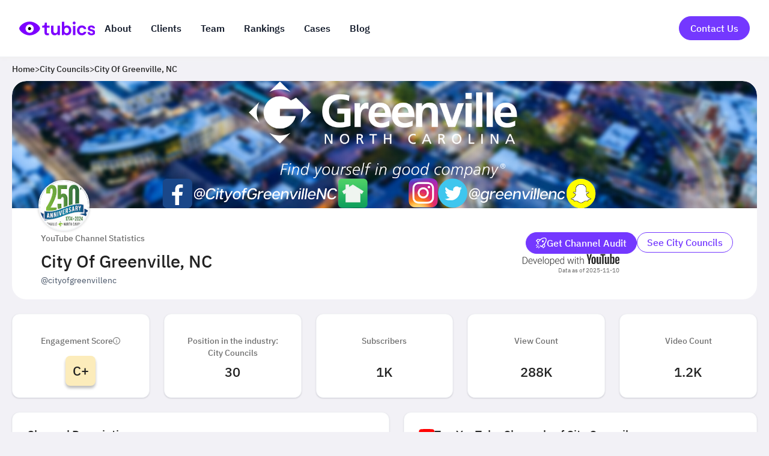

--- FILE ---
content_type: text/html
request_url: https://www.tubics.com/rankings/channel/UC3Ud91UVasbpi8wPVDlcCRA
body_size: 322949
content:
<!DOCTYPE html><html lang="en" data-astro-cid-rl5dcsjt style="--htmlBgColor: #f2f1f6;"> <!--suppress HtmlRequiredTitleElement --><head><meta charset="UTF-8"><meta name="viewport" content="width=device-width, initial-scale=1"><meta http-equiv="X-UA-Compatible" content="IE=edge"><meta name="robots" content="index, follow"><title>City Of Greenville, NC YouTube Stats: Views, Subscribers &amp; Growth Insights | tubics</title><meta name="description" content="Explore City Of Greenville, NC YouTube stats: real-time subscriber count, total views, engagement rate, and growth trends. Compare with competitors, analyze video performance, and track rankings with AI-powered insights from tubics."><link rel="apple-touch-icon" sizes="180x180" href="/apple-touch-icon.png"><link rel="icon" type="image/png" sizes="32x32" href="/favicon-32x32.png"><link rel="icon" type="image/png" sizes="16x16" href="/favicon-16x16.png"><link rel="manifest" href="/site.webmanifest"><link rel="mask-icon" href="/safari-pinned-tab.svg" color="#7438ff"><meta name="apple-mobile-web-app-title" content="tubics"><meta name="application-name" content="tubics"><meta name="msapplication-TileColor" content="#7438ff"><meta name="theme-color" content="#7438ff"><meta name="author" content="Tubics"><meta name="copyright" content="Tubics"><meta name="publisher" content="Tubics"><meta name="twitter:site" content="@tubics1"><meta name="twitter:creator" content="@tubics1"><meta name="twitter:description" content="Explore City Of Greenville, NC YouTube stats: real-time subscriber count, total views, engagement rate, and growth trends. Compare with competitors, analyze video performance, and track rankings with AI-powered insights from tubics."><meta name="twitter:card" content="summary_large_image"><meta name="twitter:url" content="https://www.tubics.com/rankings/channel/UC3Ud91UVasbpi8wPVDlcCRA"><meta name="twitter:title" content="City Of Greenville, NC YouTube Stats: Views, Subscribers &#38; Growth Insights | tubics"><meta name="twitter:image" content="https://www.tubics.com/assets/tubics-logo.svg"><meta property="og:title" content="City Of Greenville, NC YouTube Stats: Views, Subscribers &#38; Growth Insights | tubics"><meta property="og:description" content="Explore City Of Greenville, NC YouTube stats: real-time subscriber count, total views, engagement rate, and growth trends. Compare with competitors, analyze video performance, and track rankings with AI-powered insights from tubics."><meta property="og:image" content="https://www.tubics.com/assets/tubics-logo.svg"><meta property="og:type" content="website"><meta property="og:locale" content="en_US"><meta name="keywords" content="youtube stats,youtube analytics,City Of Greenville,NC,subscriber count,view count,engagement rate,video performance,upload schedule,growth trends,competitor analysis,channel rankings,YouTube insights,audience analytics"><link rel="canonical" href="https://www.tubics.com/rankings/channel/UC3Ud91UVasbpi8wPVDlcCRA"><link rel="sitemap" href="/sitemap-index.xml"><script type="application/ld+json">{"@context":"https://schema.org","@graph":[{"@id":"https://www.tubics.com/#place","@type":"Place","address":{"@type":"PostalAddress","streetAddress":"Neustiftgasse 32","addressLocality":"Vienna","addressRegion":"Vienna","postalCode":"1070","addressCountry":"AT"},"geo":{"@type":"GeoCoordinates","latitude":"48.2055991229458","longitude":"16.351288155362493"},"hasMap":"https://maps.app.goo.gl/N5Gp3YQciyVBbb1r7"},{"@id":"https://www.tubics.com/#website","@type":"WebSite","url":"https://www.tubics.com/","name":"tubics","publisher":{"@id":"https://www.tubics.com/#website"},"inLanguage":"en"},{"@id":"https://www.tubics.com/rankings/channel/UC3Ud91UVasbpi8wPVDlcCRA#channel","@type":"Organization","name":"City Of Greenville, NC","url":"https://www.youtube.com/channel/UC3Ud91UVasbpi8wPVDlcCRA","alternateName":"@cityofgreenvillenc"},{"@id":"https://www.tubics.com/rankings/channel/UC3Ud91UVasbpi8wPVDlcCRA#top-channels","@type":"ItemList","name":"City Councils - Top YouTube Channels","itemListElement":[{"@type":"Organization","name":"C5 CDMX","sameAs":"https://www.youtube.com/channel/UCadmuB-ChwDuuvE8GkyphhQ"},{"@type":"Organization","name":"PEMPROV DKI JAKARTA","sameAs":"https://www.youtube.com/channel/UCtzb3VE6W0-ZZErpS60733Q"},{"@type":"Organization","name":"Governo do Estado de São Paulo","sameAs":"https://www.youtube.com/channel/UCc7rfCbP90qiw3BgT-Iqc7g"}]},{"@id":"https://www.tubics.com/rankings/channel/UC3Ud91UVasbpi8wPVDlcCRA#core-metrics","@type":"Dataset","name":"City Of Greenville, NC YouTube Statistics","description":"YouTube statistics for City Of Greenville, NC","variableMeasured":[{"@type":"PropertyValue","name":"Engagement Score","value":"C+"},{"@type":"PropertyValue","name":"Position in the industry City Councils","value":{"@type":"QuantitativeValue","value":0,"unitText":"Position"}},{"@type":"PropertyValue","name":"Subscribers","value":{"@type":"QuantitativeValue","value":1040,"unitText":"Subscribers"}},{"@type":"PropertyValue","name":"Views","value":{"@type":"QuantitativeValue","value":287701,"unitText":"Views"}},{"@type":"PropertyValue","name":"Videos","value":{"@type":"QuantitativeValue","value":1178,"unitText":"Videos"}}],"about":{"@id":"https://www.tubics.com/rankings/channel/UC3Ud91UVasbpi8wPVDlcCRA#channel"}},{"@id":"https://www.tubics.com/rankings/channel/UC3Ud91UVasbpi8wPVDlcCRA#industry-statistics","@type":"Dataset","name":"YouTube Statistics for City Councils","description":"Industry Average vs. Best in class YouTube metrics","variableMeasured":[{"@type":"PropertyValue","name":"Upload Frequency","value":{"@type":"QuantitativeValue","value":7,"unitCode":"H11","unitText":"per month"}},{"@type":"PropertyValue","name":"Upload Frequency (Industry Average)","value":"Locked"},{"@type":"PropertyValue","name":"Upload Frequency (Best in class)","value":"Locked"},{"@type":"PropertyValue","name":"Video Length","value":{"@type":"QuantitativeValue","value":23,"unitCode":"MIN","unitText":"minutes"}},{"@type":"PropertyValue","name":"Video Length (Industry Average)","value":{"@type":"QuantitativeValue","value":971,"unitCode":"MIN","unitText":"minutes"}},{"@type":"PropertyValue","name":"Video Length (Best in class)","value":"Locked"},{"@type":"PropertyValue","name":"Subscriber Growth","value":{"@type":"QuantitativeValue","value":0.97,"unitCode":"P1","unitText":"%"}},{"@type":"PropertyValue","name":"Subscriber Growth (Industry Average)","value":{"@type":"QuantitativeValue","value":0.53,"unitCode":"P1","unitText":"%"}},{"@type":"PropertyValue","name":"Subscriber Growth (Best in class)","value":{"@type":"QuantitativeValue","value":0,"unitCode":"P1","unitText":"%"}}],"about":{"@id":"https://www.tubics.com/rankings/channel/UC3Ud91UVasbpi8wPVDlcCRA#channel"}},{"@id":"https://www.tubics.com/rankings/channel/UC3Ud91UVasbpi8wPVDlcCRA#webpage","@type":"WebPage","url":"https://www.tubics.com/rankings/channel/UC3Ud91UVasbpi8wPVDlcCRA","name":"City Of Greenville, NC","description":"The Official YouTube page for the City of Greenville, NC. \n\nWe are here to bring you everything related to the City of Greenville, NC including weekly updates & upcoming local events, helpful City information & How-To's, as well as highlights from local events & behind-the-scenes looks into different departments of you local government! \n\nFor questions, please contact the City of Greenville, NC Public Information Office.","sameAs":["https://www.youtube.com/channel/UCoSK_V3cwHyMNBTvzwfOELQ","https://www.linkedin.com/company/tubics/","https://twitter.com/tubics1"],"inLanguage":"en","isPartOf":{"@id":"https://www.tubics.com/#website"},"breadcrumb":{"@type":"BreadcrumbList","itemListElement":[{"@type":"ListItem","position":1,"name":"Home","item":"https://www.tubics.com/rankings"},{"@type":"ListItem","position":2,"name":"City Councils","item":"https://www.tubics.com/rankings/industries/city-councils"},{"@type":"ListItem","position":3,"name":"City Of Greenville, NC","item":"https://www.tubics.com/rankings/channel/UC3Ud91UVasbpi8wPVDlcCRA"}]},"mainEntity":{"@id":"https://www.tubics.com/rankings/channel/UC3Ud91UVasbpi8wPVDlcCRA#channel"}},{"@id":"https://www.tubics.com/#agency","@type":"ProfessionalService","name":"tubics | Full-service YouTube agency","description":"The leading YouTube agency in the German-speaking market. Our YouTube-certified experts, AI-powered tools, and data-driven strategies help brands grow on YouTube. We specialize in YouTube strategy, SEO optimization, channel management, and video production—turning businesses into industry leaders.Get expert content planning, AI-backed video optimization, and high - quality video production for maximum engagement.","url":"https://www.tubics.com/","logo":"https://www.tubics.com/assets/tubics-logo.svg","image":"https://assets-global.website-files.com/61a0a53beeb11800bcdb4c23/6442554216e145fa022f5d76_youtube%20agentur.png","telephone":"+43 677 62477688","email":"office@tubics.com","openingHours":"Mo-Fr 09:00-17:00","sameAs":["https://www.youtube.com/channel/UCoSK_V3cwHyMNBTvzwfOELQ","https://www.linkedin.com/company/tubics/","https://twitter.com/tubics1"],"address":{"@type":"PostalAddress","streetAddress":"Neustiftgasse 32","addressLocality":"Vienna","addressRegion":"Vienna","postalCode":"1070","addressCountry":"AT"},"location":{"@id":"https://www.tubics.com/#place"}}]}</script><link as="font" crossorigin rel="preload" href="/../../../../../../assets/fonts/IBMPlexMono-Regular.ttf" type="font/ttf"><link as="font" crossorigin rel="preload" href="/../../../../../../assets/fonts/IBMPlexMono-Medium.ttf" type="font/ttf"><link as="font" crossorigin rel="preload" href="/../../../../../../assets/fonts/IBMPlexMono-SemiBold.ttf" type="font/ttf"><link as="font" crossorigin rel="preload" href="/../../../../../../assets/fonts/IBMPlexMono-Bold.ttf" type="font/ttf"><style>@font-face {font-weight: 400;font-style: normal;font-family: 'IBM Plex Mono';font-display: swap;src: url(/../../../../../../assets/fonts/IBMPlexMono-Regular.ttf)} @font-face {font-weight: 500;font-style: medium;font-family: 'IBM Plex Mono';font-display: swap;src: url(/../../../../../../assets/fonts/IBMPlexMono-Medium.ttf)} @font-face {font-weight: 600;font-style: medium;font-family: 'IBM Plex Mono';font-display: swap;src: url(/../../../../../../assets/fonts/IBMPlexMono-SemiBold.ttf)} @font-face {font-weight: 700;font-style: medium;font-family: 'IBM Plex Mono';font-display: swap;src: url(/../../../../../../assets/fonts/IBMPlexMono-Bold.ttf)} html { font-family: 'IBM Plex Mono', monospace; }</style><!-- Start cookieyes banner --><script defer id="cookieyes" type="text/javascript" src="https://cdn-cookieyes.com/client_data/c8733330c97f9c5b80cee9c2/script.js"></script> <!-- End cookieyes banner --><script>
    (function (w, d, s, l, i) {
        w[l] = w[l] || [];
        w[l].push({ 'gtm.start': new Date().getTime(), event: 'gtm.js' });
        var f = d.getElementsByTagName(s)[0],
            j = d.createElement(s),
            dl = l != 'dataLayer' ? '&l=' + l : '';
        j.async = true;
        j.src = 'https://www.googletagmanager.com/gtm.js?id=' + i + dl;
        f.parentNode.insertBefore(j, f);
    })(window, document, 'script', 'dataLayer', 'GTM-KQHCVSD');
</script> <noscript>
    <iframe src="https://www.googletagmanager.com/ns.html?id=GTM-KQHCVSD" height="0" width="0" style="display:none;visibility:hidden"></iframe>
</noscript><link rel="stylesheet" href="/_astro/_wpPage_.CpV8uvDE.css">
<link rel="stylesheet" href="/_astro/_slug_.dWY-WkEG.css">
<link rel="stylesheet" href="/_astro/_slug_.ClaGJt69.css">
<style>html{scroll-behavior:smooth;background-color:var(--htmlBgColor)!important}
</style>
<link rel="stylesheet" href="/_astro/_slug_.BTGZqEcr.css">
<link rel="stylesheet" href="/_astro/_slug_.B9WYOH9F.css">
<link rel="stylesheet" href="/_astro/_wpPage_.BA1gKIdf.css">
<link rel="stylesheet" href="/_astro/index.Dw4e7izu.css">
<link rel="stylesheet" href="/_astro/_slug_.TmicSFlK.css">
<link rel="stylesheet" href="/_astro/_slug_.CGOc7CR9.css">
<link rel="stylesheet" href="/_astro/_slug_.BqBgn64A.css"></head> <body data-astro-cid-rl5dcsjt style="--htmlBgColor: #f2f1f6;">    <header class="navbar" aria-label="Main Navigation" data-astro-cid-yiktqpwz> <div class="navbar-container" data-astro-cid-yiktqpwz> <div class="navbar-logo" data-astro-cid-yiktqpwz> <a href="/" aria-label="Go to Home Page" data-astro-cid-yiktqpwz="true" class="astro-ryvhzzaw" data-astro-cid-ryvhzzaw>  <img src="/assets/tubics-logo.svg" alt="Tubics Logo" loading="lazy" width="140" height="32" aria-label="Tubics Logo" data-astro-cid-yiktqpwz="true">  </a>  </div> <div class="hamburger" id="hamburger" aria-label="Toggle navigation" role="button" data-astro-cid-yiktqpwz> <span class="line" aria-hidden="true" data-astro-cid-yiktqpwz></span> <span class="line" aria-hidden="true" data-astro-cid-yiktqpwz></span> <span class="line" aria-hidden="true" data-astro-cid-yiktqpwz></span> </div> <nav id="navbar-links" class="navbar-links" aria-label="Primary Navigation" data-astro-cid-yiktqpwz> <div class="navbar-links-left" aria-label="Left Navigation Links" data-astro-cid-yiktqpwz> <a href="/#about" aria-label="About us" data-astro-cid-yiktqpwz>About</a> <a href="/#clients" aria-label="Our clients" data-astro-cid-yiktqpwz>Clients</a> <a href="/#team" aria-label="The team" data-astro-cid-yiktqpwz>Team</a> <a href="/rankings" aria-label="Industry rankings" data-astro-cid-yiktqpwz>Rankings</a> <a href="/cases/overview" aria-label="Case Studies" data-astro-cid-yiktqpwz>Cases</a> <a href="/blog" aria-label="Blog" data-astro-cid-yiktqpwz>Blog</a> </div> <div class="navbar-links-right" aria-label="Right Navigation Links" data-astro-cid-yiktqpwz> <a href="/contact" class="button-link astro-ryvhzzaw" data-astro-cid-6ygtcg62="true" data-astro-cid-ryvhzzaw> <button aria-label="Contact Us" data-astro-cid-yiktqpwz="true" class="button button-primary button-lg button-shadow" data-astro-cid-6ygtcg62> Contact Us</button> </a>  </div> </nav> </div> </header>  <script type="module">const e=document.getElementById("hamburger"),t=document.getElementById("navbar-links");e?.addEventListener("click",()=>{e?.classList.toggle("is-active"),t?.classList.toggle("expanded")});</script> <main class="container main-container" data-astro-cid-aas7c3a3> <nav class="breadcrumbs" aria-label="Breadcrumb" data-astro-cid-e7fz7wfw>  <a href="/rankings" aria-label="Breadcrumb 1: Home" data-astro-cid-e7fz7wfw="true" data-astro-cid-phsrr7uf="true" class="tubics-link astro-ryvhzzaw" data-astro-cid-ryvhzzaw>  Home  </a>   <div class="breadcrumb-separator" aria-hidden="true" aria-label="Breadcrumb Separator" data-astro-cid-e7fz7wfw>  
&gt;  </div> <a href="/rankings/industries/city-councils" aria-label="Breadcrumb 2: City Councils" data-astro-cid-e7fz7wfw="true" data-astro-cid-phsrr7uf="true" class="tubics-link astro-ryvhzzaw" data-astro-cid-ryvhzzaw>  City Councils  </a>   <div class="breadcrumb-separator" aria-hidden="true" aria-label="Breadcrumb Separator" data-astro-cid-e7fz7wfw>  
&gt;  </div> <a href="/rankings/channel/UC3Ud91UVasbpi8wPVDlcCRA" aria-label="Breadcrumb 3: City Of Greenville, NC" data-astro-cid-e7fz7wfw="true" data-astro-cid-phsrr7uf="true" class="tubics-link astro-ryvhzzaw" data-astro-cid-ryvhzzaw>  City Of Greenville, NC  </a>    </nav>   <header data-astro-cid-r54pqyc2><div class="channel-hero" aria-label="Channel hero section" data-astro-cid-r54pqyc2><section class="channel-hero" aria-label="Channel Hero" data-astro-cid-zew4n2hp> <div class="channel-hero-banner-container" aria-label="Channel Banner and Avatar" data-astro-cid-zew4n2hp> <img src="/api/assets/UC3Ud91UVasbpi8wPVDlcCRA/youtube-banner/d2b1a134-c1f7-4dea-8ca1-17573e2d2a1d/w2048" alt="City Of Greenville, NC YouTube banner" onerror="this.src='/_astro/banner.B_CddjE0.webp'" class="channel-hero-banner" loading="lazy" aria-label="City Of Greenville, NC YouTube banner"> <img src="/api/assets/UC3Ud91UVasbpi8wPVDlcCRA/thumbnails/96fe68ff-c56f-4a8c-9c58-f91e00eddb77/default" alt="City Of Greenville, NC logo" onerror="this.src='/_astro/avatar.D68Yjz-a.svg'" class="avatar channel-hero-avatar" loading="lazy" height="85" width="85" aria-label="City Of Greenville, NC logo" data-astro-cid-iusywdof="true">  </div> <div class="channel-hero-details" aria-label="Channel Details" data-astro-cid-zew4n2hp> <div class="channel-hero-details-data" aria-label="Channel Main Information" data-astro-cid-zew4n2hp> <div class="channel-main-info-details-left-inner" aria-label="Channel Name and Statistics" data-astro-cid-zew4n2hp> <header data-astro-cid-zew4n2hp> <h1 class="channel-main-info-title" aria-label="Channel Name" data-astro-cid-zew4n2hp> <span class="channel-main-info-super-title" aria-label="Channel Information" data-astro-cid-zew4n2hp>YouTube Channel Statistics</span> City Of Greenville, NC </h1> <div class="channel-main-info-details-left-inner-stats" aria-label="Channel Statistics" data-astro-cid-zew4n2hp> <div class="channel-main-info-details-left-inner-stats" aria-label="Channel URL and Social Media" data-astro-cid-zew4n2hp> <div class="channel-main-info-details-left-inner-stats-basics" data-astro-cid-zew4n2hp> <a id="hero-channel-link" data-tippy-content="Visit City Of Greenville, NC on YouTube" data-astro-cid-zew4n2hp="true" href="https://www.youtube.com/@cityofgreenvillenc" target="_blank" rel="noopener noreferrer" aria-label="Open @cityofgreenvillenc YouTube channel in a new tab" class="astro-ryvhzzaw" data-astro-cid-ryvhzzaw> @cityofgreenvillenc </a>  <div class="channel-social-icons" aria-label="Channel Social Media Links" role="group">  </div> </div> </div> </div> </header> <div class="channel-main-info-details-right-inner" aria-label="Channel Actions" data-astro-cid-zew4n2hp> <div class="channel-hero-details-cta" aria-label="Channel CTA Buttons" data-astro-cid-zew4n2hp> <a href="/contact" target="_blank" class="button-link astro-ryvhzzaw" aria-label="Get Channel Audit" data-astro-cid-6ygtcg62="true" data-astro-cid-ryvhzzaw> <button data-astro-cid-zew4n2hp="true" class="button button-primary button-md" data-astro-cid-6ygtcg62><img src="/assets/icons/rocket.svg" alt="button-start-icon" loading="lazy" class="button-icon" width="18" height="18" data-astro-cid-6ygtcg62="true">
Get Channel Audit
</button> </a>  <a href="/rankings/industries/city-councils" class="button-link astro-ryvhzzaw" aria-label="Go to city-councils Industry" data-astro-cid-6ygtcg62="true" data-astro-cid-ryvhzzaw> <button class="button button-secondary button-md" data-astro-cid-6ygtcg62>
See City Councils</button> </a>  </div> <div class="channel-hero-details-powered-by" aria-label="Powered By Information" data-astro-cid-zew4n2hp> <img src="/assets/icons/developed-with-yt.svg" alt="developed with youtube logo image" loading="lazy" width="161" height="20" style="height: 20px;" aria-label="Developed with YouTube" data-astro-cid-zew4n2hp="true"> <small aria-label="Data as of 2025-11-10" data-astro-cid-zew4n2hp>Data as of 2025-11-10</small> </div> </div> </div> </div> </div> </section>   <script type="module" src="/_astro/HeroSection.astro_astro_type_script_index_0_lang.CfJhdXam.js"></script></div><article class="main-channel-statistics" aria-label="Channel Statistics" data-astro-cid-xjwucae6> <section id="engagement-score-card" class="card" aria-label="Engagement Score Card" data-astro-cid-dd5txfcy="true"><section class="card-body" data-astro-cid-dd5txfcy>   <div class="main-channel-statistics__content" data-astro-cid-xjwucae6> <p class="main-channel-statistics__title" aria-label="Engagement Score Title" data-astro-cid-xjwucae6>
Engagement Score
<img src="/assets/icons/info.svg" alt="Show more info icon" loading="lazy" id="info-engagement-score" data-tippy-content="Proprietary Tubics Metric: This metric is calculated based on the channel's views, likes, comments, and subscribers." data-astro-cid-xjwucae6="true" width="12" height="12"> </p> <div class="engagement-score-container" data-astro-cid-6rhopymr> <div class="engagement-score engagement-score-c engagement-score-md" aria-label="Engagement score is C+" data-astro-cid-6rhopymr> C+ </div> </div>  </div>  </section> </section>  <section id="position-card" class="card" aria-label="Channel Position Card" data-astro-cid-dd5txfcy="true"><section class="card-body" data-astro-cid-dd5txfcy>   <div class="main-channel-statistics__content" data-astro-cid-xjwucae6> <p class="main-channel-statistics__title" aria-label="Channel Position Title" data-astro-cid-xjwucae6>
Position in the industry:<br data-astro-cid-xjwucae6> City Councils </p> <span class="main-channel-statistics__value" aria-label="Channel Position" data-astro-cid-xjwucae6> 30 </span> </div>  </section> </section>  <section id="subscriber-count-card" class="card" aria-label="Subscriber Count Card" data-astro-cid-dd5txfcy="true"><section class="card-body" data-astro-cid-dd5txfcy>   <div class="main-channel-statistics__content" data-astro-cid-xjwucae6> <p class="main-channel-statistics__title" aria-label="Subscriber Count Title" data-astro-cid-xjwucae6>Subscribers</p> <span class="main-channel-statistics__value" aria-label="Subscriber Count Value" data-astro-cid-xjwucae6>1K</span> </div>  </section> </section>  <section id="view-count-card" class="card" aria-label="View Count Card" data-astro-cid-dd5txfcy="true"><section class="card-body" data-astro-cid-dd5txfcy>   <div class="main-channel-statistics__content" data-astro-cid-xjwucae6> <p class="main-channel-statistics__title" aria-label="View Count Title" data-astro-cid-xjwucae6>View Count</p> <span class="main-channel-statistics__value" aria-label="Video Count Value" data-astro-cid-xjwucae6>288K</span> </div>  </section> </section>  <section id="video-count-card" class="card" aria-label="Video Count Card" data-astro-cid-dd5txfcy="true"><section class="card-body" data-astro-cid-dd5txfcy>   <div class="main-channel-statistics__content" data-astro-cid-xjwucae6> <p class="main-channel-statistics__title" aria-label="Video Count" data-astro-cid-xjwucae6>Video Count</p> <span class="main-channel-statistics__value" aria-label="Video Count" data-astro-cid-xjwucae6>1.2K</span> </div>  </section> </section>  </article>  <script type="module" src="/_astro/ChannelStats.astro_astro_type_script_index_0_lang.CjVWNQ3j.js"></script></header><div class="channel-main" aria-label="Channel Main Section" data-astro-cid-r54pqyc2><div class="channel-main-view" aria-label="Channel main section" data-astro-cid-r54pqyc2><article class="card" aria-label="Channel Description card" data-astro-cid-dd5txfcy="true"><header class="card-header" data-astro-cid-dd5txfcy> <div class="card-header-title" data-astro-cid-dd5txfcy>  <h2 class="card-header-title-title" data-astro-cid-dd5txfcy="true">Channel Description <span data-astro-cid-dd5txfcy></span> </h2> </div> <p class="card-subtitle" data-astro-cid-dd5txfcy>  </p> </header><hr class="divider-slim" data-astro-cid-dd5txfcy><section class="card-body" data-astro-cid-dd5txfcy>  <p id="truncated-text" class="truncated-description" aria-label="Description" data-astro-cid-zvnjjpmo><span data-astro-cid-zvnjjpmo>The Official YouTube page for the City of Greenville, NC. 

We are here to bring you everything related to the City of Greenville, NC including weekly updates &amp; upcoming local events, helpful City inf<span id="truncation-point" data-astro-cid-zvnjjpmo>...</span></span><span id="description-see-more-button" class="truncate-button" aria-label="See more button" aria-expanded="false" aria-controls="description-expanded" data-astro-cid-zvnjjpmo>
See more
</span><span id="hidden-text" style="display: none;" aria-labelledby="description-see-more-button" data-astro-cid-zvnjjpmo>ormation &amp; How-To&#39;s, as well as highlights from local events &amp; behind-the-scenes looks into different departments of you local government! 

For questions, please contact the City of Greenville, NC Public Information Office.</span></p><span id="description-see-less-button" style="display: none; margin-top: 4px;" class="truncate-button" aria-label="See less button" data-astro-cid-zvnjjpmo>
See less
</span> </section> </article> <script>(function(){const description = "The Official YouTube page for the City of Greenville, NC. \n\nWe are here to bring you everything related to the City of Greenville, NC including weekly updates & upcoming local events, helpful City information & How-To's, as well as highlights from local events & behind-the-scenes looks into different departments of you local government! \n\nFor questions, please contact the City of Greenville, NC Public Information Office.";
const MAX_LENGTH = 200;

        if (description && description.length > MAX_LENGTH) {
            const seeMoreBtn = document.getElementById('description-see-more-button');
            const seeLessBtn = document.getElementById('description-see-less-button');
            const truncationPoint = document.getElementById('truncation-point');
            const hiddenText = document.getElementById('hidden-text');

            if (seeMoreBtn) {
                seeMoreBtn.addEventListener('click', function () {
                    hiddenText.style.display = 'inline';
                    seeMoreBtn.style.display = 'none';
                    seeLessBtn.style.display = 'block';
                    truncationPoint.style.display = 'none';
                    seeMoreBtn.ariaExpanded = 'true';
                });
            }

            if (seeLessBtn) {
                seeLessBtn.addEventListener('click', function () {
                    hiddenText.style.display = 'none';
                    seeMoreBtn.style.display = 'inline';
                    seeLessBtn.style.display = 'none';
                    truncationPoint.style.display = 'inline';
                    seeMoreBtn.ariaExpanded = 'false';
                });
            }
        }
    })();</script><div class="card" aria-label="YouTube Statistics card" data-astro-cid-dd5txfcy="true"><header class="card-header" data-astro-cid-dd5txfcy> <div class="card-header-title" data-astro-cid-dd5txfcy> <img src="/assets/icons/tubicons/tubicon-magnifier.svg" alt="youtube logo red image" loading="lazy" class="card-header-title-icon" width="19.5" height="18" data-astro-cid-dd5txfcy="true"> <h2 class="card-header-title-title" data-astro-cid-dd5txfcy="true">YouTube Statistics <span data-astro-cid-dd5txfcy>for City Councils</span> </h2> </div> <p class="card-subtitle" data-astro-cid-dd5txfcy>  </p> </header><hr class="divider-slim" data-astro-cid-dd5txfcy><section class="card-body" data-astro-cid-dd5txfcy>   <table class="table table-no-border metrics-table" data-astro-cid-ub5nd7k2> <thead data-astro-cid-ub5nd7k2> <tr data-astro-cid-ub5nd7k2> <th scope="col" data-astro-cid-ub5nd7k2></th> <th scope="col" aria-label="Channel Avatar" data-astro-cid-ub5nd7k2> <img src="/api/assets/UC3Ud91UVasbpi8wPVDlcCRA/thumbnails/96fe68ff-c56f-4a8c-9c58-f91e00eddb77/default" alt="City Of Greenville, NC YouTube channel avatar " onerror="this.src='/_astro/avatar.D68Yjz-a.svg'" class="avatar" loading="lazy" height="36" width="36" aria-label="City Of Greenville, NC YouTube channel avatar" data-astro-cid-iusywdof="true">  </th> <th scope="col" data-astro-cid-ub5nd7k2>Industry Average</th> <th class="table-highlighted-header" scope="col" data-astro-cid-ub5nd7k2>Best in class</th> </tr> </thead> <tbody data-astro-cid-ub5nd7k2> <tr data-astro-cid-ub5nd7k2> <td aria-label="Upload Frequency" data-astro-cid-ub5nd7k2>Upload Frequency</td> <td aria-label="Channel Upload Frequency: 7  per month" data-astro-cid-ub5nd7k2> <div class="metrics-table-value" data-astro-cid-ub5nd7k2> <span class="metrics-table-value-number" data-astro-cid-ub5nd7k2>7</span> <span class="metrics-table-value-unit" data-astro-cid-ub5nd7k2> per month</span> </div> </td> <td aria-label="Industry Average Upload Frequency" data-astro-cid-ub5nd7k2> <span class="tooltip-container" data-astro-cid-m2p5xhda style="--ttBgColor: #434c5e;--ttTxtColor: #fff;--ttBorderRadius: 6px;">   <div class="blurred-icon" style="mask:url(&#34;/assets/icons/lock.svg&#34;) no-repeat left;mask-size:20px" data-astro-cid-63sm3hay></div>  <span class="tooltip" role="tooltip" data-astro-cid-m2p5xhda style="--ttBgColor: #434c5e;--ttTxtColor: #fff;--ttBorderRadius: 6px;"> <div data-astro-cid-63sm3hay> <p data-astro-cid-63sm3hay>
Unlock detailed statistics and discover how you perform compared to your top competitors!
<a style="color: #bb9eff; margin-top: 12px;" href="/contact" target="_blank" rel="noopener noreferrer" data-astro-cid-63sm3hay>Get Channel Audit</a> </p> </div> </span> </span> <!-- Not sure if this was included at all -->   </td> <td aria-label="Best in Class Upload Frequency" data-astro-cid-ub5nd7k2> <span class="tooltip-container" data-astro-cid-m2p5xhda style="--ttBgColor: #434c5e;--ttTxtColor: #fff;--ttBorderRadius: 6px;">   <div class="blurred-icon" style="mask:url(&#34;/assets/icons/lock.svg&#34;) no-repeat left;mask-size:20px" data-astro-cid-63sm3hay></div>  <span class="tooltip" role="tooltip" data-astro-cid-m2p5xhda style="--ttBgColor: #434c5e;--ttTxtColor: #fff;--ttBorderRadius: 6px;"> <div data-astro-cid-63sm3hay> <p data-astro-cid-63sm3hay>
Unlock detailed statistics and discover how you perform compared to your top competitors!
<a style="color: #bb9eff; margin-top: 12px;" href="/contact" target="_blank" rel="noopener noreferrer" data-astro-cid-63sm3hay>Get Channel Audit</a> </p> </div> </span> </span> <!-- Not sure if this was included at all -->   </td> </tr> <tr data-astro-cid-ub5nd7k2> <td aria-label="Video Length" data-astro-cid-ub5nd7k2>Video Length</td> <td aria-label="Channel Video Length: 23 min." data-astro-cid-ub5nd7k2> <div class="metrics-table-value" data-astro-cid-ub5nd7k2> <span class="metrics-table-value-number" data-astro-cid-ub5nd7k2>23</span> <span class="metrics-table-value-unit" data-astro-cid-ub5nd7k2>min.</span> </div> </td> <td aria-label="Industry Average Video Length: 16 min." data-astro-cid-ub5nd7k2> <div class="metrics-table-value" data-astro-cid-ub5nd7k2> <span class="metrics-table-value-number" data-astro-cid-ub5nd7k2>16</span> <span class="metrics-table-value-unit" data-astro-cid-ub5nd7k2>min.</span> </div> </td> <td aria-label="Best in Class Video Length" data-astro-cid-ub5nd7k2> <span class="tooltip-container" data-astro-cid-m2p5xhda style="--ttBgColor: #434c5e;--ttTxtColor: #fff;--ttBorderRadius: 6px;">   <div class="blurred-icon" style="mask:url(&#34;/assets/icons/lock.svg&#34;) no-repeat left;mask-size:20px" data-astro-cid-63sm3hay></div>  <span class="tooltip" role="tooltip" data-astro-cid-m2p5xhda style="--ttBgColor: #434c5e;--ttTxtColor: #fff;--ttBorderRadius: 6px;"> <div data-astro-cid-63sm3hay> <p data-astro-cid-63sm3hay>
Unlock detailed statistics and discover how you perform compared to your top competitors!
<a style="color: #bb9eff; margin-top: 12px;" href="/contact" target="_blank" rel="noopener noreferrer" data-astro-cid-63sm3hay>Get Channel Audit</a> </p> </div> </span> </span> <!-- Not sure if this was included at all -->   </td> </tr> <tr data-astro-cid-ub5nd7k2> <td aria-label="Subscriber Growth" data-astro-cid-ub5nd7k2>Subscriber Growth</td> <td aria-label="Channel Subscriber Growth: +0.97 %" data-astro-cid-ub5nd7k2> <div class="metrics-table-value" data-astro-cid-ub5nd7k2> <span class="metrics-table-value-number" data-astro-cid-ub5nd7k2>+0.97</span> <span class="metrics-table-value-unit" data-astro-cid-ub5nd7k2>%</span> </div> </td> <td aria-label="Industry Average Subscriber Growth: +0.53 %" data-astro-cid-ub5nd7k2> <div class="metrics-table-value" data-astro-cid-ub5nd7k2> <span class="metrics-table-value-number" data-astro-cid-ub5nd7k2>+0.53</span> <span class="metrics-table-value-unit" data-astro-cid-ub5nd7k2>%</span> </div> </td> <td aria-label="Best in Class Subscriber Growth: +0 %" data-astro-cid-ub5nd7k2> <div class="metrics-table-value" data-astro-cid-ub5nd7k2> <span class="metrics-table-value-number" data-astro-cid-ub5nd7k2>+0</span> <span class="metrics-table-value-unit" data-astro-cid-ub5nd7k2>%</span> </div> </td> </tr> </tbody> </table>  </section> </div>  <section class="card" aria-label="Content Territory card" data-astro-cid-dd5txfcy="true"><header class="card-header" data-astro-cid-dd5txfcy> <div class="card-header-title" data-astro-cid-dd5txfcy>  <h2 class="card-header-title-title" data-astro-cid-dd5txfcy="true">Content Territory <span data-astro-cid-dd5txfcy></span> </h2> </div> <p class="card-subtitle" data-astro-cid-dd5txfcy> A list of keywords &amp; their search volume that your competitors rank well for, but you currently do not. </p> </header><hr class="divider-slim" data-astro-cid-dd5txfcy><section class="card-body" data-astro-cid-dd5txfcy>  <span id="truncated-chips" class="truncated-keywords" aria-label="Content Territory Keywords" data-astro-cid-w56wmnv6><span data-astro-cid-w56wmnv6><div class="chip" aria-label="Keyword: greenville nc, Search Volume: 91K" data-astro-cid-l6h77gx5> <div class="chip-inner" data-astro-cid-l6h77gx5> <div class="chip-text" data-astro-cid-l6h77gx5>greenville nc</div> <div class="chip-highlight" data-astro-cid-l6h77gx5>91K</div> </div> </div> <div class="chip" aria-label="Keyword: city of greenville, Search Volume: 3.6K" data-astro-cid-l6h77gx5> <div class="chip-inner" data-astro-cid-l6h77gx5> <div class="chip-text" data-astro-cid-l6h77gx5>city of greenville</div> <div class="chip-highlight" data-astro-cid-l6h77gx5>3.6K</div> </div> </div> <div class="chip" aria-label="Keyword: north carolina, Search Volume: 1M" data-astro-cid-l6h77gx5> <div class="chip-inner" data-astro-cid-l6h77gx5> <div class="chip-text" data-astro-cid-l6h77gx5>north carolina</div> <div class="chip-highlight" data-astro-cid-l6h77gx5>1M</div> </div> </div> <div class="chip" aria-label="Keyword: local government, Search Volume: 50K" data-astro-cid-l6h77gx5> <div class="chip-inner" data-astro-cid-l6h77gx5> <div class="chip-text" data-astro-cid-l6h77gx5>local government</div> <div class="chip-highlight" data-astro-cid-l6h77gx5>50K</div> </div> </div> <div class="chip" aria-label="Keyword: community updates, Search Volume: 880" data-astro-cid-l6h77gx5> <div class="chip-inner" data-astro-cid-l6h77gx5> <div class="chip-text" data-astro-cid-l6h77gx5>community updates</div> <div class="chip-highlight" data-astro-cid-l6h77gx5>880</div> </div> </div> <div class="chip" aria-label="Keyword: event highlights, Search Volume: 1.9K" data-astro-cid-l6h77gx5> <div class="chip-inner" data-astro-cid-l6h77gx5> <div class="chip-text" data-astro-cid-l6h77gx5>event highlights</div> <div class="chip-highlight" data-astro-cid-l6h77gx5>1.9K</div> </div> </div> <div class="chip" aria-label="Keyword: behind the scenes, Search Volume: 301K" data-astro-cid-l6h77gx5> <div class="chip-inner" data-astro-cid-l6h77gx5> <div class="chip-text" data-astro-cid-l6h77gx5>behind the scenes</div> <div class="chip-highlight" data-astro-cid-l6h77gx5>301K</div> </div> </div> <div class="chip" aria-label="Keyword: public information office, Search Volume: 9.9K" data-astro-cid-l6h77gx5> <div class="chip-inner" data-astro-cid-l6h77gx5> <div class="chip-text" data-astro-cid-l6h77gx5>public information office</div> <div class="chip-highlight" data-astro-cid-l6h77gx5>9.9K</div> </div> </div> <div class="chip" aria-label="Keyword: asian american pacific islanders heritage month, Search Volume: 20" data-astro-cid-l6h77gx5> <div class="chip-inner" data-astro-cid-l6h77gx5> <div class="chip-text" data-astro-cid-l6h77gx5>asian american pacific islanders heritage month</div> <div class="chip-highlight" data-astro-cid-l6h77gx5>20</div> </div> </div> <div class="chip" aria-label="Keyword: peach bowl season, Search Volume: -" data-astro-cid-l6h77gx5> <div class="chip-inner" data-astro-cid-l6h77gx5> <div class="chip-text" data-astro-cid-l6h77gx5>peach bowl season</div> <div class="chip-highlight" data-astro-cid-l6h77gx5>-</div> </div> </div> </span><span id="content-territory-hidden-chips" style="display: none;" aria-labelledby="content-territory-keywords-see-more-button" data-astro-cid-w56wmnv6></span></span><span id="content-territory-keywords-see-less-button" style="display: none; margin-top: 4px;" class="truncate-button" aria-label="See less keywords" aria-expanded="false" aria-controls="keywords-expanded" data-astro-cid-w56wmnv6>
See less
</span> </section> </section> <script>(function(){const keywords = [{"channel_id":"UC3Ud91UVasbpi8wPVDlcCRA","keyword_id":51812,"created_at":"2024-06-04T16:33:47.809Z","id":51812,"keyword":"greenville nc","search_volume":90500,"updated_at":"2024-06-04T16:33:47.809Z"},{"channel_id":"UC3Ud91UVasbpi8wPVDlcCRA","keyword_id":51813,"created_at":"2024-06-04T16:33:47.841Z","id":51813,"keyword":"city of greenville","search_volume":3600,"updated_at":"2024-06-04T16:33:47.841Z"},{"channel_id":"UC3Ud91UVasbpi8wPVDlcCRA","keyword_id":9671,"created_at":"2024-05-28T16:28:12.948Z","id":9671,"keyword":"north carolina","search_volume":1000000,"updated_at":"2024-05-28T16:28:12.948Z"},{"channel_id":"UC3Ud91UVasbpi8wPVDlcCRA","keyword_id":4323,"created_at":"2024-05-28T14:09:52.783Z","id":4323,"keyword":"local government","search_volume":49500,"updated_at":"2024-05-28T14:09:52.783Z"},{"channel_id":"UC3Ud91UVasbpi8wPVDlcCRA","keyword_id":29236,"created_at":"2024-05-29T17:05:28.528Z","id":29236,"keyword":"community updates","search_volume":880,"updated_at":"2024-05-29T17:05:28.528Z"},{"channel_id":"UC3Ud91UVasbpi8wPVDlcCRA","keyword_id":51814,"created_at":"2024-06-04T16:33:47.928Z","id":51814,"keyword":"event highlights","search_volume":1900,"updated_at":"2024-06-04T16:33:47.928Z"},{"channel_id":"UC3Ud91UVasbpi8wPVDlcCRA","keyword_id":626,"created_at":"2024-05-28T12:04:16.605Z","id":626,"keyword":"behind the scenes","search_volume":301000,"updated_at":"2024-05-28T12:04:16.605Z"},{"channel_id":"UC3Ud91UVasbpi8wPVDlcCRA","keyword_id":51815,"created_at":"2024-06-04T16:33:47.976Z","id":51815,"keyword":"public information office","search_volume":9900,"updated_at":"2024-06-04T16:33:47.976Z"},{"channel_id":"UC3Ud91UVasbpi8wPVDlcCRA","keyword_id":51816,"created_at":"2024-06-04T16:33:48.006Z","id":51816,"keyword":"asian american pacific islanders heritage month","search_volume":20,"updated_at":"2024-06-04T16:33:48.006Z"},{"channel_id":"UC3Ud91UVasbpi8wPVDlcCRA","keyword_id":51817,"created_at":"2024-06-04T16:33:48.035Z","id":51817,"keyword":"peach bowl season","search_volume":null,"updated_at":"2024-06-04T16:33:48.035Z"}];
const ID_PREFIX = "content-territory";
const MAX_LENGTH = 18;

    if (keywords && keywords.length > MAX_LENGTH) {
        const seeMoreBtn = document.getElementById(`${ID_PREFIX}-keywords-see-more-button`);
        const seeLessBtn = document.getElementById(`${ID_PREFIX}-keywords-see-less-button`);
        const hiddenText = document.getElementById(`${ID_PREFIX}-hidden-chips`);

        if (seeMoreBtn) {
            seeMoreBtn.addEventListener('click', function () {
                hiddenText.style.display = 'inline';
                seeMoreBtn.style.display = 'none';
                seeLessBtn.style.display = 'block';
                seeMoreBtn.ariaExpanded = 'true';
            });
        }

        if (seeLessBtn) {
            seeLessBtn.addEventListener('click', function () {
                hiddenText.style.display = 'none';
                seeMoreBtn.style.display = 'inline';
                seeLessBtn.style.display = 'none';
                seeMoreBtn.ariaExpanded = 'false';
            });
        }
    }
})();</script><section class="card" aria-label="Channel Tags card" data-astro-cid-dd5txfcy="true"><header class="card-header" data-astro-cid-dd5txfcy> <div class="card-header-title" data-astro-cid-dd5txfcy>  <h2 class="card-header-title-title" data-astro-cid-dd5txfcy="true">Channel Tags <span data-astro-cid-dd5txfcy></span> </h2> </div> <p class="card-subtitle" data-astro-cid-dd5txfcy>  </p> </header><hr class="divider-slim" data-astro-cid-dd5txfcy><section class="card-body" data-astro-cid-dd5txfcy>  <span id="truncated-chips" class="truncated-keywords" aria-label="Content Territory Keywords" data-astro-cid-lqd3rnth><span data-astro-cid-lqd3rnth><div class="chip" aria-label="Keyword: Greenville" data-astro-cid-l6h77gx5> <div class="chip-inner" data-astro-cid-l6h77gx5> <div class="chip-text" data-astro-cid-l6h77gx5>Greenville</div>  </div> </div> <div class="chip" aria-label="Keyword: NC City of Greenville" data-astro-cid-l6h77gx5> <div class="chip-inner" data-astro-cid-l6h77gx5> <div class="chip-text" data-astro-cid-l6h77gx5>NC City of Greenville</div>  </div> </div> <div class="chip" aria-label="Keyword: NC City Government GTV9 Official Local ECU Information Recreation BMX Uptown" data-astro-cid-l6h77gx5> <div class="chip-inner" data-astro-cid-l6h77gx5> <div class="chip-text" data-astro-cid-l6h77gx5>NC City Government GTV9 Official Local ECU Information Recreation BMX Uptown</div>  </div> </div> </span><span id="channel-hidden-chips" style="display: none;" aria-labelledby="channel-keywords-see-more-button" data-astro-cid-lqd3rnth></span></span><span id="channel-keywords-see-less-button" style="display: none; margin-top: 4px;" class="truncate-button" aria-label="See less keywords" aria-expanded="false" aria-controls="keywords-expanded" data-astro-cid-lqd3rnth>
See less
</span> </section> </section> <script>(function(){const keywords = ["Greenville","NC City of Greenville","NC City Government GTV9 Official Local ECU Information Recreation BMX Uptown"];
const ID_PREFIX = "channel";
const MAX_LENGTH = 18;

        if (keywords && keywords.length > MAX_LENGTH) {
            const seeMoreBtn = document.getElementById(`${ID_PREFIX}-keywords-see-more-button`);
            const seeLessBtn = document.getElementById(`${ID_PREFIX}-keywords-see-less-button`);
            const hiddenText = document.getElementById(`${ID_PREFIX}-hidden-chips`);

            if (seeMoreBtn) {
                seeMoreBtn.addEventListener('click', function () {
                    hiddenText.style.display = 'inline';
                    seeMoreBtn.style.display = 'none';
                    seeLessBtn.style.display = 'block';
                    seeMoreBtn.ariaExpanded = 'true';
                });
            }

            if (seeLessBtn) {
                seeLessBtn.addEventListener('click', function () {
                    hiddenText.style.display = 'none';
                    seeMoreBtn.style.display = 'inline';
                    seeLessBtn.style.display = 'none';
                    seeMoreBtn.ariaExpanded = 'false';
                });
            }
        }
    })();</script></div><aside class="channel-side-view" data-astro-cid-r54pqyc2><div class="card" aria-label="Top YouTube Channels of City Councils" data-astro-cid-dd5txfcy="true"><header class="card-header" data-astro-cid-dd5txfcy> <div class="card-header-title" data-astro-cid-dd5txfcy> <img src="/assets/icons/youtube/yt_icon_full_color.svg" alt="youtube logo red image" loading="lazy" class="card-header-title-icon" width="25.55" height="18" data-astro-cid-dd5txfcy="true"> <h2 class="card-header-title-title" data-astro-cid-dd5txfcy="true">Top YouTube Channels <span data-astro-cid-dd5txfcy>of City Councils</span> </h2> </div> <p class="card-subtitle" data-astro-cid-dd5txfcy>  </p> </header><hr class="divider-slim" data-astro-cid-dd5txfcy><section class="card-body" data-astro-cid-dd5txfcy>  <div class="category-channels-table-desktop scrollable" aria-label="Channels Table Desktop" data-astro-cid-c2hna64u><div class="channels-table" data-astro-cid-4t7jdlet> <table id="accordionTable" class="table table-no-border" role="table" data-astro-cid-4t7jdlet> <thead data-astro-cid-4t7jdlet> <tr class="active-row" data-astro-cid-4t7jdlet> <th data-astro-cid-4t7jdlet>#</th> <th data-astro-cid-4t7jdlet>Channel</th> <th data-astro-cid-4t7jdlet>Subscribers</th>  <th data-astro-cid-4t7jdlet>Engagement score</th> </tr> </thead> <tbody data-astro-cid-4t7jdlet> <tbody class="tbl-accordion-header  " aria-expanded="false" aria-controls="row-expanded-1" id="row-1" data-astro-cid-4t7jdlet> <tr id data-astro-cid-4t7jdlet> <td class="channel-position" data-toggle="toggle" aria-label="Channel position 1" data-astro-cid-4t7jdlet> <strong data-astro-cid-4t7jdlet>1</strong> </td> <td data-astro-cid-4t7jdlet> <div class="channel-card-row-name" data-astro-cid-dehgkgu2> <a href="/rankings/channel/UCadmuB-ChwDuuvE8GkyphhQ" class="channel-card__channel-link" aria-label="Go to C5 CDMX channel page" data-astro-cid-dehgkgu2> <img src="/api/assets/UCadmuB-ChwDuuvE8GkyphhQ/thumbnails/8f1c3356-0c1c-4f9d-ace0-3d1ee24d0078/default" alt="C5 CDMX YouTube channel avatar " onerror="this.src='/_astro/avatar.D68Yjz-a.svg'" class="avatar" loading="lazy" height="40" width="40" aria-label="C5 CDMX YouTube channel avatar" data-astro-cid-iusywdof="true">  C5 CDMX </a> </div>  </td> <td data-toggle="toggle" aria-label="Subscribers 510K" data-astro-cid-4t7jdlet> 510K </td>  <td data-toggle="toggle" data-astro-cid-4t7jdlet> <div class="engagement-score-container" data-astro-cid-6rhopymr> <div class="engagement-score engagement-score-b engagement-score-sm" aria-label="Engagement score is B" data-astro-cid-6rhopymr> B </div> </div>  </td> </tr> </tbody>
                <tbody class="tbl-accordion-body non-clickable-row" aria-labelledby="row-1" id="row-expanded-1" data-astro-cid-4t7jdlet> <tr data-astro-cid-4t7jdlet> <td colspan="6" aria-label="Country Mexico" data-astro-cid-4t7jdlet> <div style="display: flex; flex-direction: column; gap: 8px; width: 100%" data-astro-cid-4t7jdlet> <div data-astro-cid-4t7jdlet> <strong data-astro-cid-4t7jdlet>Country:</strong> Mexico </div> </div> </td> </tr> <tr data-astro-cid-4t7jdlet> <td colspan="6" aria-label="Description: Channel Description N/A" data-astro-cid-4t7jdlet> <div class="channel-details-keywords-title" data-astro-cid-4t7jdlet>Description</div> Channel Description N/A </td> </tr>  <tr data-astro-cid-4t7jdlet> <td colspan="6" aria-label="Subscribers Change" data-astro-cid-4t7jdlet> <div class="channel-details-keywords-title" data-astro-cid-4t7jdlet>Subscribers Change</div> <span data-astro-cid-4t7jdlet> <span class="channels-table-sub-growth positive" data-astro-cid-4t7jdlet> + <span data-astro-cid-4t7jdlet>0.2 %</span> </span> </span> </td> </tr> </tbody><tbody class="tbl-accordion-header  " aria-expanded="false" aria-controls="row-expanded-2" id="row-2" data-astro-cid-4t7jdlet> <tr id data-astro-cid-4t7jdlet> <td class="channel-position" data-toggle="toggle" aria-label="Channel position 2" data-astro-cid-4t7jdlet> <strong data-astro-cid-4t7jdlet>2</strong> </td> <td data-astro-cid-4t7jdlet> <div class="channel-card-row-name" data-astro-cid-dehgkgu2> <a href="/rankings/channel/UCtzb3VE6W0-ZZErpS60733Q" class="channel-card__channel-link" aria-label="Go to PEMPROV DKI JAKARTA channel page" data-astro-cid-dehgkgu2> <img src="/api/assets/UCtzb3VE6W0-ZZErpS60733Q/thumbnails/b6b80d0f-70e6-44ff-922b-26f79703f5d5/default" alt="PEMPROV DKI JAKARTA YouTube channel avatar " onerror="this.src='/_astro/avatar.D68Yjz-a.svg'" class="avatar" loading="lazy" height="40" width="40" aria-label="PEMPROV DKI JAKARTA YouTube channel avatar" data-astro-cid-iusywdof="true">  PEMPROV DKI JAKARTA </a> </div>  </td> <td data-toggle="toggle" aria-label="Subscribers 340K" data-astro-cid-4t7jdlet> 340K </td>  <td data-toggle="toggle" data-astro-cid-4t7jdlet> <div class="engagement-score-container" data-astro-cid-6rhopymr> <div class="engagement-score engagement-score-b engagement-score-sm" aria-label="Engagement score is B" data-astro-cid-6rhopymr> B </div> </div>  </td> </tr> </tbody>
                <tbody class="tbl-accordion-body non-clickable-row" aria-labelledby="row-2" id="row-expanded-2" data-astro-cid-4t7jdlet> <tr data-astro-cid-4t7jdlet> <td colspan="6" aria-label="Country Indonesia" data-astro-cid-4t7jdlet> <div style="display: flex; flex-direction: column; gap: 8px; width: 100%" data-astro-cid-4t7jdlet> <div data-astro-cid-4t7jdlet> <strong data-astro-cid-4t7jdlet>Country:</strong> Indonesia </div> </div> </td> </tr> <tr data-astro-cid-4t7jdlet> <td colspan="6" aria-label="Description: Channel Description N/A" data-astro-cid-4t7jdlet> <div class="channel-details-keywords-title" data-astro-cid-4t7jdlet>Description</div> Channel Description N/A </td> </tr>  <tr data-astro-cid-4t7jdlet> <td colspan="6" aria-label="Subscribers Change" data-astro-cid-4t7jdlet> <div class="channel-details-keywords-title" data-astro-cid-4t7jdlet>Subscribers Change</div> <span data-astro-cid-4t7jdlet> <span class="channels-table-sub-growth positive" data-astro-cid-4t7jdlet> + <span data-astro-cid-4t7jdlet>0.59 %</span> </span> </span> </td> </tr> </tbody><tbody class="tbl-accordion-header  " aria-expanded="false" aria-controls="row-expanded-3" id="row-3" data-astro-cid-4t7jdlet> <tr id data-astro-cid-4t7jdlet> <td class="channel-position" data-toggle="toggle" aria-label="Channel position 3" data-astro-cid-4t7jdlet> <strong data-astro-cid-4t7jdlet>3</strong> </td> <td data-astro-cid-4t7jdlet> <div class="channel-card-row-name" data-astro-cid-dehgkgu2> <a href="/rankings/channel/UCc7rfCbP90qiw3BgT-Iqc7g" class="channel-card__channel-link" aria-label="Go to Governo do Estado de São Paulo channel page" data-astro-cid-dehgkgu2> <img src="/api/assets/UCc7rfCbP90qiw3BgT-Iqc7g/thumbnails/8634b0f4-bde0-4d07-9516-fe36b2401e75/default" alt="Governo do Estado de São Paulo YouTube channel avatar " onerror="this.src='/_astro/avatar.D68Yjz-a.svg'" class="avatar" loading="lazy" height="40" width="40" aria-label="Governo do Estado de São Paulo YouTube channel avatar" data-astro-cid-iusywdof="true">  Governo do Estado de São Paulo </a> </div>  </td> <td data-toggle="toggle" aria-label="Subscribers 319K" data-astro-cid-4t7jdlet> 319K </td>  <td data-toggle="toggle" data-astro-cid-4t7jdlet> <div class="engagement-score-container" data-astro-cid-6rhopymr> <div class="engagement-score engagement-score-b engagement-score-sm" aria-label="Engagement score is B" data-astro-cid-6rhopymr> B </div> </div>  </td> </tr> </tbody>
                <tbody class="tbl-accordion-body non-clickable-row" aria-labelledby="row-3" id="row-expanded-3" data-astro-cid-4t7jdlet> <tr data-astro-cid-4t7jdlet> <td colspan="6" aria-label="Country Brazil" data-astro-cid-4t7jdlet> <div style="display: flex; flex-direction: column; gap: 8px; width: 100%" data-astro-cid-4t7jdlet> <div data-astro-cid-4t7jdlet> <strong data-astro-cid-4t7jdlet>Country:</strong> Brazil </div> </div> </td> </tr> <tr data-astro-cid-4t7jdlet> <td colspan="6" aria-label="Description: Channel Description N/A" data-astro-cid-4t7jdlet> <div class="channel-details-keywords-title" data-astro-cid-4t7jdlet>Description</div> Channel Description N/A </td> </tr>  <tr data-astro-cid-4t7jdlet> <td colspan="6" aria-label="Subscribers Change" data-astro-cid-4t7jdlet> <div class="channel-details-keywords-title" data-astro-cid-4t7jdlet>Subscribers Change</div> <span data-astro-cid-4t7jdlet> <span class="channels-table-sub-growth positive" data-astro-cid-4t7jdlet> + <span data-astro-cid-4t7jdlet>0.31 %</span> </span> </span> </td> </tr> </tbody><tbody class="tbl-accordion-header  " aria-expanded="false" aria-controls="row-expanded-4" id="row-4" data-astro-cid-4t7jdlet> <tr id data-astro-cid-4t7jdlet> <td class="channel-position" data-toggle="toggle" aria-label="Channel position 4" data-astro-cid-4t7jdlet> <strong data-astro-cid-4t7jdlet>4</strong> </td> <td data-astro-cid-4t7jdlet> <div class="channel-card-row-name" data-astro-cid-dehgkgu2> <a href="/rankings/channel/UCZUPZW5idAxYp-Asj__lVAA" class="channel-card__channel-link" aria-label="Go to 서울시 · Seoul channel page" data-astro-cid-dehgkgu2> <img src="/api/assets/UCZUPZW5idAxYp-Asj__lVAA/thumbnails/0adacbd0-33f4-43ec-88e1-3c7f52228485/default" alt="서울시 · Seoul YouTube channel avatar " onerror="this.src='/_astro/avatar.D68Yjz-a.svg'" class="avatar" loading="lazy" height="40" width="40" aria-label="서울시 · Seoul YouTube channel avatar" data-astro-cid-iusywdof="true">  서울시 · Seoul </a> </div>  </td> <td data-toggle="toggle" aria-label="Subscribers 265K" data-astro-cid-4t7jdlet> 265K </td>  <td data-toggle="toggle" data-astro-cid-4t7jdlet> <div class="engagement-score-container" data-astro-cid-6rhopymr> <div class="engagement-score engagement-score-b engagement-score-sm" aria-label="Engagement score is B" data-astro-cid-6rhopymr> B </div> </div>  </td> </tr> </tbody>
                <tbody class="tbl-accordion-body non-clickable-row" aria-labelledby="row-4" id="row-expanded-4" data-astro-cid-4t7jdlet> <tr data-astro-cid-4t7jdlet> <td colspan="6" aria-label="Country South Korea" data-astro-cid-4t7jdlet> <div style="display: flex; flex-direction: column; gap: 8px; width: 100%" data-astro-cid-4t7jdlet> <div data-astro-cid-4t7jdlet> <strong data-astro-cid-4t7jdlet>Country:</strong> South Korea </div> </div> </td> </tr> <tr data-astro-cid-4t7jdlet> <td colspan="6" aria-label="Description: Channel Description N/A" data-astro-cid-4t7jdlet> <div class="channel-details-keywords-title" data-astro-cid-4t7jdlet>Description</div> Channel Description N/A </td> </tr>  <tr data-astro-cid-4t7jdlet> <td colspan="6" aria-label="Subscribers Change" data-astro-cid-4t7jdlet> <div class="channel-details-keywords-title" data-astro-cid-4t7jdlet>Subscribers Change</div> <span data-astro-cid-4t7jdlet> <span class="channels-table-sub-growth positive" data-astro-cid-4t7jdlet> + <span data-astro-cid-4t7jdlet>0.76 %</span> </span> </span> </td> </tr> </tbody><tbody class="tbl-accordion-header  " aria-expanded="false" aria-controls="row-expanded-5" id="row-5" data-astro-cid-4t7jdlet> <tr id data-astro-cid-4t7jdlet> <td class="channel-position" data-toggle="toggle" aria-label="Channel position 5" data-astro-cid-4t7jdlet> <strong data-astro-cid-4t7jdlet>5</strong> </td> <td data-astro-cid-4t7jdlet> <div class="channel-card-row-name" data-astro-cid-dehgkgu2> <a href="/rankings/channel/UCOvyMBPp9M7KNZACW7QPtrA" class="channel-card__channel-link" aria-label="Go to 東京都 Tokyo Metropolitan Government channel page" data-astro-cid-dehgkgu2> <img src="/api/assets/UCOvyMBPp9M7KNZACW7QPtrA/thumbnails/e3fd6b4c-9754-4426-9eae-70001fbad997/default" alt="東京都 Tokyo Metropolitan Government YouTube channel avatar " onerror="this.src='/_astro/avatar.D68Yjz-a.svg'" class="avatar" loading="lazy" height="40" width="40" aria-label="東京都 Tokyo Metropolitan Government YouTube channel avatar" data-astro-cid-iusywdof="true">  東京都 Tokyo Metropolitan Government </a> </div>  </td> <td data-toggle="toggle" aria-label="Subscribers 189K" data-astro-cid-4t7jdlet> 189K </td>  <td data-toggle="toggle" data-astro-cid-4t7jdlet> <div class="engagement-score-container" data-astro-cid-6rhopymr> <div class="engagement-score engagement-score-b engagement-score-sm" aria-label="Engagement score is B-" data-astro-cid-6rhopymr> B- </div> </div>  </td> </tr> </tbody>
                <tbody class="tbl-accordion-body non-clickable-row" aria-labelledby="row-5" id="row-expanded-5" data-astro-cid-4t7jdlet> <tr data-astro-cid-4t7jdlet> <td colspan="6" aria-label="Country Japan" data-astro-cid-4t7jdlet> <div style="display: flex; flex-direction: column; gap: 8px; width: 100%" data-astro-cid-4t7jdlet> <div data-astro-cid-4t7jdlet> <strong data-astro-cid-4t7jdlet>Country:</strong> Japan </div> </div> </td> </tr> <tr data-astro-cid-4t7jdlet> <td colspan="6" aria-label="Description: Channel Description N/A" data-astro-cid-4t7jdlet> <div class="channel-details-keywords-title" data-astro-cid-4t7jdlet>Description</div> Channel Description N/A </td> </tr>  <tr data-astro-cid-4t7jdlet> <td colspan="6" aria-label="Subscribers Change" data-astro-cid-4t7jdlet> <div class="channel-details-keywords-title" data-astro-cid-4t7jdlet>Subscribers Change</div> <span data-astro-cid-4t7jdlet> <span class="channels-table-sub-growth positive" data-astro-cid-4t7jdlet> + <span data-astro-cid-4t7jdlet>0.53 %</span> </span> </span> </td> </tr> </tbody><tbody class="tbl-accordion-header  " aria-expanded="false" aria-controls="row-expanded-6" id="row-6" data-astro-cid-4t7jdlet> <tr id data-astro-cid-4t7jdlet> <td class="channel-position" data-toggle="toggle" aria-label="Channel position 6" data-astro-cid-4t7jdlet> <strong data-astro-cid-4t7jdlet>6</strong> </td> <td data-astro-cid-4t7jdlet> <div class="channel-card-row-name" data-astro-cid-dehgkgu2> <a href="/rankings/channel/UCKIVcWfT68v6yiWjbLr8uKw" class="channel-card__channel-link" aria-label="Go to GobCDMX channel page" data-astro-cid-dehgkgu2> <img src="/api/assets/UCKIVcWfT68v6yiWjbLr8uKw/thumbnails/236a1562-d878-4a20-9955-d476f0deb3bb/default" alt="GobCDMX YouTube channel avatar " onerror="this.src='/_astro/avatar.D68Yjz-a.svg'" class="avatar" loading="lazy" height="40" width="40" aria-label="GobCDMX YouTube channel avatar" data-astro-cid-iusywdof="true">  GobCDMX </a> </div>  </td> <td data-toggle="toggle" aria-label="Subscribers 161K" data-astro-cid-4t7jdlet> 161K </td>  <td data-toggle="toggle" data-astro-cid-4t7jdlet> <div class="engagement-score-container" data-astro-cid-6rhopymr> <div class="engagement-score engagement-score-b engagement-score-sm" aria-label="Engagement score is B" data-astro-cid-6rhopymr> B </div> </div>  </td> </tr> </tbody>
                <tbody class="tbl-accordion-body non-clickable-row" aria-labelledby="row-6" id="row-expanded-6" data-astro-cid-4t7jdlet> <tr data-astro-cid-4t7jdlet> <td colspan="6" aria-label="Country Mexico" data-astro-cid-4t7jdlet> <div style="display: flex; flex-direction: column; gap: 8px; width: 100%" data-astro-cid-4t7jdlet> <div data-astro-cid-4t7jdlet> <strong data-astro-cid-4t7jdlet>Country:</strong> Mexico </div> </div> </td> </tr> <tr data-astro-cid-4t7jdlet> <td colspan="6" aria-label="Description: Channel Description N/A" data-astro-cid-4t7jdlet> <div class="channel-details-keywords-title" data-astro-cid-4t7jdlet>Description</div> Channel Description N/A </td> </tr>  <tr data-astro-cid-4t7jdlet> <td colspan="6" aria-label="Subscribers Change" data-astro-cid-4t7jdlet> <div class="channel-details-keywords-title" data-astro-cid-4t7jdlet>Subscribers Change</div> <span data-astro-cid-4t7jdlet> <span class="channels-table-sub-growth positive" data-astro-cid-4t7jdlet> + <span data-astro-cid-4t7jdlet>0.63 %</span> </span> </span> </td> </tr> </tbody><tbody class="tbl-accordion-header  " aria-expanded="false" aria-controls="row-expanded-7" id="row-7" data-astro-cid-4t7jdlet> <tr id data-astro-cid-4t7jdlet> <td class="channel-position" data-toggle="toggle" aria-label="Channel position 7" data-astro-cid-4t7jdlet> <strong data-astro-cid-4t7jdlet>7</strong> </td> <td data-astro-cid-4t7jdlet> <div class="channel-card-row-name" data-astro-cid-dehgkgu2> <a href="/rankings/channel/UCwYRZPm7bDSNK4FgjdBJU4g" class="channel-card__channel-link" aria-label="Go to GCBA channel page" data-astro-cid-dehgkgu2> <img src="/api/assets/UCwYRZPm7bDSNK4FgjdBJU4g/thumbnails/5dfed414-9937-4dba-b7c3-c30920f34045/default" alt="GCBA YouTube channel avatar " onerror="this.src='/_astro/avatar.D68Yjz-a.svg'" class="avatar" loading="lazy" height="40" width="40" aria-label="GCBA YouTube channel avatar" data-astro-cid-iusywdof="true">  GCBA </a> </div>  </td> <td data-toggle="toggle" aria-label="Subscribers 150K" data-astro-cid-4t7jdlet> 150K </td>  <td data-toggle="toggle" data-astro-cid-4t7jdlet> <div class="engagement-score-container" data-astro-cid-6rhopymr> <div class="engagement-score engagement-score-b engagement-score-sm" aria-label="Engagement score is B" data-astro-cid-6rhopymr> B </div> </div>  </td> </tr> </tbody>
                <tbody class="tbl-accordion-body non-clickable-row" aria-labelledby="row-7" id="row-expanded-7" data-astro-cid-4t7jdlet> <tr data-astro-cid-4t7jdlet> <td colspan="6" aria-label="Country Argentina" data-astro-cid-4t7jdlet> <div style="display: flex; flex-direction: column; gap: 8px; width: 100%" data-astro-cid-4t7jdlet> <div data-astro-cid-4t7jdlet> <strong data-astro-cid-4t7jdlet>Country:</strong> Argentina </div> </div> </td> </tr> <tr data-astro-cid-4t7jdlet> <td colspan="6" aria-label="Description: Channel Description N/A" data-astro-cid-4t7jdlet> <div class="channel-details-keywords-title" data-astro-cid-4t7jdlet>Description</div> Channel Description N/A </td> </tr>  <tr data-astro-cid-4t7jdlet> <td colspan="6" aria-label="Subscribers Change" data-astro-cid-4t7jdlet> <div class="channel-details-keywords-title" data-astro-cid-4t7jdlet>Subscribers Change</div> <span data-astro-cid-4t7jdlet> <span class="channels-table-sub-growth positive" data-astro-cid-4t7jdlet> + <span data-astro-cid-4t7jdlet>0.67 %</span> </span> </span> </td> </tr> </tbody><tbody class="tbl-accordion-header  " aria-expanded="false" aria-controls="row-expanded-8" id="row-8" data-astro-cid-4t7jdlet> <tr id data-astro-cid-4t7jdlet> <td class="channel-position" data-toggle="toggle" aria-label="Channel position 8" data-astro-cid-4t7jdlet> <strong data-astro-cid-4t7jdlet>8</strong> </td> <td data-astro-cid-4t7jdlet> <div class="channel-card-row-name" data-astro-cid-dehgkgu2> <a href="/rankings/channel/UCm_Cu6N5Ok0MIsqWibAKovQ" class="channel-card__channel-link" aria-label="Go to Gobernación de Antioquia channel page" data-astro-cid-dehgkgu2> <img src="/api/assets/UCm_Cu6N5Ok0MIsqWibAKovQ/thumbnails/9c53bf70-2df8-4d88-9019-dba50b3f0378/default" alt="Gobernación de Antioquia YouTube channel avatar " onerror="this.src='/_astro/avatar.D68Yjz-a.svg'" class="avatar" loading="lazy" height="40" width="40" aria-label="Gobernación de Antioquia YouTube channel avatar" data-astro-cid-iusywdof="true">  Gobernación de Antioquia </a> </div>  </td> <td data-toggle="toggle" aria-label="Subscribers 130K" data-astro-cid-4t7jdlet> 130K </td>  <td data-toggle="toggle" data-astro-cid-4t7jdlet> <div class="engagement-score-container" data-astro-cid-6rhopymr> <div class="engagement-score engagement-score-b engagement-score-sm" aria-label="Engagement score is B-" data-astro-cid-6rhopymr> B- </div> </div>  </td> </tr> </tbody>
                <tbody class="tbl-accordion-body non-clickable-row" aria-labelledby="row-8" id="row-expanded-8" data-astro-cid-4t7jdlet> <tr data-astro-cid-4t7jdlet> <td colspan="6" aria-label="Country Colombia" data-astro-cid-4t7jdlet> <div style="display: flex; flex-direction: column; gap: 8px; width: 100%" data-astro-cid-4t7jdlet> <div data-astro-cid-4t7jdlet> <strong data-astro-cid-4t7jdlet>Country:</strong> Colombia </div> </div> </td> </tr> <tr data-astro-cid-4t7jdlet> <td colspan="6" aria-label="Description: Channel Description N/A" data-astro-cid-4t7jdlet> <div class="channel-details-keywords-title" data-astro-cid-4t7jdlet>Description</div> Channel Description N/A </td> </tr>  <tr data-astro-cid-4t7jdlet> <td colspan="6" aria-label="Subscribers Change" data-astro-cid-4t7jdlet> <div class="channel-details-keywords-title" data-astro-cid-4t7jdlet>Subscribers Change</div> <span data-astro-cid-4t7jdlet> <span class="channels-table-sub-growth positive" data-astro-cid-4t7jdlet> + <span data-astro-cid-4t7jdlet>0.78 %</span> </span> </span> </td> </tr> </tbody><tbody class="tbl-accordion-header  " aria-expanded="false" aria-controls="row-expanded-9" id="row-9" data-astro-cid-4t7jdlet> <tr id data-astro-cid-4t7jdlet> <td class="channel-position" data-toggle="toggle" aria-label="Channel position 9" data-astro-cid-4t7jdlet> <strong data-astro-cid-4t7jdlet>9</strong> </td> <td data-astro-cid-4t7jdlet> <div class="channel-card-row-name" data-astro-cid-dehgkgu2> <a href="/rankings/channel/UCJ3f5r4cWt0aB_wRZPSejWQ" class="channel-card__channel-link" aria-label="Go to Municipalidad de Lima channel page" data-astro-cid-dehgkgu2> <img src="/api/assets/UCJ3f5r4cWt0aB_wRZPSejWQ/thumbnails/62e208e8-d883-4914-bace-7e55fd12c2df/default" alt="Municipalidad de Lima YouTube channel avatar " onerror="this.src='/_astro/avatar.D68Yjz-a.svg'" class="avatar" loading="lazy" height="40" width="40" aria-label="Municipalidad de Lima YouTube channel avatar" data-astro-cid-iusywdof="true">  Municipalidad de Lima </a> </div>  </td> <td data-toggle="toggle" aria-label="Subscribers 126K" data-astro-cid-4t7jdlet> 126K </td>  <td data-toggle="toggle" data-astro-cid-4t7jdlet> <div class="engagement-score-container" data-astro-cid-6rhopymr> <div class="engagement-score engagement-score-b engagement-score-sm" aria-label="Engagement score is B" data-astro-cid-6rhopymr> B </div> </div>  </td> </tr> </tbody>
                <tbody class="tbl-accordion-body non-clickable-row" aria-labelledby="row-9" id="row-expanded-9" data-astro-cid-4t7jdlet> <tr data-astro-cid-4t7jdlet> <td colspan="6" aria-label="Country Peru" data-astro-cid-4t7jdlet> <div style="display: flex; flex-direction: column; gap: 8px; width: 100%" data-astro-cid-4t7jdlet> <div data-astro-cid-4t7jdlet> <strong data-astro-cid-4t7jdlet>Country:</strong> Peru </div> </div> </td> </tr> <tr data-astro-cid-4t7jdlet> <td colspan="6" aria-label="Description: Channel Description N/A" data-astro-cid-4t7jdlet> <div class="channel-details-keywords-title" data-astro-cid-4t7jdlet>Description</div> Channel Description N/A </td> </tr>  <tr data-astro-cid-4t7jdlet> <td colspan="6" aria-label="Subscribers Change" data-astro-cid-4t7jdlet> <div class="channel-details-keywords-title" data-astro-cid-4t7jdlet>Subscribers Change</div> <span data-astro-cid-4t7jdlet> <span class="channels-table-sub-growth positive" data-astro-cid-4t7jdlet> + <span data-astro-cid-4t7jdlet>0.8 %</span> </span> </span> </td> </tr> </tbody><tbody class="tbl-accordion-header  " aria-expanded="false" aria-controls="row-expanded-10" id="row-10" data-astro-cid-4t7jdlet> <tr id data-astro-cid-4t7jdlet> <td class="channel-position" data-toggle="toggle" aria-label="Channel position 10" data-astro-cid-4t7jdlet> <strong data-astro-cid-4t7jdlet>10</strong> </td> <td data-astro-cid-4t7jdlet> <div class="channel-card-row-name" data-astro-cid-dehgkgu2> <a href="/rankings/channel/UCu2IUja1ASnGIr_ORrtLReg" class="channel-card__channel-link" aria-label="Go to Seattle Channel channel page" data-astro-cid-dehgkgu2> <img src="/api/assets/UCu2IUja1ASnGIr_ORrtLReg/thumbnails/056b9608-8701-426e-b3a8-782cf8f47209/default" alt="Seattle Channel YouTube channel avatar " onerror="this.src='/_astro/avatar.D68Yjz-a.svg'" class="avatar" loading="lazy" height="40" width="40" aria-label="Seattle Channel YouTube channel avatar" data-astro-cid-iusywdof="true">  Seattle Channel </a> </div>  </td> <td data-toggle="toggle" aria-label="Subscribers 78K" data-astro-cid-4t7jdlet> 78K </td>  <td data-toggle="toggle" data-astro-cid-4t7jdlet> <div class="engagement-score-container" data-astro-cid-6rhopymr> <div class="engagement-score engagement-score-b engagement-score-sm" aria-label="Engagement score is B-" data-astro-cid-6rhopymr> B- </div> </div>  </td> </tr> </tbody>
                <tbody class="tbl-accordion-body non-clickable-row" aria-labelledby="row-10" id="row-expanded-10" data-astro-cid-4t7jdlet> <tr data-astro-cid-4t7jdlet> <td colspan="6" aria-label="Country USA" data-astro-cid-4t7jdlet> <div style="display: flex; flex-direction: column; gap: 8px; width: 100%" data-astro-cid-4t7jdlet> <div data-astro-cid-4t7jdlet> <strong data-astro-cid-4t7jdlet>Country:</strong> USA </div> </div> </td> </tr> <tr data-astro-cid-4t7jdlet> <td colspan="6" aria-label="Description: Channel Description N/A" data-astro-cid-4t7jdlet> <div class="channel-details-keywords-title" data-astro-cid-4t7jdlet>Description</div> Channel Description N/A </td> </tr> <tr data-astro-cid-4t7jdlet> <td colspan="6" aria-label="Content Territory" data-astro-cid-4t7jdlet> <div class="channel-details-keywords-title" data-astro-cid-4t7jdlet>Content Territory</div> <div class="chip" aria-label="seattle channel with search volume of 1000" data-astro-cid-l6h77gx5> <div class="chip-inner" data-astro-cid-l6h77gx5> <div class="chip-text" data-astro-cid-l6h77gx5>seattle channel</div> <div class="chip-highlight" data-astro-cid-l6h77gx5>1K</div> </div> </div> <div class="chip" aria-label="city of seattle with search volume of 8100" data-astro-cid-l6h77gx5> <div class="chip-inner" data-astro-cid-l6h77gx5> <div class="chip-text" data-astro-cid-l6h77gx5>city of seattle</div> <div class="chip-highlight" data-astro-cid-l6h77gx5>8.1K</div> </div> </div> <div class="chip" aria-label="local news with search volume of 1000000" data-astro-cid-l6h77gx5> <div class="chip-inner" data-astro-cid-l6h77gx5> <div class="chip-text" data-astro-cid-l6h77gx5>local news</div> <div class="chip-highlight" data-astro-cid-l6h77gx5>1M</div> </div> </div> <div class="chip" aria-label="government meetings with search volume of 880" data-astro-cid-l6h77gx5> <div class="chip-inner" data-astro-cid-l6h77gx5> <div class="chip-text" data-astro-cid-l6h77gx5>government meetings</div> <div class="chip-highlight" data-astro-cid-l6h77gx5>880</div> </div> </div> <div class="chip" aria-label="public affairs with search volume of 27100" data-astro-cid-l6h77gx5> <div class="chip-inner" data-astro-cid-l6h77gx5> <div class="chip-text" data-astro-cid-l6h77gx5>public affairs</div> <div class="chip-highlight" data-astro-cid-l6h77gx5>27K</div> </div> </div> <div class="chip" aria-label="community features with search volume of 320" data-astro-cid-l6h77gx5> <div class="chip-inner" data-astro-cid-l6h77gx5> <div class="chip-text" data-astro-cid-l6h77gx5>community features</div> <div class="chip-highlight" data-astro-cid-l6h77gx5>320</div> </div> </div> <div class="chip" aria-label="arts and culture with search volume of 60500" data-astro-cid-l6h77gx5> <div class="chip-inner" data-astro-cid-l6h77gx5> <div class="chip-text" data-astro-cid-l6h77gx5>arts and culture</div> <div class="chip-highlight" data-astro-cid-l6h77gx5>61K</div> </div> </div> <div class="chip" aria-label="parks and recreation with search volume of 823000" data-astro-cid-l6h77gx5> <div class="chip-inner" data-astro-cid-l6h77gx5> <div class="chip-text" data-astro-cid-l6h77gx5>parks and recreation</div> <div class="chip-highlight" data-astro-cid-l6h77gx5>823K</div> </div> </div> <div class="chip" aria-label="transportation levy with search volume of null" data-astro-cid-l6h77gx5> <div class="chip-inner" data-astro-cid-l6h77gx5> <div class="chip-text" data-astro-cid-l6h77gx5>transportation levy</div> <div class="chip-highlight" data-astro-cid-l6h77gx5>-</div> </div> </div> <div class="chip" aria-label="sustainability with search volume of 823000" data-astro-cid-l6h77gx5> <div class="chip-inner" data-astro-cid-l6h77gx5> <div class="chip-text" data-astro-cid-l6h77gx5>sustainability</div> <div class="chip-highlight" data-astro-cid-l6h77gx5>823K</div> </div> </div>  </td> </tr> <tr data-astro-cid-4t7jdlet> <td colspan="6" aria-label="Subscribers Change" data-astro-cid-4t7jdlet> <div class="channel-details-keywords-title" data-astro-cid-4t7jdlet>Subscribers Change</div> <span data-astro-cid-4t7jdlet> <span class="channels-table-sub-growth positive" data-astro-cid-4t7jdlet> + <span data-astro-cid-4t7jdlet>1.82 %</span> </span> </span> </td> </tr> </tbody><tbody class="tbl-accordion-header  " aria-expanded="false" aria-controls="row-expanded-11" id="row-11" data-astro-cid-4t7jdlet> <tr id data-astro-cid-4t7jdlet> <td class="channel-position" data-toggle="toggle" aria-label="Channel position 11" data-astro-cid-4t7jdlet> <strong data-astro-cid-4t7jdlet>11</strong> </td> <td data-astro-cid-4t7jdlet> <div class="channel-card-row-name" data-astro-cid-dehgkgu2> <a href="/rankings/channel/UCu5fo405HrJqeZNzTyWrxpQ" class="channel-card__channel-link" aria-label="Go to Alcaldía de Bogotá channel page" data-astro-cid-dehgkgu2> <img src="/api/assets/UCu5fo405HrJqeZNzTyWrxpQ/thumbnails/fb8be44c-327e-435b-85ff-19677ae6b85c/default" alt="Alcaldía de Bogotá YouTube channel avatar " onerror="this.src='/_astro/avatar.D68Yjz-a.svg'" class="avatar" loading="lazy" height="40" width="40" aria-label="Alcaldía de Bogotá YouTube channel avatar" data-astro-cid-iusywdof="true">  Alcaldía de Bogotá </a> </div>  </td> <td data-toggle="toggle" aria-label="Subscribers 76K" data-astro-cid-4t7jdlet> 76K </td>  <td data-toggle="toggle" data-astro-cid-4t7jdlet> <div class="engagement-score-container" data-astro-cid-6rhopymr> <div class="engagement-score engagement-score-c engagement-score-sm" aria-label="Engagement score is C+" data-astro-cid-6rhopymr> C+ </div> </div>  </td> </tr> </tbody>
                <tbody class="tbl-accordion-body non-clickable-row" aria-labelledby="row-11" id="row-expanded-11" data-astro-cid-4t7jdlet> <tr data-astro-cid-4t7jdlet> <td colspan="6" aria-label="Country Colombia" data-astro-cid-4t7jdlet> <div style="display: flex; flex-direction: column; gap: 8px; width: 100%" data-astro-cid-4t7jdlet> <div data-astro-cid-4t7jdlet> <strong data-astro-cid-4t7jdlet>Country:</strong> Colombia </div> </div> </td> </tr> <tr data-astro-cid-4t7jdlet> <td colspan="6" aria-label="Description: Channel Description N/A" data-astro-cid-4t7jdlet> <div class="channel-details-keywords-title" data-astro-cid-4t7jdlet>Description</div> Channel Description N/A </td> </tr>  <tr data-astro-cid-4t7jdlet> <td colspan="6" aria-label="Subscribers Change" data-astro-cid-4t7jdlet> <div class="channel-details-keywords-title" data-astro-cid-4t7jdlet>Subscribers Change</div> <span data-astro-cid-4t7jdlet> <span class="channels-table-sub-growth positive" data-astro-cid-4t7jdlet> + <span data-astro-cid-4t7jdlet>0.13 %</span> </span> </span> </td> </tr> </tbody><tbody class="tbl-accordion-header  " aria-expanded="false" aria-controls="row-expanded-12" id="row-12" data-astro-cid-4t7jdlet> <tr id data-astro-cid-4t7jdlet> <td class="channel-position" data-toggle="toggle" aria-label="Channel position 12" data-astro-cid-4t7jdlet> <strong data-astro-cid-4t7jdlet>12</strong> </td> <td data-astro-cid-4t7jdlet> <div class="channel-card-row-name" data-astro-cid-dehgkgu2> <a href="/rankings/channel/UCokYEohXuS2NH1Rld-Ssu4A" class="channel-card__channel-link" aria-label="Go to Seoul City channel page" data-astro-cid-dehgkgu2> <img src="/api/assets/UCokYEohXuS2NH1Rld-Ssu4A/thumbnails/d9303966-e76b-4947-9a1e-c9d3964e2987/default" alt="Seoul City YouTube channel avatar " onerror="this.src='/_astro/avatar.D68Yjz-a.svg'" class="avatar" loading="lazy" height="40" width="40" aria-label="Seoul City YouTube channel avatar" data-astro-cid-iusywdof="true">  Seoul City </a> </div>  </td> <td data-toggle="toggle" aria-label="Subscribers 73K" data-astro-cid-4t7jdlet> 73K </td>  <td data-toggle="toggle" data-astro-cid-4t7jdlet> <div class="engagement-score-container" data-astro-cid-6rhopymr> <div class="engagement-score engagement-score-c engagement-score-sm" aria-label="Engagement score is C" data-astro-cid-6rhopymr> C </div> </div>  </td> </tr> </tbody>
                <tbody class="tbl-accordion-body non-clickable-row" aria-labelledby="row-12" id="row-expanded-12" data-astro-cid-4t7jdlet> <tr data-astro-cid-4t7jdlet> <td colspan="6" aria-label="Country South Korea" data-astro-cid-4t7jdlet> <div style="display: flex; flex-direction: column; gap: 8px; width: 100%" data-astro-cid-4t7jdlet> <div data-astro-cid-4t7jdlet> <strong data-astro-cid-4t7jdlet>Country:</strong> South Korea </div> </div> </td> </tr> <tr data-astro-cid-4t7jdlet> <td colspan="6" aria-label="Description: Channel Description N/A" data-astro-cid-4t7jdlet> <div class="channel-details-keywords-title" data-astro-cid-4t7jdlet>Description</div> Channel Description N/A </td> </tr>  <tr data-astro-cid-4t7jdlet> <td colspan="6" aria-label="Subscribers Change" data-astro-cid-4t7jdlet> <div class="channel-details-keywords-title" data-astro-cid-4t7jdlet>Subscribers Change</div> <span data-astro-cid-4t7jdlet> <span class="channels-table-sub-growth positive" data-astro-cid-4t7jdlet> + <span data-astro-cid-4t7jdlet>0.69 %</span> </span> </span> </td> </tr> </tbody><tbody class="tbl-accordion-header  " aria-expanded="false" aria-controls="row-expanded-13" id="row-13" data-astro-cid-4t7jdlet> <tr id data-astro-cid-4t7jdlet> <td class="channel-position" data-toggle="toggle" aria-label="Channel position 13" data-astro-cid-4t7jdlet> <strong data-astro-cid-4t7jdlet>13</strong> </td> <td data-astro-cid-4t7jdlet> <div class="channel-card-row-name" data-astro-cid-dehgkgu2> <a href="/rankings/channel/UCuarPSgSklrmX2z0iA-Ua4Q" class="channel-card__channel-link" aria-label="Go to City of Rovaniemi channel page" data-astro-cid-dehgkgu2> <img src="/api/assets/UCuarPSgSklrmX2z0iA-Ua4Q/thumbnails/3e3d857a-413a-4ed4-9257-294d2639c619/default" alt="City of Rovaniemi YouTube channel avatar " onerror="this.src='/_astro/avatar.D68Yjz-a.svg'" class="avatar" loading="lazy" height="40" width="40" aria-label="City of Rovaniemi YouTube channel avatar" data-astro-cid-iusywdof="true">  City of Rovaniemi </a> </div>  </td> <td data-toggle="toggle" aria-label="Subscribers 66K" data-astro-cid-4t7jdlet> 66K </td>  <td data-toggle="toggle" data-astro-cid-4t7jdlet> <div class="engagement-score-container" data-astro-cid-6rhopymr> <div class="engagement-score engagement-score-b engagement-score-sm" aria-label="Engagement score is B" data-astro-cid-6rhopymr> B </div> </div>  </td> </tr> </tbody>
                <tbody class="tbl-accordion-body non-clickable-row" aria-labelledby="row-13" id="row-expanded-13" data-astro-cid-4t7jdlet> <tr data-astro-cid-4t7jdlet> <td colspan="6" aria-label="Country Finland" data-astro-cid-4t7jdlet> <div style="display: flex; flex-direction: column; gap: 8px; width: 100%" data-astro-cid-4t7jdlet> <div data-astro-cid-4t7jdlet> <strong data-astro-cid-4t7jdlet>Country:</strong> Finland </div> </div> </td> </tr> <tr data-astro-cid-4t7jdlet> <td colspan="6" aria-label="Description: Channel Description N/A" data-astro-cid-4t7jdlet> <div class="channel-details-keywords-title" data-astro-cid-4t7jdlet>Description</div> Channel Description N/A </td> </tr>  <tr data-astro-cid-4t7jdlet> <td colspan="6" aria-label="Subscribers Change" data-astro-cid-4t7jdlet> <div class="channel-details-keywords-title" data-astro-cid-4t7jdlet>Subscribers Change</div> <span data-astro-cid-4t7jdlet> <span class="channels-table-sub-growth positive" data-astro-cid-4t7jdlet> + <span data-astro-cid-4t7jdlet>1.53 %</span> </span> </span> </td> </tr> </tbody><tbody class="tbl-accordion-header  " aria-expanded="false" aria-controls="row-expanded-14" id="row-14" data-astro-cid-4t7jdlet> <tr id data-astro-cid-4t7jdlet> <td class="channel-position" data-toggle="toggle" aria-label="Channel position 14" data-astro-cid-4t7jdlet> <strong data-astro-cid-4t7jdlet>14</strong> </td> <td data-astro-cid-4t7jdlet> <div class="channel-card-row-name" data-astro-cid-dehgkgu2> <a href="/rankings/channel/UCAFLU70jPz4bODq_5BSWPIg" class="channel-card__channel-link" aria-label="Go to Alcaldía de Medellín channel page" data-astro-cid-dehgkgu2> <img src="/api/assets/UCAFLU70jPz4bODq_5BSWPIg/thumbnails/6c1d1f14-ef04-41cb-9dd4-340b97254397/default" alt="Alcaldía de Medellín YouTube channel avatar " onerror="this.src='/_astro/avatar.D68Yjz-a.svg'" class="avatar" loading="lazy" height="40" width="40" aria-label="Alcaldía de Medellín YouTube channel avatar" data-astro-cid-iusywdof="true">  Alcaldía de Medellín </a> </div>  </td> <td data-toggle="toggle" aria-label="Subscribers 65K" data-astro-cid-4t7jdlet> 65K </td>  <td data-toggle="toggle" data-astro-cid-4t7jdlet> <div class="engagement-score-container" data-astro-cid-6rhopymr> <div class="engagement-score engagement-score-b engagement-score-sm" aria-label="Engagement score is B-" data-astro-cid-6rhopymr> B- </div> </div>  </td> </tr> </tbody>
                <tbody class="tbl-accordion-body non-clickable-row" aria-labelledby="row-14" id="row-expanded-14" data-astro-cid-4t7jdlet> <tr data-astro-cid-4t7jdlet> <td colspan="6" aria-label="Country Colombia" data-astro-cid-4t7jdlet> <div style="display: flex; flex-direction: column; gap: 8px; width: 100%" data-astro-cid-4t7jdlet> <div data-astro-cid-4t7jdlet> <strong data-astro-cid-4t7jdlet>Country:</strong> Colombia </div> </div> </td> </tr> <tr data-astro-cid-4t7jdlet> <td colspan="6" aria-label="Description: Channel Description N/A" data-astro-cid-4t7jdlet> <div class="channel-details-keywords-title" data-astro-cid-4t7jdlet>Description</div> Channel Description N/A </td> </tr>  <tr data-astro-cid-4t7jdlet> <td colspan="6" aria-label="Subscribers Change" data-astro-cid-4t7jdlet> <div class="channel-details-keywords-title" data-astro-cid-4t7jdlet>Subscribers Change</div> <span data-astro-cid-4t7jdlet> <span class="channels-table-sub-growth positive" data-astro-cid-4t7jdlet> + <span data-astro-cid-4t7jdlet>0.62 %</span> </span> </span> </td> </tr> </tbody><tbody class="tbl-accordion-header  " aria-expanded="false" aria-controls="row-expanded-15" id="row-15" data-astro-cid-4t7jdlet> <tr id data-astro-cid-4t7jdlet> <td class="channel-position" data-toggle="toggle" aria-label="Channel position 15" data-astro-cid-4t7jdlet> <strong data-astro-cid-4t7jdlet>15</strong> </td> <td data-astro-cid-4t7jdlet> <div class="channel-card-row-name" data-astro-cid-dehgkgu2> <a href="/rankings/channel/UC4UhFYGnjxezCUdPh6DOKZg" class="channel-card__channel-link" aria-label="Go to Alcaldía de Barranquilla channel page" data-astro-cid-dehgkgu2> <img src="/api/assets/UC4UhFYGnjxezCUdPh6DOKZg/thumbnails/e3144fa4-3b15-40cc-8672-d8b788cda654/default" alt="Alcaldía de Barranquilla YouTube channel avatar " onerror="this.src='/_astro/avatar.D68Yjz-a.svg'" class="avatar" loading="lazy" height="40" width="40" aria-label="Alcaldía de Barranquilla YouTube channel avatar" data-astro-cid-iusywdof="true">  Alcaldía de Barranquilla </a> </div>  </td> <td data-toggle="toggle" aria-label="Subscribers 49K" data-astro-cid-4t7jdlet> 49K </td>  <td data-toggle="toggle" data-astro-cid-4t7jdlet> <div class="engagement-score-container" data-astro-cid-6rhopymr> <div class="engagement-score engagement-score-b engagement-score-sm" aria-label="Engagement score is B-" data-astro-cid-6rhopymr> B- </div> </div>  </td> </tr> </tbody>
                <tbody class="tbl-accordion-body non-clickable-row" aria-labelledby="row-15" id="row-expanded-15" data-astro-cid-4t7jdlet> <tr data-astro-cid-4t7jdlet> <td colspan="6" aria-label="Country Colombia" data-astro-cid-4t7jdlet> <div style="display: flex; flex-direction: column; gap: 8px; width: 100%" data-astro-cid-4t7jdlet> <div data-astro-cid-4t7jdlet> <strong data-astro-cid-4t7jdlet>Country:</strong> Colombia </div> </div> </td> </tr> <tr data-astro-cid-4t7jdlet> <td colspan="6" aria-label="Description: Channel Description N/A" data-astro-cid-4t7jdlet> <div class="channel-details-keywords-title" data-astro-cid-4t7jdlet>Description</div> Channel Description N/A </td> </tr>  <tr data-astro-cid-4t7jdlet> <td colspan="6" aria-label="Subscribers Change" data-astro-cid-4t7jdlet> <div class="channel-details-keywords-title" data-astro-cid-4t7jdlet>Subscribers Change</div> <span data-astro-cid-4t7jdlet> <span class="channels-table-sub-growth positive" data-astro-cid-4t7jdlet> + <span data-astro-cid-4t7jdlet>0.82 %</span> </span> </span> </td> </tr> </tbody><tbody class="tbl-accordion-header  " aria-expanded="false" aria-controls="row-expanded-16" id="row-16" data-astro-cid-4t7jdlet> <tr id data-astro-cid-4t7jdlet> <td class="channel-position" data-toggle="toggle" aria-label="Channel position 16" data-astro-cid-4t7jdlet> <strong data-astro-cid-4t7jdlet>16</strong> </td> <td data-astro-cid-4t7jdlet> <div class="channel-card-row-name" data-astro-cid-dehgkgu2> <a href="/rankings/channel/UCdXe3J_zZGBF-ZHnck1sggw" class="channel-card__channel-link" aria-label="Go to 臺北市政府Taipei City Government channel page" data-astro-cid-dehgkgu2> <img src="/api/assets/UCdXe3J_zZGBF-ZHnck1sggw/thumbnails/fc22e7b4-0399-44f3-be1f-4072403932de/default" alt="臺北市政府Taipei City Government YouTube channel avatar " onerror="this.src='/_astro/avatar.D68Yjz-a.svg'" class="avatar" loading="lazy" height="40" width="40" aria-label="臺北市政府Taipei City Government YouTube channel avatar" data-astro-cid-iusywdof="true">  臺北市政府Taipei City Government </a> </div>  </td> <td data-toggle="toggle" aria-label="Subscribers 46K" data-astro-cid-4t7jdlet> 46K </td>  <td data-toggle="toggle" data-astro-cid-4t7jdlet> <div class="engagement-score-container" data-astro-cid-6rhopymr> <div class="engagement-score engagement-score-b engagement-score-sm" aria-label="Engagement score is B-" data-astro-cid-6rhopymr> B- </div> </div>  </td> </tr> </tbody>
                <tbody class="tbl-accordion-body non-clickable-row" aria-labelledby="row-16" id="row-expanded-16" data-astro-cid-4t7jdlet> <tr data-astro-cid-4t7jdlet> <td colspan="6" aria-label="Country Taiwan" data-astro-cid-4t7jdlet> <div style="display: flex; flex-direction: column; gap: 8px; width: 100%" data-astro-cid-4t7jdlet> <div data-astro-cid-4t7jdlet> <strong data-astro-cid-4t7jdlet>Country:</strong> Taiwan </div> </div> </td> </tr> <tr data-astro-cid-4t7jdlet> <td colspan="6" aria-label="Description: Channel Description N/A" data-astro-cid-4t7jdlet> <div class="channel-details-keywords-title" data-astro-cid-4t7jdlet>Description</div> Channel Description N/A </td> </tr>  <tr data-astro-cid-4t7jdlet> <td colspan="6" aria-label="Subscribers Change" data-astro-cid-4t7jdlet> <div class="channel-details-keywords-title" data-astro-cid-4t7jdlet>Subscribers Change</div> <span data-astro-cid-4t7jdlet> <span class="channels-table-sub-growth positive" data-astro-cid-4t7jdlet> + <span data-astro-cid-4t7jdlet>0.22 %</span> </span> </span> </td> </tr> </tbody><tbody class="tbl-accordion-header  " aria-expanded="false" aria-controls="row-expanded-17" id="row-17" data-astro-cid-4t7jdlet> <tr id data-astro-cid-4t7jdlet> <td class="channel-position" data-toggle="toggle" aria-label="Channel position 17" data-astro-cid-4t7jdlet> <strong data-astro-cid-4t7jdlet>17</strong> </td> <td data-astro-cid-4t7jdlet> <div class="channel-card-row-name" data-astro-cid-dehgkgu2> <a href="/rankings/channel/UCNGAbF9uCpBFamTbKF1p9Tg" class="channel-card__channel-link" aria-label="Go to WROCŁAW_PL channel page" data-astro-cid-dehgkgu2> <img src="/api/assets/UCNGAbF9uCpBFamTbKF1p9Tg/thumbnails/28d0a96e-76df-4a1e-9b6c-7b0825723f39/default" alt="WROCŁAW_PL YouTube channel avatar " onerror="this.src='/_astro/avatar.D68Yjz-a.svg'" class="avatar" loading="lazy" height="40" width="40" aria-label="WROCŁAW_PL YouTube channel avatar" data-astro-cid-iusywdof="true">  WROCŁAW_PL </a> </div>  </td> <td data-toggle="toggle" aria-label="Subscribers 37K" data-astro-cid-4t7jdlet> 37K </td>  <td data-toggle="toggle" data-astro-cid-4t7jdlet> <div class="engagement-score-container" data-astro-cid-6rhopymr> <div class="engagement-score engagement-score-c engagement-score-sm" aria-label="Engagement score is C+" data-astro-cid-6rhopymr> C+ </div> </div>  </td> </tr> </tbody>
                <tbody class="tbl-accordion-body non-clickable-row" aria-labelledby="row-17" id="row-expanded-17" data-astro-cid-4t7jdlet> <tr data-astro-cid-4t7jdlet> <td colspan="6" aria-label="Country Poland" data-astro-cid-4t7jdlet> <div style="display: flex; flex-direction: column; gap: 8px; width: 100%" data-astro-cid-4t7jdlet> <div data-astro-cid-4t7jdlet> <strong data-astro-cid-4t7jdlet>Country:</strong> Poland </div> </div> </td> </tr> <tr data-astro-cid-4t7jdlet> <td colspan="6" aria-label="Description: Channel Description N/A" data-astro-cid-4t7jdlet> <div class="channel-details-keywords-title" data-astro-cid-4t7jdlet>Description</div> Channel Description N/A </td> </tr>  <tr data-astro-cid-4t7jdlet> <td colspan="6" aria-label="Subscribers Change" data-astro-cid-4t7jdlet> <div class="channel-details-keywords-title" data-astro-cid-4t7jdlet>Subscribers Change</div> <span data-astro-cid-4t7jdlet> <span class="channels-table-sub-growth positive" data-astro-cid-4t7jdlet> + <span data-astro-cid-4t7jdlet>0.82 %</span> </span> </span> </td> </tr> </tbody><tbody class="tbl-accordion-header  " aria-expanded="false" aria-controls="row-expanded-18" id="row-18" data-astro-cid-4t7jdlet> <tr id data-astro-cid-4t7jdlet> <td class="channel-position" data-toggle="toggle" aria-label="Channel position 18" data-astro-cid-4t7jdlet> <strong data-astro-cid-4t7jdlet>18</strong> </td> <td data-astro-cid-4t7jdlet> <div class="channel-card-row-name" data-astro-cid-dehgkgu2> <a href="/rankings/channel/UClnI1zhyzv_BPb-VSHEtniw" class="channel-card__channel-link" aria-label="Go to NYC Mayor's Office channel page" data-astro-cid-dehgkgu2> <img src="/api/assets/UClnI1zhyzv_BPb-VSHEtniw/thumbnails/cc67f1c7-7187-42d8-809f-21cbfa859fe0/default" alt="NYC Mayor's Office YouTube channel avatar " onerror="this.src='/_astro/avatar.D68Yjz-a.svg'" class="avatar" loading="lazy" height="40" width="40" aria-label="NYC Mayor's Office YouTube channel avatar" data-astro-cid-iusywdof="true">  NYC Mayor&#39;s Office </a> </div>  </td> <td data-toggle="toggle" aria-label="Subscribers 37K" data-astro-cid-4t7jdlet> 37K </td>  <td data-toggle="toggle" data-astro-cid-4t7jdlet> <div class="engagement-score-container" data-astro-cid-6rhopymr> <div class="engagement-score engagement-score-b engagement-score-sm" aria-label="Engagement score is B-" data-astro-cid-6rhopymr> B- </div> </div>  </td> </tr> </tbody>
                <tbody class="tbl-accordion-body non-clickable-row" aria-labelledby="row-18" id="row-expanded-18" data-astro-cid-4t7jdlet> <tr data-astro-cid-4t7jdlet> <td colspan="6" aria-label="Country USA" data-astro-cid-4t7jdlet> <div style="display: flex; flex-direction: column; gap: 8px; width: 100%" data-astro-cid-4t7jdlet> <div data-astro-cid-4t7jdlet> <strong data-astro-cid-4t7jdlet>Country:</strong> USA </div> </div> </td> </tr> <tr data-astro-cid-4t7jdlet> <td colspan="6" aria-label="Description: Channel Description N/A" data-astro-cid-4t7jdlet> <div class="channel-details-keywords-title" data-astro-cid-4t7jdlet>Description</div> Channel Description N/A </td> </tr> <tr data-astro-cid-4t7jdlet> <td colspan="6" aria-label="Content Territory" data-astro-cid-4t7jdlet> <div class="channel-details-keywords-title" data-astro-cid-4t7jdlet>Content Territory</div> <div class="chip" aria-label="new york city mayor with search volume of 27100" data-astro-cid-l6h77gx5> <div class="chip-inner" data-astro-cid-l6h77gx5> <div class="chip-text" data-astro-cid-l6h77gx5>new york city mayor</div> <div class="chip-highlight" data-astro-cid-l6h77gx5>27K</div> </div> </div> <div class="chip" aria-label="eric adams with search volume of 165000" data-astro-cid-l6h77gx5> <div class="chip-inner" data-astro-cid-l6h77gx5> <div class="chip-text" data-astro-cid-l6h77gx5>eric adams</div> <div class="chip-highlight" data-astro-cid-l6h77gx5>165K</div> </div> </div> <div class="chip" aria-label="new york city with search volume of null" data-astro-cid-l6h77gx5> <div class="chip-inner" data-astro-cid-l6h77gx5> <div class="chip-text" data-astro-cid-l6h77gx5>new york city</div> <div class="chip-highlight" data-astro-cid-l6h77gx5>-</div> </div> </div> <div class="chip" aria-label="nypd with search volume of 246000" data-astro-cid-l6h77gx5> <div class="chip-inner" data-astro-cid-l6h77gx5> <div class="chip-text" data-astro-cid-l6h77gx5>nypd</div> <div class="chip-highlight" data-astro-cid-l6h77gx5>246K</div> </div> </div> <div class="chip" aria-label="local government with search volume of 49500" data-astro-cid-l6h77gx5> <div class="chip-inner" data-astro-cid-l6h77gx5> <div class="chip-text" data-astro-cid-l6h77gx5>local government</div> <div class="chip-highlight" data-astro-cid-l6h77gx5>50K</div> </div> </div> <div class="chip" aria-label="politics with search volume of 823000" data-astro-cid-l6h77gx5> <div class="chip-inner" data-astro-cid-l6h77gx5> <div class="chip-text" data-astro-cid-l6h77gx5>politics</div> <div class="chip-highlight" data-astro-cid-l6h77gx5>823K</div> </div> </div> <div class="chip" aria-label="community first with search volume of 33100" data-astro-cid-l6h77gx5> <div class="chip-inner" data-astro-cid-l6h77gx5> <div class="chip-text" data-astro-cid-l6h77gx5>community first</div> <div class="chip-highlight" data-astro-cid-l6h77gx5>33K</div> </div> </div> <div class="chip" aria-label="public safety with search volume of 22200" data-astro-cid-l6h77gx5> <div class="chip-inner" data-astro-cid-l6h77gx5> <div class="chip-text" data-astro-cid-l6h77gx5>public safety</div> <div class="chip-highlight" data-astro-cid-l6h77gx5>22K</div> </div> </div> <div class="chip" aria-label="education reform with search volume of 8100" data-astro-cid-l6h77gx5> <div class="chip-inner" data-astro-cid-l6h77gx5> <div class="chip-text" data-astro-cid-l6h77gx5>education reform</div> <div class="chip-highlight" data-astro-cid-l6h77gx5>8.1K</div> </div> </div> <div class="chip" aria-label="sustainability in action with search volume of 210" data-astro-cid-l6h77gx5> <div class="chip-inner" data-astro-cid-l6h77gx5> <div class="chip-text" data-astro-cid-l6h77gx5>sustainability in action</div> <div class="chip-highlight" data-astro-cid-l6h77gx5>210</div> </div> </div>  </td> </tr> <tr data-astro-cid-4t7jdlet> <td colspan="6" aria-label="Subscribers Change" data-astro-cid-4t7jdlet> <div class="channel-details-keywords-title" data-astro-cid-4t7jdlet>Subscribers Change</div> <span data-astro-cid-4t7jdlet> <span class="channels-table-sub-growth positive" data-astro-cid-4t7jdlet> + <span data-astro-cid-4t7jdlet>0.54 %</span> </span> </span> </td> </tr> </tbody><tbody class="tbl-accordion-header  " aria-expanded="false" aria-controls="row-expanded-19" id="row-19" data-astro-cid-4t7jdlet> <tr id data-astro-cid-4t7jdlet> <td class="channel-position" data-toggle="toggle" aria-label="Channel position 19" data-astro-cid-4t7jdlet> <strong data-astro-cid-4t7jdlet>19</strong> </td> <td data-astro-cid-4t7jdlet> <div class="channel-card-row-name" data-astro-cid-dehgkgu2> <a href="/rankings/channel/UCJu5HBjC07UZG6AKpIfsr7Q" class="channel-card__channel-link" aria-label="Go to Warszawa channel page" data-astro-cid-dehgkgu2> <img src="/api/assets/UCJu5HBjC07UZG6AKpIfsr7Q/thumbnails/47921a8e-6217-4d80-907e-684ad98cefe9/default" alt="Warszawa YouTube channel avatar " onerror="this.src='/_astro/avatar.D68Yjz-a.svg'" class="avatar" loading="lazy" height="40" width="40" aria-label="Warszawa YouTube channel avatar" data-astro-cid-iusywdof="true">  Warszawa </a> </div>  </td> <td data-toggle="toggle" aria-label="Subscribers 35K" data-astro-cid-4t7jdlet> 35K </td>  <td data-toggle="toggle" data-astro-cid-4t7jdlet> <div class="engagement-score-container" data-astro-cid-6rhopymr> <div class="engagement-score engagement-score-b engagement-score-sm" aria-label="Engagement score is B-" data-astro-cid-6rhopymr> B- </div> </div>  </td> </tr> </tbody>
                <tbody class="tbl-accordion-body non-clickable-row" aria-labelledby="row-19" id="row-expanded-19" data-astro-cid-4t7jdlet> <tr data-astro-cid-4t7jdlet> <td colspan="6" aria-label="Country Poland" data-astro-cid-4t7jdlet> <div style="display: flex; flex-direction: column; gap: 8px; width: 100%" data-astro-cid-4t7jdlet> <div data-astro-cid-4t7jdlet> <strong data-astro-cid-4t7jdlet>Country:</strong> Poland </div> </div> </td> </tr> <tr data-astro-cid-4t7jdlet> <td colspan="6" aria-label="Description: Channel Description N/A" data-astro-cid-4t7jdlet> <div class="channel-details-keywords-title" data-astro-cid-4t7jdlet>Description</div> Channel Description N/A </td> </tr>  <tr data-astro-cid-4t7jdlet> <td colspan="6" aria-label="Subscribers Change" data-astro-cid-4t7jdlet> <div class="channel-details-keywords-title" data-astro-cid-4t7jdlet>Subscribers Change</div> <span data-astro-cid-4t7jdlet> <span class="channels-table-sub-growth positive" data-astro-cid-4t7jdlet> + <span data-astro-cid-4t7jdlet>0.57 %</span> </span> </span> </td> </tr> </tbody><tbody class="tbl-accordion-header  " aria-expanded="false" aria-controls="row-expanded-20" id="row-20" data-astro-cid-4t7jdlet> <tr id data-astro-cid-4t7jdlet> <td class="channel-position" data-toggle="toggle" aria-label="Channel position 20" data-astro-cid-4t7jdlet> <strong data-astro-cid-4t7jdlet>20</strong> </td> <td data-astro-cid-4t7jdlet> <div class="channel-card-row-name" data-astro-cid-dehgkgu2> <a href="/rankings/channel/UCSWJ_TokDQ7maIW97CgX2kA" class="channel-card__channel-link" aria-label="Go to Miasto Kraków channel page" data-astro-cid-dehgkgu2> <img src="/api/assets/UCSWJ_TokDQ7maIW97CgX2kA/thumbnails/c541d6e5-c23f-452d-aade-fac04ee8a3a3/default" alt="Miasto Kraków YouTube channel avatar " onerror="this.src='/_astro/avatar.D68Yjz-a.svg'" class="avatar" loading="lazy" height="40" width="40" aria-label="Miasto Kraków YouTube channel avatar" data-astro-cid-iusywdof="true">  Miasto Kraków </a> </div>  </td> <td data-toggle="toggle" aria-label="Subscribers 29K" data-astro-cid-4t7jdlet> 29K </td>  <td data-toggle="toggle" data-astro-cid-4t7jdlet> <div class="engagement-score-container" data-astro-cid-6rhopymr> <div class="engagement-score engagement-score-c engagement-score-sm" aria-label="Engagement score is C+" data-astro-cid-6rhopymr> C+ </div> </div>  </td> </tr> </tbody>
                <tbody class="tbl-accordion-body non-clickable-row" aria-labelledby="row-20" id="row-expanded-20" data-astro-cid-4t7jdlet> <tr data-astro-cid-4t7jdlet> <td colspan="6" aria-label="Country Poland" data-astro-cid-4t7jdlet> <div style="display: flex; flex-direction: column; gap: 8px; width: 100%" data-astro-cid-4t7jdlet> <div data-astro-cid-4t7jdlet> <strong data-astro-cid-4t7jdlet>Country:</strong> Poland </div> </div> </td> </tr> <tr data-astro-cid-4t7jdlet> <td colspan="6" aria-label="Description: Channel Description N/A" data-astro-cid-4t7jdlet> <div class="channel-details-keywords-title" data-astro-cid-4t7jdlet>Description</div> Channel Description N/A </td> </tr>  <tr data-astro-cid-4t7jdlet> <td colspan="6" aria-label="Subscribers Change" data-astro-cid-4t7jdlet> <div class="channel-details-keywords-title" data-astro-cid-4t7jdlet>Subscribers Change</div> <span data-astro-cid-4t7jdlet> <span class="channels-table-sub-growth positive" data-astro-cid-4t7jdlet> + <span data-astro-cid-4t7jdlet>1.05 %</span> </span> </span> </td> </tr> </tbody><tbody class="tbl-accordion-header  " aria-expanded="false" aria-controls="row-expanded-21" id="row-21" data-astro-cid-4t7jdlet> <tr id data-astro-cid-4t7jdlet> <td class="channel-position" data-toggle="toggle" aria-label="Channel position 21" data-astro-cid-4t7jdlet> <strong data-astro-cid-4t7jdlet>21</strong> </td> <td data-astro-cid-4t7jdlet> <div class="channel-card-row-name" data-astro-cid-dehgkgu2> <a href="/rankings/channel/UCx4-4RHo_bhTMQJNh6Du0AA" class="channel-card__channel-link" aria-label="Go to City of Tampa channel page" data-astro-cid-dehgkgu2> <img src="/api/assets/UCx4-4RHo_bhTMQJNh6Du0AA/thumbnails/38401d27-1b06-412f-a809-9ddcc93a1c60/default" alt="City of Tampa YouTube channel avatar " onerror="this.src='/_astro/avatar.D68Yjz-a.svg'" class="avatar" loading="lazy" height="40" width="40" aria-label="City of Tampa YouTube channel avatar" data-astro-cid-iusywdof="true">  City of Tampa </a> </div>  </td> <td data-toggle="toggle" aria-label="Subscribers 27K" data-astro-cid-4t7jdlet> 27K </td>  <td data-toggle="toggle" data-astro-cid-4t7jdlet> <div class="engagement-score-container" data-astro-cid-6rhopymr> <div class="engagement-score engagement-score-c engagement-score-sm" aria-label="Engagement score is C+" data-astro-cid-6rhopymr> C+ </div> </div>  </td> </tr> </tbody>
                <tbody class="tbl-accordion-body non-clickable-row" aria-labelledby="row-21" id="row-expanded-21" data-astro-cid-4t7jdlet> <tr data-astro-cid-4t7jdlet> <td colspan="6" aria-label="Country USA" data-astro-cid-4t7jdlet> <div style="display: flex; flex-direction: column; gap: 8px; width: 100%" data-astro-cid-4t7jdlet> <div data-astro-cid-4t7jdlet> <strong data-astro-cid-4t7jdlet>Country:</strong> USA </div> </div> </td> </tr> <tr data-astro-cid-4t7jdlet> <td colspan="6" aria-label="Description: Channel Description N/A" data-astro-cid-4t7jdlet> <div class="channel-details-keywords-title" data-astro-cid-4t7jdlet>Description</div> Channel Description N/A </td> </tr> <tr data-astro-cid-4t7jdlet> <td colspan="6" aria-label="Content Territory" data-astro-cid-4t7jdlet> <div class="channel-details-keywords-title" data-astro-cid-4t7jdlet>Content Territory</div> <div class="chip" aria-label="tampa with search volume of 550000" data-astro-cid-l6h77gx5> <div class="chip-inner" data-astro-cid-l6h77gx5> <div class="chip-text" data-astro-cid-l6h77gx5>tampa</div> <div class="chip-highlight" data-astro-cid-l6h77gx5>550K</div> </div> </div> <div class="chip" aria-label="city of tampa with search volume of 12100" data-astro-cid-l6h77gx5> <div class="chip-inner" data-astro-cid-l6h77gx5> <div class="chip-text" data-astro-cid-l6h77gx5>city of tampa</div> <div class="chip-highlight" data-astro-cid-l6h77gx5>12K</div> </div> </div> <div class="chip" aria-label="florida with search volume of 3350000" data-astro-cid-l6h77gx5> <div class="chip-inner" data-astro-cid-l6h77gx5> <div class="chip-text" data-astro-cid-l6h77gx5>florida</div> <div class="chip-highlight" data-astro-cid-l6h77gx5>3.4M</div> </div> </div> <div class="chip" aria-label="sofic 2024 with search volume of 720" data-astro-cid-l6h77gx5> <div class="chip-inner" data-astro-cid-l6h77gx5> <div class="chip-text" data-astro-cid-l6h77gx5>sofic 2024</div> <div class="chip-highlight" data-astro-cid-l6h77gx5>720</div> </div> </div> <div class="chip" aria-label="special operations forces industry conference with search volume of 30" data-astro-cid-l6h77gx5> <div class="chip-inner" data-astro-cid-l6h77gx5> <div class="chip-text" data-astro-cid-l6h77gx5>special operations forces industry conference</div> <div class="chip-highlight" data-astro-cid-l6h77gx5>30</div> </div> </div> <div class="chip" aria-label="capabilities demonstration with search volume of null" data-astro-cid-l6h77gx5> <div class="chip-inner" data-astro-cid-l6h77gx5> <div class="chip-text" data-astro-cid-l6h77gx5>capabilities demonstration</div> <div class="chip-highlight" data-astro-cid-l6h77gx5>-</div> </div> </div> <div class="chip" aria-label="composting with search volume of 368000" data-astro-cid-l6h77gx5> <div class="chip-inner" data-astro-cid-l6h77gx5> <div class="chip-text" data-astro-cid-l6h77gx5>composting</div> <div class="chip-highlight" data-astro-cid-l6h77gx5>368K</div> </div> </div> <div class="chip" aria-label="gardening tips with search volume of 33100" data-astro-cid-l6h77gx5> <div class="chip-inner" data-astro-cid-l6h77gx5> <div class="chip-text" data-astro-cid-l6h77gx5>gardening tips</div> <div class="chip-highlight" data-astro-cid-l6h77gx5>33K</div> </div> </div> <div class="chip" aria-label="tree planting with search volume of 49500" data-astro-cid-l6h77gx5> <div class="chip-inner" data-astro-cid-l6h77gx5> <div class="chip-text" data-astro-cid-l6h77gx5>tree planting</div> <div class="chip-highlight" data-astro-cid-l6h77gx5>50K</div> </div> </div> <div class="chip" aria-label="solar eclipse 2024 with search volume of 2740000" data-astro-cid-l6h77gx5> <div class="chip-inner" data-astro-cid-l6h77gx5> <div class="chip-text" data-astro-cid-l6h77gx5>solar eclipse 2024</div> <div class="chip-highlight" data-astro-cid-l6h77gx5>2.7M</div> </div> </div> <div class="chip" aria-label="e bike voucher program with search volume of 260" data-astro-cid-l6h77gx5> <div class="chip-inner" data-astro-cid-l6h77gx5> <div class="chip-text" data-astro-cid-l6h77gx5>e bike voucher program</div> <div class="chip-highlight" data-astro-cid-l6h77gx5>260</div> </div> </div> <div class="chip" aria-label="transportation options with search volume of 720" data-astro-cid-l6h77gx5> <div class="chip-inner" data-astro-cid-l6h77gx5> <div class="chip-text" data-astro-cid-l6h77gx5>transportation options</div> <div class="chip-highlight" data-astro-cid-l6h77gx5>720</div> </div> </div>  </td> </tr> <tr data-astro-cid-4t7jdlet> <td colspan="6" aria-label="Subscribers Change" data-astro-cid-4t7jdlet> <div class="channel-details-keywords-title" data-astro-cid-4t7jdlet>Subscribers Change</div> <span data-astro-cid-4t7jdlet> <span class="channels-table-sub-growth positive" data-astro-cid-4t7jdlet> + <span data-astro-cid-4t7jdlet>0.37 %</span> </span> </span> </td> </tr> </tbody><tbody class="tbl-accordion-header  " aria-expanded="false" aria-controls="row-expanded-22" id="row-22" data-astro-cid-4t7jdlet> <tr id data-astro-cid-4t7jdlet> <td class="channel-position" data-toggle="toggle" aria-label="Channel position 22" data-astro-cid-4t7jdlet> <strong data-astro-cid-4t7jdlet>22</strong> </td> <td data-astro-cid-4t7jdlet> <div class="channel-card-row-name" data-astro-cid-dehgkgu2> <a href="/rankings/channel/UCHYP--lrgqtinykk2AMmX2Q" class="channel-card__channel-link" aria-label="Go to Alcaldía de Cali channel page" data-astro-cid-dehgkgu2> <img src="/api/assets/UCHYP--lrgqtinykk2AMmX2Q/thumbnails/caa4a0cf-193f-49d7-8a36-0fda7c28bdea/default" alt="Alcaldía de Cali YouTube channel avatar " onerror="this.src='/_astro/avatar.D68Yjz-a.svg'" class="avatar" loading="lazy" height="40" width="40" aria-label="Alcaldía de Cali YouTube channel avatar" data-astro-cid-iusywdof="true">  Alcaldía de Cali </a> </div>  </td> <td data-toggle="toggle" aria-label="Subscribers 25K" data-astro-cid-4t7jdlet> 25K </td>  <td data-toggle="toggle" data-astro-cid-4t7jdlet> <div class="engagement-score-container" data-astro-cid-6rhopymr> <div class="engagement-score engagement-score-c engagement-score-sm" aria-label="Engagement score is C+" data-astro-cid-6rhopymr> C+ </div> </div>  </td> </tr> </tbody>
                <tbody class="tbl-accordion-body non-clickable-row" aria-labelledby="row-22" id="row-expanded-22" data-astro-cid-4t7jdlet> <tr data-astro-cid-4t7jdlet> <td colspan="6" aria-label="Country Colombia" data-astro-cid-4t7jdlet> <div style="display: flex; flex-direction: column; gap: 8px; width: 100%" data-astro-cid-4t7jdlet> <div data-astro-cid-4t7jdlet> <strong data-astro-cid-4t7jdlet>Country:</strong> Colombia </div> </div> </td> </tr> <tr data-astro-cid-4t7jdlet> <td colspan="6" aria-label="Description: Channel Description N/A" data-astro-cid-4t7jdlet> <div class="channel-details-keywords-title" data-astro-cid-4t7jdlet>Description</div> Channel Description N/A </td> </tr>  <tr data-astro-cid-4t7jdlet> <td colspan="6" aria-label="Subscribers Change" data-astro-cid-4t7jdlet> <div class="channel-details-keywords-title" data-astro-cid-4t7jdlet>Subscribers Change</div> <span data-astro-cid-4t7jdlet> <span class="channels-table-sub-growth positive" data-astro-cid-4t7jdlet> + <span data-astro-cid-4t7jdlet>0.4 %</span> </span> </span> </td> </tr> </tbody><tbody class="tbl-accordion-header  " aria-expanded="false" aria-controls="row-expanded-23" id="row-23" data-astro-cid-4t7jdlet> <tr id data-astro-cid-4t7jdlet> <td class="channel-position" data-toggle="toggle" aria-label="Channel position 23" data-astro-cid-4t7jdlet> <strong data-astro-cid-4t7jdlet>23</strong> </td> <td data-astro-cid-4t7jdlet> <div class="channel-card-row-name" data-astro-cid-dehgkgu2> <a href="/rankings/channel/UCUuV1VClFqe5yTMvITTgGDw" class="channel-card__channel-link" aria-label="Go to Instituto del Deporte de la Ciudad de México channel page" data-astro-cid-dehgkgu2> <img src="/api/assets/UCUuV1VClFqe5yTMvITTgGDw/thumbnails/46407b07-2839-4d7f-89eb-94215895c295/default" alt="Instituto del Deporte de la Ciudad de México YouTube channel avatar " onerror="this.src='/_astro/avatar.D68Yjz-a.svg'" class="avatar" loading="lazy" height="40" width="40" aria-label="Instituto del Deporte de la Ciudad de México YouTube channel avatar" data-astro-cid-iusywdof="true">  Instituto del Deporte de la Ciudad de México </a> </div>  </td> <td data-toggle="toggle" aria-label="Subscribers 25K" data-astro-cid-4t7jdlet> 25K </td>  <td data-toggle="toggle" data-astro-cid-4t7jdlet> <div class="engagement-score-container" data-astro-cid-6rhopymr> <div class="engagement-score engagement-score-b engagement-score-sm" aria-label="Engagement score is B" data-astro-cid-6rhopymr> B </div> </div>  </td> </tr> </tbody>
                <tbody class="tbl-accordion-body non-clickable-row" aria-labelledby="row-23" id="row-expanded-23" data-astro-cid-4t7jdlet> <tr data-astro-cid-4t7jdlet> <td colspan="6" aria-label="Country Mexico" data-astro-cid-4t7jdlet> <div style="display: flex; flex-direction: column; gap: 8px; width: 100%" data-astro-cid-4t7jdlet> <div data-astro-cid-4t7jdlet> <strong data-astro-cid-4t7jdlet>Country:</strong> Mexico </div> </div> </td> </tr> <tr data-astro-cid-4t7jdlet> <td colspan="6" aria-label="Description: Channel Description N/A" data-astro-cid-4t7jdlet> <div class="channel-details-keywords-title" data-astro-cid-4t7jdlet>Description</div> Channel Description N/A </td> </tr>  <tr data-astro-cid-4t7jdlet> <td colspan="6" aria-label="Subscribers Change" data-astro-cid-4t7jdlet> <div class="channel-details-keywords-title" data-astro-cid-4t7jdlet>Subscribers Change</div> <span data-astro-cid-4t7jdlet> <span class="channels-table-sub-growth positive" data-astro-cid-4t7jdlet> + <span data-astro-cid-4t7jdlet>0.4 %</span> </span> </span> </td> </tr> </tbody><tbody class="tbl-accordion-header  " aria-expanded="false" aria-controls="row-expanded-24" id="row-24" data-astro-cid-4t7jdlet> <tr id data-astro-cid-4t7jdlet> <td class="channel-position" data-toggle="toggle" aria-label="Channel position 24" data-astro-cid-4t7jdlet> <strong data-astro-cid-4t7jdlet>24</strong> </td> <td data-astro-cid-4t7jdlet> <div class="channel-card-row-name" data-astro-cid-dehgkgu2> <a href="/rankings/channel/UCMFp-_PPsj72BmDP00pokFw" class="channel-card__channel-link" aria-label="Go to Municipal de Santiago channel page" data-astro-cid-dehgkgu2> <img src="/api/assets/UCMFp-_PPsj72BmDP00pokFw/thumbnails/1f60ba39-5d2f-419e-ac29-188024f75a76/default" alt="Municipal de Santiago YouTube channel avatar " onerror="this.src='/_astro/avatar.D68Yjz-a.svg'" class="avatar" loading="lazy" height="40" width="40" aria-label="Municipal de Santiago YouTube channel avatar" data-astro-cid-iusywdof="true">  Municipal de Santiago </a> </div>  </td> <td data-toggle="toggle" aria-label="Subscribers 24K" data-astro-cid-4t7jdlet> 24K </td>  <td data-toggle="toggle" data-astro-cid-4t7jdlet> <div class="engagement-score-container" data-astro-cid-6rhopymr> <div class="engagement-score engagement-score-b engagement-score-sm" aria-label="Engagement score is B-" data-astro-cid-6rhopymr> B- </div> </div>  </td> </tr> </tbody>
                <tbody class="tbl-accordion-body non-clickable-row" aria-labelledby="row-24" id="row-expanded-24" data-astro-cid-4t7jdlet> <tr data-astro-cid-4t7jdlet> <td colspan="6" aria-label="Country Chile" data-astro-cid-4t7jdlet> <div style="display: flex; flex-direction: column; gap: 8px; width: 100%" data-astro-cid-4t7jdlet> <div data-astro-cid-4t7jdlet> <strong data-astro-cid-4t7jdlet>Country:</strong> Chile </div> </div> </td> </tr> <tr data-astro-cid-4t7jdlet> <td colspan="6" aria-label="Description: Channel Description N/A" data-astro-cid-4t7jdlet> <div class="channel-details-keywords-title" data-astro-cid-4t7jdlet>Description</div> Channel Description N/A </td> </tr>  <tr data-astro-cid-4t7jdlet> <td colspan="6" aria-label="Subscribers Change" data-astro-cid-4t7jdlet> <div class="channel-details-keywords-title" data-astro-cid-4t7jdlet>Subscribers Change</div> <span data-astro-cid-4t7jdlet> <span class="channels-table-sub-growth positive" data-astro-cid-4t7jdlet> + <span data-astro-cid-4t7jdlet>0.41 %</span> </span> </span> </td> </tr> </tbody><tbody class="tbl-accordion-header  " aria-expanded="false" aria-controls="row-expanded-25" id="row-25" data-astro-cid-4t7jdlet> <tr id data-astro-cid-4t7jdlet> <td class="channel-position" data-toggle="toggle" aria-label="Channel position 25" data-astro-cid-4t7jdlet> <strong data-astro-cid-4t7jdlet>25</strong> </td> <td data-astro-cid-4t7jdlet> <div class="channel-card-row-name" data-astro-cid-dehgkgu2> <a href="/rankings/channel/UCXa6LVjBzUtmcM3cwbd9e2w" class="channel-card__channel-link" aria-label="Go to Municipalidad de Guatemala channel page" data-astro-cid-dehgkgu2> <img src="/api/assets/UCXa6LVjBzUtmcM3cwbd9e2w/thumbnails/bff78cd2-72fb-47a5-9ab1-4132ddf0b0d2/default" alt="Municipalidad de Guatemala YouTube channel avatar " onerror="this.src='/_astro/avatar.D68Yjz-a.svg'" class="avatar" loading="lazy" height="40" width="40" aria-label="Municipalidad de Guatemala YouTube channel avatar" data-astro-cid-iusywdof="true">  Municipalidad de Guatemala </a> </div>  </td> <td data-toggle="toggle" aria-label="Subscribers 23K" data-astro-cid-4t7jdlet> 23K </td>  <td data-toggle="toggle" data-astro-cid-4t7jdlet> <div class="engagement-score-container" data-astro-cid-6rhopymr> <div class="engagement-score engagement-score-b engagement-score-sm" aria-label="Engagement score is B-" data-astro-cid-6rhopymr> B- </div> </div>  </td> </tr> </tbody>
                <tbody class="tbl-accordion-body non-clickable-row" aria-labelledby="row-25" id="row-expanded-25" data-astro-cid-4t7jdlet> <tr data-astro-cid-4t7jdlet> <td colspan="6" aria-label="Country Guatemala" data-astro-cid-4t7jdlet> <div style="display: flex; flex-direction: column; gap: 8px; width: 100%" data-astro-cid-4t7jdlet> <div data-astro-cid-4t7jdlet> <strong data-astro-cid-4t7jdlet>Country:</strong> Guatemala </div> </div> </td> </tr> <tr data-astro-cid-4t7jdlet> <td colspan="6" aria-label="Description: Channel Description N/A" data-astro-cid-4t7jdlet> <div class="channel-details-keywords-title" data-astro-cid-4t7jdlet>Description</div> Channel Description N/A </td> </tr>  <tr data-astro-cid-4t7jdlet> <td colspan="6" aria-label="Subscribers Change" data-astro-cid-4t7jdlet> <div class="channel-details-keywords-title" data-astro-cid-4t7jdlet>Subscribers Change</div> <span data-astro-cid-4t7jdlet> <span class="channels-table-sub-growth positive" data-astro-cid-4t7jdlet> + <span data-astro-cid-4t7jdlet>0.43 %</span> </span> </span> </td> </tr> </tbody><tbody class="tbl-accordion-header  " aria-expanded="false" aria-controls="row-expanded-26" id="row-26" data-astro-cid-4t7jdlet> <tr id data-astro-cid-4t7jdlet> <td class="channel-position" data-toggle="toggle" aria-label="Channel position 26" data-astro-cid-4t7jdlet> <strong data-astro-cid-4t7jdlet>26</strong> </td> <td data-astro-cid-4t7jdlet> <div class="channel-card-row-name" data-astro-cid-dehgkgu2> <a href="/rankings/channel/UCzipLj_axAzolBSof-iKkfw" class="channel-card__channel-link" aria-label="Go to City and County of Denver channel page" data-astro-cid-dehgkgu2> <img src="/api/assets/UCzipLj_axAzolBSof-iKkfw/thumbnails/3580bcc6-e7a3-460d-b778-d1c3415fea3b/default" alt="City and County of Denver YouTube channel avatar " onerror="this.src='/_astro/avatar.D68Yjz-a.svg'" class="avatar" loading="lazy" height="40" width="40" aria-label="City and County of Denver YouTube channel avatar" data-astro-cid-iusywdof="true">  City and County of Denver </a> </div>  </td> <td data-toggle="toggle" aria-label="Subscribers 23K" data-astro-cid-4t7jdlet> 23K </td>  <td data-toggle="toggle" data-astro-cid-4t7jdlet> <div class="engagement-score-container" data-astro-cid-6rhopymr> <div class="engagement-score engagement-score-b engagement-score-sm" aria-label="Engagement score is B-" data-astro-cid-6rhopymr> B- </div> </div>  </td> </tr> </tbody>
                <tbody class="tbl-accordion-body non-clickable-row" aria-labelledby="row-26" id="row-expanded-26" data-astro-cid-4t7jdlet> <tr data-astro-cid-4t7jdlet> <td colspan="6" aria-label="Country USA" data-astro-cid-4t7jdlet> <div style="display: flex; flex-direction: column; gap: 8px; width: 100%" data-astro-cid-4t7jdlet> <div data-astro-cid-4t7jdlet> <strong data-astro-cid-4t7jdlet>Country:</strong> USA </div> </div> </td> </tr> <tr data-astro-cid-4t7jdlet> <td colspan="6" aria-label="Description: Channel Description N/A" data-astro-cid-4t7jdlet> <div class="channel-details-keywords-title" data-astro-cid-4t7jdlet>Description</div> Channel Description N/A </td> </tr> <tr data-astro-cid-4t7jdlet> <td colspan="6" aria-label="Content Territory" data-astro-cid-4t7jdlet> <div class="channel-details-keywords-title" data-astro-cid-4t7jdlet>Content Territory</div> <div class="chip" aria-label="denver with search volume of 1220000" data-astro-cid-l6h77gx5> <div class="chip-inner" data-astro-cid-l6h77gx5> <div class="chip-text" data-astro-cid-l6h77gx5>denver</div> <div class="chip-highlight" data-astro-cid-l6h77gx5>1.2M</div> </div> </div> <div class="chip" aria-label="city and county of denver with search volume of 5400" data-astro-cid-l6h77gx5> <div class="chip-inner" data-astro-cid-l6h77gx5> <div class="chip-text" data-astro-cid-l6h77gx5>city and county of denver</div> <div class="chip-highlight" data-astro-cid-l6h77gx5>5.4K</div> </div> </div> <div class="chip" aria-label="mile high city with search volume of 9900" data-astro-cid-l6h77gx5> <div class="chip-inner" data-astro-cid-l6h77gx5> <div class="chip-text" data-astro-cid-l6h77gx5>mile high city</div> <div class="chip-highlight" data-astro-cid-l6h77gx5>9.9K</div> </div> </div> <div class="chip" aria-label="local government with search volume of 49500" data-astro-cid-l6h77gx5> <div class="chip-inner" data-astro-cid-l6h77gx5> <div class="chip-text" data-astro-cid-l6h77gx5>local government</div> <div class="chip-highlight" data-astro-cid-l6h77gx5>50K</div> </div> </div> <div class="chip" aria-label="community first with search volume of 33100" data-astro-cid-l6h77gx5> <div class="chip-inner" data-astro-cid-l6h77gx5> <div class="chip-text" data-astro-cid-l6h77gx5>community first</div> <div class="chip-highlight" data-astro-cid-l6h77gx5>33K</div> </div> </div> <div class="chip" aria-label="elevating denver with search volume of 210" data-astro-cid-l6h77gx5> <div class="chip-inner" data-astro-cid-l6h77gx5> <div class="chip-text" data-astro-cid-l6h77gx5>elevating denver</div> <div class="chip-highlight" data-astro-cid-l6h77gx5>210</div> </div> </div> <div class="chip" aria-label="i can do it in denver with search volume of null" data-astro-cid-l6h77gx5> <div class="chip-inner" data-astro-cid-l6h77gx5> <div class="chip-text" data-astro-cid-l6h77gx5>i can do it in denver</div> <div class="chip-highlight" data-astro-cid-l6h77gx5>-</div> </div> </div> <div class="chip" aria-label="proud to be denverite with search volume of null" data-astro-cid-l6h77gx5> <div class="chip-inner" data-astro-cid-l6h77gx5> <div class="chip-text" data-astro-cid-l6h77gx5>proud to be denverite</div> <div class="chip-highlight" data-astro-cid-l6h77gx5>-</div> </div> </div> <div class="chip" aria-label="your voice your choice with search volume of 480" data-astro-cid-l6h77gx5> <div class="chip-inner" data-astro-cid-l6h77gx5> <div class="chip-text" data-astro-cid-l6h77gx5>your voice your choice</div> <div class="chip-highlight" data-astro-cid-l6h77gx5>480</div> </div> </div> <div class="chip" aria-label="denver life style with search volume of null" data-astro-cid-l6h77gx5> <div class="chip-inner" data-astro-cid-l6h77gx5> <div class="chip-text" data-astro-cid-l6h77gx5>denver life style</div> <div class="chip-highlight" data-astro-cid-l6h77gx5>-</div> </div> </div>  </td> </tr> <tr data-astro-cid-4t7jdlet> <td colspan="6" aria-label="Subscribers Change" data-astro-cid-4t7jdlet> <div class="channel-details-keywords-title" data-astro-cid-4t7jdlet>Subscribers Change</div> <span data-astro-cid-4t7jdlet> <span class="channels-table-sub-growth positive" data-astro-cid-4t7jdlet> + <span data-astro-cid-4t7jdlet>0.44 %</span> </span> </span> </td> </tr> </tbody><tbody class="tbl-accordion-header  " aria-expanded="false" aria-controls="row-expanded-27" id="row-27" data-astro-cid-4t7jdlet> <tr id data-astro-cid-4t7jdlet> <td class="channel-position" data-toggle="toggle" aria-label="Channel position 27" data-astro-cid-4t7jdlet> <strong data-astro-cid-4t7jdlet>27</strong> </td> <td data-astro-cid-4t7jdlet> <div class="channel-card-row-name" data-astro-cid-dehgkgu2> <a href="/rankings/channel/UC4e6cfcOXGycjRLZbbSwwoA" class="channel-card__channel-link" aria-label="Go to Ville de Paris channel page" data-astro-cid-dehgkgu2> <img src="/api/assets/UC4e6cfcOXGycjRLZbbSwwoA/thumbnails/c367d77d-2a60-407b-924b-977357df9ed6/default" alt="Ville de Paris YouTube channel avatar " onerror="this.src='/_astro/avatar.D68Yjz-a.svg'" class="avatar" loading="lazy" height="40" width="40" aria-label="Ville de Paris YouTube channel avatar" data-astro-cid-iusywdof="true">  Ville de Paris </a> </div>  </td> <td data-toggle="toggle" aria-label="Subscribers 23K" data-astro-cid-4t7jdlet> 23K </td>  <td data-toggle="toggle" data-astro-cid-4t7jdlet> <div class="engagement-score-container" data-astro-cid-6rhopymr> <div class="engagement-score engagement-score-c engagement-score-sm" aria-label="Engagement score is C+" data-astro-cid-6rhopymr> C+ </div> </div>  </td> </tr> </tbody>
                <tbody class="tbl-accordion-body non-clickable-row" aria-labelledby="row-27" id="row-expanded-27" data-astro-cid-4t7jdlet> <tr data-astro-cid-4t7jdlet> <td colspan="6" aria-label="Country France" data-astro-cid-4t7jdlet> <div style="display: flex; flex-direction: column; gap: 8px; width: 100%" data-astro-cid-4t7jdlet> <div data-astro-cid-4t7jdlet> <strong data-astro-cid-4t7jdlet>Country:</strong> France </div> </div> </td> </tr> <tr data-astro-cid-4t7jdlet> <td colspan="6" aria-label="Description: Channel Description N/A" data-astro-cid-4t7jdlet> <div class="channel-details-keywords-title" data-astro-cid-4t7jdlet>Description</div> Channel Description N/A </td> </tr>  <tr data-astro-cid-4t7jdlet> <td colspan="6" aria-label="Subscribers Change" data-astro-cid-4t7jdlet> <div class="channel-details-keywords-title" data-astro-cid-4t7jdlet>Subscribers Change</div> <span data-astro-cid-4t7jdlet> <span class="channels-table-sub-growth positive" data-astro-cid-4t7jdlet> + <span data-astro-cid-4t7jdlet>0.44 %</span> </span> </span> </td> </tr> </tbody><tbody class="tbl-accordion-header  " aria-expanded="false" aria-controls="row-expanded-28" id="row-28" data-astro-cid-4t7jdlet> <tr id data-astro-cid-4t7jdlet> <td class="channel-position" data-toggle="toggle" aria-label="Channel position 28" data-astro-cid-4t7jdlet> <strong data-astro-cid-4t7jdlet>28</strong> </td> <td data-astro-cid-4t7jdlet> <div class="channel-card-row-name" data-astro-cid-dehgkgu2> <a href="/rankings/channel/UCuIy75GqrnaeHNC4lHNWVhQ" class="channel-card__channel-link" aria-label="Go to countysandiego channel page" data-astro-cid-dehgkgu2> <img src="/api/assets/UCuIy75GqrnaeHNC4lHNWVhQ/thumbnails/015cfafd-953a-4c4c-a4bd-2a4627891e5b/default" alt="countysandiego YouTube channel avatar " onerror="this.src='/_astro/avatar.D68Yjz-a.svg'" class="avatar" loading="lazy" height="40" width="40" aria-label="countysandiego YouTube channel avatar" data-astro-cid-iusywdof="true">  countysandiego </a> </div>  </td> <td data-toggle="toggle" aria-label="Subscribers 22K" data-astro-cid-4t7jdlet> 22K </td>  <td data-toggle="toggle" data-astro-cid-4t7jdlet> <div class="engagement-score-container" data-astro-cid-6rhopymr> <div class="engagement-score engagement-score-c engagement-score-sm" aria-label="Engagement score is C+" data-astro-cid-6rhopymr> C+ </div> </div>  </td> </tr> </tbody>
                <tbody class="tbl-accordion-body non-clickable-row" aria-labelledby="row-28" id="row-expanded-28" data-astro-cid-4t7jdlet> <tr data-astro-cid-4t7jdlet> <td colspan="6" aria-label="Country USA" data-astro-cid-4t7jdlet> <div style="display: flex; flex-direction: column; gap: 8px; width: 100%" data-astro-cid-4t7jdlet> <div data-astro-cid-4t7jdlet> <strong data-astro-cid-4t7jdlet>Country:</strong> USA </div> </div> </td> </tr> <tr data-astro-cid-4t7jdlet> <td colspan="6" aria-label="Description: Channel Description N/A" data-astro-cid-4t7jdlet> <div class="channel-details-keywords-title" data-astro-cid-4t7jdlet>Description</div> Channel Description N/A </td> </tr> <tr data-astro-cid-4t7jdlet> <td colspan="6" aria-label="Content Territory" data-astro-cid-4t7jdlet> <div class="channel-details-keywords-title" data-astro-cid-4t7jdlet>Content Territory</div> <div class="chip" aria-label="san diego county with search volume of 27100" data-astro-cid-l6h77gx5> <div class="chip-inner" data-astro-cid-l6h77gx5> <div class="chip-text" data-astro-cid-l6h77gx5>san diego county</div> <div class="chip-highlight" data-astro-cid-l6h77gx5>27K</div> </div> </div> <div class="chip" aria-label="government videos with search volume of 1900" data-astro-cid-l6h77gx5> <div class="chip-inner" data-astro-cid-l6h77gx5> <div class="chip-text" data-astro-cid-l6h77gx5>government videos</div> <div class="chip-highlight" data-astro-cid-l6h77gx5>1.9K</div> </div> </div> <div class="chip" aria-label="cnc tv with search volume of 1900" data-astro-cid-l6h77gx5> <div class="chip-inner" data-astro-cid-l6h77gx5> <div class="chip-text" data-astro-cid-l6h77gx5>cnc tv</div> <div class="chip-highlight" data-astro-cid-l6h77gx5>1.9K</div> </div> </div> <div class="chip" aria-label="local news with search volume of 1000000" data-astro-cid-l6h77gx5> <div class="chip-inner" data-astro-cid-l6h77gx5> <div class="chip-text" data-astro-cid-l6h77gx5>local news</div> <div class="chip-highlight" data-astro-cid-l6h77gx5>1M</div> </div> </div> <div class="chip" aria-label="public health with search volume of 135000" data-astro-cid-l6h77gx5> <div class="chip-inner" data-astro-cid-l6h77gx5> <div class="chip-text" data-astro-cid-l6h77gx5>public health</div> <div class="chip-highlight" data-astro-cid-l6h77gx5>135K</div> </div> </div> <div class="chip" aria-label="medicine presentation with search volume of 320" data-astro-cid-l6h77gx5> <div class="chip-inner" data-astro-cid-l6h77gx5> <div class="chip-text" data-astro-cid-l6h77gx5>medicine presentation</div> <div class="chip-highlight" data-astro-cid-l6h77gx5>320</div> </div> </div> <div class="chip" aria-label="quality improvement with search volume of 14800" data-astro-cid-l6h77gx5> <div class="chip-inner" data-astro-cid-l6h77gx5> <div class="chip-text" data-astro-cid-l6h77gx5>quality improvement</div> <div class="chip-highlight" data-astro-cid-l6h77gx5>15K</div> </div> </div> <div class="chip" aria-label="board of supervisors meeting with search volume of 880" data-astro-cid-l6h77gx5> <div class="chip-inner" data-astro-cid-l6h77gx5> <div class="chip-text" data-astro-cid-l6h77gx5>board of supervisors meeting</div> <div class="chip-highlight" data-astro-cid-l6h77gx5>880</div> </div> </div> <div class="chip" aria-label="community forum with search volume of 4400" data-astro-cid-l6h77gx5> <div class="chip-inner" data-astro-cid-l6h77gx5> <div class="chip-text" data-astro-cid-l6h77gx5>community forum</div> <div class="chip-highlight" data-astro-cid-l6h77gx5>4.4K</div> </div> </div> <div class="chip" aria-label="truth act with search volume of 70" data-astro-cid-l6h77gx5> <div class="chip-inner" data-astro-cid-l6h77gx5> <div class="chip-text" data-astro-cid-l6h77gx5>truth act</div> <div class="chip-highlight" data-astro-cid-l6h77gx5>70</div> </div> </div>  </td> </tr> <tr data-astro-cid-4t7jdlet> <td colspan="6" aria-label="Subscribers Change" data-astro-cid-4t7jdlet> <div class="channel-details-keywords-title" data-astro-cid-4t7jdlet>Subscribers Change</div> <span data-astro-cid-4t7jdlet> <span class="channels-table-sub-growth positive" data-astro-cid-4t7jdlet> + <span data-astro-cid-4t7jdlet>0.47 %</span> </span> </span> </td> </tr> </tbody><tbody class="tbl-accordion-header  " aria-expanded="false" aria-controls="row-expanded-29" id="row-29" data-astro-cid-4t7jdlet> <tr id data-astro-cid-4t7jdlet> <td class="channel-position" data-toggle="toggle" aria-label="Channel position 28" data-astro-cid-4t7jdlet> <strong data-astro-cid-4t7jdlet>28</strong> </td> <td data-astro-cid-4t7jdlet> <div class="channel-card-row-name" data-astro-cid-dehgkgu2> <a href="/rankings/channel/UCxj_xS_V-zaUI6RisXrjH_g" class="channel-card__channel-link" aria-label="Go to まるはっちゅ～ぶ（名古屋市） channel page" data-astro-cid-dehgkgu2> <img src="/api/assets/UCxj_xS_V-zaUI6RisXrjH_g/thumbnails/83737cd2-a790-49a1-9641-336519354824/default" alt="まるはっちゅ～ぶ（名古屋市） YouTube channel avatar " onerror="this.src='/_astro/avatar.D68Yjz-a.svg'" class="avatar" loading="lazy" height="40" width="40" aria-label="まるはっちゅ～ぶ（名古屋市） YouTube channel avatar" data-astro-cid-iusywdof="true">  まるはっちゅ～ぶ（名古屋市） </a> </div>  </td> <td data-toggle="toggle" aria-label="Subscribers 22K" data-astro-cid-4t7jdlet> 22K </td>  <td data-toggle="toggle" data-astro-cid-4t7jdlet> <div class="engagement-score-container" data-astro-cid-6rhopymr> <div class="engagement-score engagement-score-c engagement-score-sm" aria-label="Engagement score is C" data-astro-cid-6rhopymr> C </div> </div>  </td> </tr> </tbody>
                <tbody class="tbl-accordion-body non-clickable-row" aria-labelledby="row-29" id="row-expanded-29" data-astro-cid-4t7jdlet> <tr data-astro-cid-4t7jdlet> <td colspan="6" aria-label="Country Japan" data-astro-cid-4t7jdlet> <div style="display: flex; flex-direction: column; gap: 8px; width: 100%" data-astro-cid-4t7jdlet> <div data-astro-cid-4t7jdlet> <strong data-astro-cid-4t7jdlet>Country:</strong> Japan </div> </div> </td> </tr> <tr data-astro-cid-4t7jdlet> <td colspan="6" aria-label="Description: Channel Description N/A" data-astro-cid-4t7jdlet> <div class="channel-details-keywords-title" data-astro-cid-4t7jdlet>Description</div> Channel Description N/A </td> </tr>  <tr data-astro-cid-4t7jdlet> <td colspan="6" aria-label="Subscribers Change" data-astro-cid-4t7jdlet> <div class="channel-details-keywords-title" data-astro-cid-4t7jdlet>Subscribers Change</div> <span data-astro-cid-4t7jdlet> <span class="channels-table-sub-growth positive" data-astro-cid-4t7jdlet> + <span data-astro-cid-4t7jdlet>0.47 %</span> </span> </span> </td> </tr> </tbody><tbody class="tbl-accordion-header  " aria-expanded="false" aria-controls="row-expanded-30" id="row-30" data-astro-cid-4t7jdlet> <tr id data-astro-cid-4t7jdlet> <td class="channel-position" data-toggle="toggle" aria-label="Channel position 30" data-astro-cid-4t7jdlet> <strong data-astro-cid-4t7jdlet>30</strong> </td> <td data-astro-cid-4t7jdlet> <div class="channel-card-row-name" data-astro-cid-dehgkgu2> <a href="/rankings/channel/UCfYHwLzX2Acm66XoJMaaGLw" class="channel-card__channel-link" aria-label="Go to Barcelona.cat channel page" data-astro-cid-dehgkgu2> <img src="/api/assets/UCfYHwLzX2Acm66XoJMaaGLw/thumbnails/dab28abe-ca5a-415e-a2c9-87dd432273c1/default" alt="Barcelona.cat YouTube channel avatar " onerror="this.src='/_astro/avatar.D68Yjz-a.svg'" class="avatar" loading="lazy" height="40" width="40" aria-label="Barcelona.cat YouTube channel avatar" data-astro-cid-iusywdof="true">  Barcelona.cat </a> </div>  </td> <td data-toggle="toggle" aria-label="Subscribers 19K" data-astro-cid-4t7jdlet> 19K </td>  <td data-toggle="toggle" data-astro-cid-4t7jdlet> <div class="engagement-score-container" data-astro-cid-6rhopymr> <div class="engagement-score engagement-score-c engagement-score-sm" aria-label="Engagement score is C" data-astro-cid-6rhopymr> C </div> </div>  </td> </tr> </tbody>
                <tbody class="tbl-accordion-body non-clickable-row" aria-labelledby="row-30" id="row-expanded-30" data-astro-cid-4t7jdlet> <tr data-astro-cid-4t7jdlet> <td colspan="6" aria-label="Country Spain" data-astro-cid-4t7jdlet> <div style="display: flex; flex-direction: column; gap: 8px; width: 100%" data-astro-cid-4t7jdlet> <div data-astro-cid-4t7jdlet> <strong data-astro-cid-4t7jdlet>Country:</strong> Spain </div> </div> </td> </tr> <tr data-astro-cid-4t7jdlet> <td colspan="6" aria-label="Description: Channel Description N/A" data-astro-cid-4t7jdlet> <div class="channel-details-keywords-title" data-astro-cid-4t7jdlet>Description</div> Channel Description N/A </td> </tr>  <tr data-astro-cid-4t7jdlet> <td colspan="6" aria-label="Subscribers Change" data-astro-cid-4t7jdlet> <div class="channel-details-keywords-title" data-astro-cid-4t7jdlet>Subscribers Change</div> <span data-astro-cid-4t7jdlet> <span class="channels-table-sub-growth positive" data-astro-cid-4t7jdlet> + <span data-astro-cid-4t7jdlet>0.52 %</span> </span> </span> </td> </tr> </tbody> </tbody> </table> </div>  <script type="module">document.addEventListener("DOMContentLoaded",function(){document.querySelectorAll('[data-toggle="toggle"]').forEach(function(n){n.addEventListener("click",function(){const t=this.closest("tbody");if(!t)return;let e=t.nextElementSibling;for(;e&&!e.classList.contains("tbl-accordion-body");)e=e.nextElementSibling;e&&(e.style.display==="none"||e.style.display===""?(e.style.display="table-row-group",t.ariaExpanded="true"):(e.style.display="none",t.ariaExpanded="false"))})})});const l=document.getElementById("channels-highlighted-row");l?.scrollIntoView({behavior:"smooth",block:"nearest",inline:"start"});</script></div><div class="category-channels-table-mobile" aria-label="Channels Table Mobile" data-astro-cid-c2hna64u><div class="channels-card " data-astro-cid-no62sx34><table role="table" class="outer-table" data-astro-cid-no62sx34><thead data-astro-cid-no62sx34><tr data-astro-cid-no62sx34><th scope="col" data-astro-cid-no62sx34>Position</th><th scope="col" data-astro-cid-no62sx34>Channel Icon</th><th scope="col" data-astro-cid-no62sx34>Channel Name</th><th scope="col" data-astro-cid-no62sx34>Engagement Score</th></tr></thead><tbody data-astro-cid-no62sx34><tr class="basic-row" data-astro-cid-no62sx34><td data-label="Position" aria-label="Channel position 1" data-astro-cid-no62sx34><span class="channel-card-row-item-position" data-astro-cid-no62sx34>1</span></td><td data-label="Channel Icon" class="avatar-item" data-astro-cid-no62sx34><div data-astro-cid-no62sx34><img src="/api/assets/UCadmuB-ChwDuuvE8GkyphhQ/thumbnails/8f1c3356-0c1c-4f9d-ace0-3d1ee24d0078/default" alt="C5 CDMX YouTube channel avatar" onerror="this.src='/_astro/avatar.D68Yjz-a.svg'" class="avatar" loading="lazy" height="40" width="40" aria-label="C5 CDMX YouTube channel avatar" data-astro-cid-iusywdof="true"> </div></td><td data-label="Channel Name" class="name-item" data-astro-cid-no62sx34><a href="/rankings/channel/UCadmuB-ChwDuuvE8GkyphhQ" aria-label="Go to C5 CDMX channel page" data-astro-cid-no62sx34>C5 CDMX</a></td><td class="engagement-item" data-label="Engagement Score" data-astro-cid-no62sx34><div data-astro-cid-no62sx34><div class="engagement-score-container" data-astro-cid-6rhopymr> <div class="engagement-score engagement-score-b engagement-score-sm" aria-label="Engagement score is B" data-astro-cid-6rhopymr> B </div> </div> </div></td></tr><tr class="details-row" style="display: none;" aria-labelledby="button-row-1" id="row-expanded-1" data-astro-cid-no62sx34><td colspan="4" data-astro-cid-no62sx34><table role="table" class="inner-table" data-astro-cid-no62sx34><thead data-astro-cid-no62sx34><tr data-astro-cid-no62sx34><th scope="col" data-astro-cid-no62sx34>Subscribers</th><th scope="col" data-astro-cid-no62sx34>Subscribers Change</th><th scope="col" data-astro-cid-no62sx34>Country</th></tr></thead><tbody data-astro-cid-no62sx34><tr data-astro-cid-no62sx34><td data-label="Subscribers" aria-label="Subscribers 510K" data-astro-cid-no62sx34><div data-astro-cid-no62sx34>510K</div></td><td data-label="Subscribers Change" data-astro-cid-no62sx34><div data-astro-cid-no62sx34><span class="channel-card-row-item-sub-growth positive" data-astro-cid-no62sx34>+0.2 %
</span></div></td><td data-label="Country" aria-label="Country Mexico" data-astro-cid-no62sx34><div data-astro-cid-no62sx34>Mexico</div></td></tr><tr data-astro-cid-no62sx34><th scope="row" data-astro-cid-no62sx34>Channel Description</th></tr>
                                                    <tr data-astro-cid-no62sx34><td colspan="5" data-label="Channel Description" aria-label="Channel Description" data-astro-cid-no62sx34><div class="description" data-astro-cid-no62sx34>Centro de Comando, Control, Cómputo, Comunicaciones y Contacto Ciudadano de la Ciudad de México. 

Los videos aquí mostrados son únicamente de carácter informativo, con el fin de dar a conocer a la ciudadanía los casos de éxito del C5.</div></td></tr><tr data-astro-cid-no62sx34><th scope="row" data-astro-cid-no62sx34>Channel Keywords</th></tr>
                                                    <tr data-astro-cid-no62sx34><td colspan="5" data-label="Channel Keywords" aria-label="Channel Keywords" data-astro-cid-no62sx34><div data-astro-cid-no62sx34><div class="chip" aria-label="Keyword: C5" data-astro-cid-l6h77gx5> <div class="chip-inner" data-astro-cid-l6h77gx5> <div class="chip-text" data-astro-cid-l6h77gx5>C5</div>  </div> </div> <div class="chip" aria-label="Keyword: CDMX" data-astro-cid-l6h77gx5> <div class="chip-inner" data-astro-cid-l6h77gx5> <div class="chip-text" data-astro-cid-l6h77gx5>CDMX</div>  </div> </div> </div></td></tr><tr data-astro-cid-no62sx34><th scope="row" data-astro-cid-no62sx34>Content Territory</th></tr><tr data-astro-cid-no62sx34><td colspan="5" data-label="Content Territory" aria-label="Content Territory" data-astro-cid-no62sx34><div data-astro-cid-no62sx34>No keywords found</div></td></tr></tbody></table></td></tr><tr class="last-row" data-astro-cid-no62sx34><td colspan="4" data-astro-cid-no62sx34><button class="toggle-details" aria-expanded="false" aria-controls="row-expanded-1" id="button-row-1" data-astro-cid-no62sx34>
Show more
</button></td></tr><tr class="basic-row" data-astro-cid-no62sx34><td data-label="Position" aria-label="Channel position 2" data-astro-cid-no62sx34><span class="channel-card-row-item-position" data-astro-cid-no62sx34>2</span></td><td data-label="Channel Icon" class="avatar-item" data-astro-cid-no62sx34><div data-astro-cid-no62sx34><img src="/api/assets/UCtzb3VE6W0-ZZErpS60733Q/thumbnails/b6b80d0f-70e6-44ff-922b-26f79703f5d5/default" alt="PEMPROV DKI JAKARTA YouTube channel avatar" onerror="this.src='/_astro/avatar.D68Yjz-a.svg'" class="avatar" loading="lazy" height="40" width="40" aria-label="PEMPROV DKI JAKARTA YouTube channel avatar" data-astro-cid-iusywdof="true"> </div></td><td data-label="Channel Name" class="name-item" data-astro-cid-no62sx34><a href="/rankings/channel/UCtzb3VE6W0-ZZErpS60733Q" aria-label="Go to PEMPROV DKI JAKARTA channel page" data-astro-cid-no62sx34>PEMPROV DKI JAKARTA</a></td><td class="engagement-item" data-label="Engagement Score" data-astro-cid-no62sx34><div data-astro-cid-no62sx34><div class="engagement-score-container" data-astro-cid-6rhopymr> <div class="engagement-score engagement-score-b engagement-score-sm" aria-label="Engagement score is B" data-astro-cid-6rhopymr> B </div> </div> </div></td></tr><tr class="details-row" style="display: none;" aria-labelledby="button-row-2" id="row-expanded-2" data-astro-cid-no62sx34><td colspan="4" data-astro-cid-no62sx34><table role="table" class="inner-table" data-astro-cid-no62sx34><thead data-astro-cid-no62sx34><tr data-astro-cid-no62sx34><th scope="col" data-astro-cid-no62sx34>Subscribers</th><th scope="col" data-astro-cid-no62sx34>Subscribers Change</th><th scope="col" data-astro-cid-no62sx34>Country</th></tr></thead><tbody data-astro-cid-no62sx34><tr data-astro-cid-no62sx34><td data-label="Subscribers" aria-label="Subscribers 340K" data-astro-cid-no62sx34><div data-astro-cid-no62sx34>340K</div></td><td data-label="Subscribers Change" data-astro-cid-no62sx34><div data-astro-cid-no62sx34><span class="channel-card-row-item-sub-growth positive" data-astro-cid-no62sx34>+0.59 %
</span></div></td><td data-label="Country" aria-label="Country Indonesia" data-astro-cid-no62sx34><div data-astro-cid-no62sx34>Indonesia</div></td></tr><tr data-astro-cid-no62sx34><th scope="row" data-astro-cid-no62sx34>Channel Keywords</th></tr>
                                                    <tr data-astro-cid-no62sx34><td colspan="5" data-label="Channel Keywords" aria-label="Channel Keywords" data-astro-cid-no62sx34><div data-astro-cid-no62sx34><div class="chip" aria-label="Keyword: Pemprov" data-astro-cid-l6h77gx5> <div class="chip-inner" data-astro-cid-l6h77gx5> <div class="chip-text" data-astro-cid-l6h77gx5>Pemprov</div>  </div> </div> <div class="chip" aria-label="Keyword: DKI" data-astro-cid-l6h77gx5> <div class="chip-inner" data-astro-cid-l6h77gx5> <div class="chip-text" data-astro-cid-l6h77gx5>DKI</div>  </div> </div> <div class="chip" aria-label="Keyword: Gubernur" data-astro-cid-l6h77gx5> <div class="chip-inner" data-astro-cid-l6h77gx5> <div class="chip-text" data-astro-cid-l6h77gx5>Gubernur</div>  </div> </div> <div class="chip" aria-label="Keyword: Wagub" data-astro-cid-l6h77gx5> <div class="chip-inner" data-astro-cid-l6h77gx5> <div class="chip-text" data-astro-cid-l6h77gx5>Wagub</div>  </div> </div> <div class="chip" aria-label="Keyword: Gub" data-astro-cid-l6h77gx5> <div class="chip-inner" data-astro-cid-l6h77gx5> <div class="chip-text" data-astro-cid-l6h77gx5>Gub</div>  </div> </div> <div class="chip" aria-label="Keyword: Wakil" data-astro-cid-l6h77gx5> <div class="chip-inner" data-astro-cid-l6h77gx5> <div class="chip-text" data-astro-cid-l6h77gx5>Wakil</div>  </div> </div> <div class="chip" aria-label="Keyword: Jakarta PJ Gub" data-astro-cid-l6h77gx5> <div class="chip-inner" data-astro-cid-l6h77gx5> <div class="chip-text" data-astro-cid-l6h77gx5>Jakarta PJ Gub</div>  </div> </div> <div class="chip" aria-label="Keyword: Heru Budi Hartono" data-astro-cid-l6h77gx5> <div class="chip-inner" data-astro-cid-l6h77gx5> <div class="chip-text" data-astro-cid-l6h77gx5>Heru Budi Hartono</div>  </div> </div> </div></td></tr><tr data-astro-cid-no62sx34><th scope="row" data-astro-cid-no62sx34>Content Territory</th></tr><tr data-astro-cid-no62sx34><td colspan="5" data-label="Content Territory" aria-label="Content Territory" data-astro-cid-no62sx34><div data-astro-cid-no62sx34>No keywords found</div></td></tr></tbody></table></td></tr><tr class="last-row" data-astro-cid-no62sx34><td colspan="4" data-astro-cid-no62sx34><button class="toggle-details" aria-expanded="false" aria-controls="row-expanded-2" id="button-row-2" data-astro-cid-no62sx34>
Show more
</button></td></tr><tr class="basic-row" data-astro-cid-no62sx34><td data-label="Position" aria-label="Channel position 3" data-astro-cid-no62sx34><span class="channel-card-row-item-position" data-astro-cid-no62sx34>3</span></td><td data-label="Channel Icon" class="avatar-item" data-astro-cid-no62sx34><div data-astro-cid-no62sx34><img src="/api/assets/UCc7rfCbP90qiw3BgT-Iqc7g/thumbnails/8634b0f4-bde0-4d07-9516-fe36b2401e75/default" alt="Governo do Estado de São Paulo YouTube channel avatar" onerror="this.src='/_astro/avatar.D68Yjz-a.svg'" class="avatar" loading="lazy" height="40" width="40" aria-label="Governo do Estado de São Paulo YouTube channel avatar" data-astro-cid-iusywdof="true"> </div></td><td data-label="Channel Name" class="name-item" data-astro-cid-no62sx34><a href="/rankings/channel/UCc7rfCbP90qiw3BgT-Iqc7g" aria-label="Go to Governo do Estado de São Paulo channel page" data-astro-cid-no62sx34>Governo do Estado de São Paulo</a></td><td class="engagement-item" data-label="Engagement Score" data-astro-cid-no62sx34><div data-astro-cid-no62sx34><div class="engagement-score-container" data-astro-cid-6rhopymr> <div class="engagement-score engagement-score-b engagement-score-sm" aria-label="Engagement score is B" data-astro-cid-6rhopymr> B </div> </div> </div></td></tr><tr class="details-row" style="display: none;" aria-labelledby="button-row-3" id="row-expanded-3" data-astro-cid-no62sx34><td colspan="4" data-astro-cid-no62sx34><table role="table" class="inner-table" data-astro-cid-no62sx34><thead data-astro-cid-no62sx34><tr data-astro-cid-no62sx34><th scope="col" data-astro-cid-no62sx34>Subscribers</th><th scope="col" data-astro-cid-no62sx34>Subscribers Change</th><th scope="col" data-astro-cid-no62sx34>Country</th></tr></thead><tbody data-astro-cid-no62sx34><tr data-astro-cid-no62sx34><td data-label="Subscribers" aria-label="Subscribers 319K" data-astro-cid-no62sx34><div data-astro-cid-no62sx34>319K</div></td><td data-label="Subscribers Change" data-astro-cid-no62sx34><div data-astro-cid-no62sx34><span class="channel-card-row-item-sub-growth positive" data-astro-cid-no62sx34>+0.31 %
</span></div></td><td data-label="Country" aria-label="Country Brazil" data-astro-cid-no62sx34><div data-astro-cid-no62sx34>Brazil</div></td></tr><tr data-astro-cid-no62sx34><th scope="row" data-astro-cid-no62sx34>Channel Description</th></tr>
                                                    <tr data-astro-cid-no62sx34><td colspan="5" data-label="Channel Description" aria-label="Channel Description" data-astro-cid-no62sx34><div class="description" data-astro-cid-no62sx34>YouTube oficial do Governo do Estado de SP

Canal oficial do Telegram: https://t.me/governosp 
</div></td></tr><tr data-astro-cid-no62sx34><th scope="row" data-astro-cid-no62sx34>Channel Keywords</th></tr>
                                                    <tr data-astro-cid-no62sx34><td colspan="5" data-label="Channel Keywords" aria-label="Channel Keywords" data-astro-cid-no62sx34><div data-astro-cid-no62sx34><div class="chip" aria-label="Keyword: governo" data-astro-cid-l6h77gx5> <div class="chip-inner" data-astro-cid-l6h77gx5> <div class="chip-text" data-astro-cid-l6h77gx5>governo</div>  </div> </div> <div class="chip" aria-label="Keyword: estado" data-astro-cid-l6h77gx5> <div class="chip-inner" data-astro-cid-l6h77gx5> <div class="chip-text" data-astro-cid-l6h77gx5>estado</div>  </div> </div> <div class="chip" aria-label="Keyword: governador" data-astro-cid-l6h77gx5> <div class="chip-inner" data-astro-cid-l6h77gx5> <div class="chip-text" data-astro-cid-l6h77gx5>governador</div>  </div> </div> <div class="chip" aria-label="Keyword: geraldo" data-astro-cid-l6h77gx5> <div class="chip-inner" data-astro-cid-l6h77gx5> <div class="chip-text" data-astro-cid-l6h77gx5>geraldo</div>  </div> </div> <div class="chip" aria-label="Keyword: alckmin" data-astro-cid-l6h77gx5> <div class="chip-inner" data-astro-cid-l6h77gx5> <div class="chip-text" data-astro-cid-l6h77gx5>alckmin</div>  </div> </div> <div class="chip" aria-label="Keyword: educação" data-astro-cid-l6h77gx5> <div class="chip-inner" data-astro-cid-l6h77gx5> <div class="chip-text" data-astro-cid-l6h77gx5>educação</div>  </div> </div> <div class="chip" aria-label="Keyword: saúde" data-astro-cid-l6h77gx5> <div class="chip-inner" data-astro-cid-l6h77gx5> <div class="chip-text" data-astro-cid-l6h77gx5>saúde</div>  </div> </div> <div class="chip" aria-label="Keyword: segurança" data-astro-cid-l6h77gx5> <div class="chip-inner" data-astro-cid-l6h77gx5> <div class="chip-text" data-astro-cid-l6h77gx5>segurança</div>  </div> </div> <div class="chip" aria-label="Keyword: habitação" data-astro-cid-l6h77gx5> <div class="chip-inner" data-astro-cid-l6h77gx5> <div class="chip-text" data-astro-cid-l6h77gx5>habitação</div>  </div> </div> <div class="chip" aria-label="Keyword: economia" data-astro-cid-l6h77gx5> <div class="chip-inner" data-astro-cid-l6h77gx5> <div class="chip-text" data-astro-cid-l6h77gx5>economia</div>  </div> </div> <div class="chip" aria-label="Keyword: governodoestado" data-astro-cid-l6h77gx5> <div class="chip-inner" data-astro-cid-l6h77gx5> <div class="chip-text" data-astro-cid-l6h77gx5>governodoestado</div>  </div> </div> <div class="chip" aria-label="Keyword: governodoestadodesãopaulo" data-astro-cid-l6h77gx5> <div class="chip-inner" data-astro-cid-l6h77gx5> <div class="chip-text" data-astro-cid-l6h77gx5>governodoestadodesãopaulo</div>  </div> </div> <div class="chip" aria-label="Keyword: governodoestadodesaopaulo" data-astro-cid-l6h77gx5> <div class="chip-inner" data-astro-cid-l6h77gx5> <div class="chip-text" data-astro-cid-l6h77gx5>governodoestadodesaopaulo</div>  </div> </div> <div class="chip" aria-label="Keyword: sãopaulo" data-astro-cid-l6h77gx5> <div class="chip-inner" data-astro-cid-l6h77gx5> <div class="chip-text" data-astro-cid-l6h77gx5>sãopaulo</div>  </div> </div> <div class="chip" aria-label="Keyword: saopaulo" data-astro-cid-l6h77gx5> <div class="chip-inner" data-astro-cid-l6h77gx5> <div class="chip-text" data-astro-cid-l6h77gx5>saopaulo</div>  </div> </div> </div></td></tr><tr data-astro-cid-no62sx34><th scope="row" data-astro-cid-no62sx34>Content Territory</th></tr><tr data-astro-cid-no62sx34><td colspan="5" data-label="Content Territory" aria-label="Content Territory" data-astro-cid-no62sx34><div data-astro-cid-no62sx34>No keywords found</div></td></tr></tbody></table></td></tr><tr class="last-row" data-astro-cid-no62sx34><td colspan="4" data-astro-cid-no62sx34><button class="toggle-details" aria-expanded="false" aria-controls="row-expanded-3" id="button-row-3" data-astro-cid-no62sx34>
Show more
</button></td></tr><tr class="basic-row" data-astro-cid-no62sx34><td data-label="Position" aria-label="Channel position 4" data-astro-cid-no62sx34><span class="channel-card-row-item-position" data-astro-cid-no62sx34>4</span></td><td data-label="Channel Icon" class="avatar-item" data-astro-cid-no62sx34><div data-astro-cid-no62sx34><img src="/api/assets/UCZUPZW5idAxYp-Asj__lVAA/thumbnails/0adacbd0-33f4-43ec-88e1-3c7f52228485/default" alt="서울시 · Seoul YouTube channel avatar" onerror="this.src='/_astro/avatar.D68Yjz-a.svg'" class="avatar" loading="lazy" height="40" width="40" aria-label="서울시 · Seoul YouTube channel avatar" data-astro-cid-iusywdof="true"> </div></td><td data-label="Channel Name" class="name-item" data-astro-cid-no62sx34><a href="/rankings/channel/UCZUPZW5idAxYp-Asj__lVAA" aria-label="Go to 서울시 · Seoul channel page" data-astro-cid-no62sx34>서울시 · Seoul</a></td><td class="engagement-item" data-label="Engagement Score" data-astro-cid-no62sx34><div data-astro-cid-no62sx34><div class="engagement-score-container" data-astro-cid-6rhopymr> <div class="engagement-score engagement-score-b engagement-score-sm" aria-label="Engagement score is B" data-astro-cid-6rhopymr> B </div> </div> </div></td></tr><tr class="details-row" style="display: none;" aria-labelledby="button-row-4" id="row-expanded-4" data-astro-cid-no62sx34><td colspan="4" data-astro-cid-no62sx34><table role="table" class="inner-table" data-astro-cid-no62sx34><thead data-astro-cid-no62sx34><tr data-astro-cid-no62sx34><th scope="col" data-astro-cid-no62sx34>Subscribers</th><th scope="col" data-astro-cid-no62sx34>Subscribers Change</th><th scope="col" data-astro-cid-no62sx34>Country</th></tr></thead><tbody data-astro-cid-no62sx34><tr data-astro-cid-no62sx34><td data-label="Subscribers" aria-label="Subscribers 265K" data-astro-cid-no62sx34><div data-astro-cid-no62sx34>265K</div></td><td data-label="Subscribers Change" data-astro-cid-no62sx34><div data-astro-cid-no62sx34><span class="channel-card-row-item-sub-growth positive" data-astro-cid-no62sx34>+0.76 %
</span></div></td><td data-label="Country" aria-label="Country South Korea" data-astro-cid-no62sx34><div data-astro-cid-no62sx34>South Korea</div></td></tr><tr data-astro-cid-no62sx34><th scope="row" data-astro-cid-no62sx34>Channel Description</th></tr>
                                                    <tr data-astro-cid-no62sx34><td colspan="5" data-label="Channel Description" aria-label="Channel Description" data-astro-cid-no62sx34><div class="description" data-astro-cid-no62sx34>서울특별시청(Seoul City) 공식 유튜브 채널 
동행특별시, 매력특별시 서울❤️ 
서울 소식과 이야기를 구독과 알림을 통해 받아보세요! 

더 많은 서울 소식이 궁금하다면? 
아래 채널 구독 👇🏻

#서울 #서울시 #seoul #seoulmysoul #seoullife #seoulcity
</div></td></tr><tr data-astro-cid-no62sx34><th scope="row" data-astro-cid-no62sx34>Channel Keywords</th></tr>
                                                    <tr data-astro-cid-no62sx34><td colspan="5" data-label="Channel Keywords" aria-label="Channel Keywords" data-astro-cid-no62sx34><div data-astro-cid-no62sx34><div class="chip" aria-label="Keyword: 서울시" data-astro-cid-l6h77gx5> <div class="chip-inner" data-astro-cid-l6h77gx5> <div class="chip-text" data-astro-cid-l6h77gx5>서울시</div>  </div> </div> <div class="chip" aria-label="Keyword: 공식" data-astro-cid-l6h77gx5> <div class="chip-inner" data-astro-cid-l6h77gx5> <div class="chip-text" data-astro-cid-l6h77gx5>공식</div>  </div> </div> <div class="chip" aria-label="Keyword: 유튜브" data-astro-cid-l6h77gx5> <div class="chip-inner" data-astro-cid-l6h77gx5> <div class="chip-text" data-astro-cid-l6h77gx5>유튜브</div>  </div> </div> <div class="chip" aria-label="Keyword: 서울" data-astro-cid-l6h77gx5> <div class="chip-inner" data-astro-cid-l6h77gx5> <div class="chip-text" data-astro-cid-l6h77gx5>서울</div>  </div> </div> <div class="chip" aria-label="Keyword: seoul" data-astro-cid-l6h77gx5> <div class="chip-inner" data-astro-cid-l6h77gx5> <div class="chip-text" data-astro-cid-l6h77gx5>seoul</div>  </div> </div> <div class="chip" aria-label="Keyword: SEOUL" data-astro-cid-l6h77gx5> <div class="chip-inner" data-astro-cid-l6h77gx5> <div class="chip-text" data-astro-cid-l6h77gx5>SEOUL</div>  </div> </div> <div class="chip" aria-label="Keyword: 서울특별시" data-astro-cid-l6h77gx5> <div class="chip-inner" data-astro-cid-l6h77gx5> <div class="chip-text" data-astro-cid-l6h77gx5>서울특별시</div>  </div> </div> <div class="chip" aria-label="Keyword: 대한민국 수도" data-astro-cid-l6h77gx5> <div class="chip-inner" data-astro-cid-l6h77gx5> <div class="chip-text" data-astro-cid-l6h77gx5>대한민국 수도</div>  </div> </div> <div class="chip" aria-label="Keyword: 공식 유튜브" data-astro-cid-l6h77gx5> <div class="chip-inner" data-astro-cid-l6h77gx5> <div class="chip-text" data-astro-cid-l6h77gx5>공식 유튜브</div>  </div> </div> <div class="chip" aria-label="Keyword: 지역자치단체" data-astro-cid-l6h77gx5> <div class="chip-inner" data-astro-cid-l6h77gx5> <div class="chip-text" data-astro-cid-l6h77gx5>지역자치단체</div>  </div> </div> <div class="chip" aria-label="Keyword: 지자체" data-astro-cid-l6h77gx5> <div class="chip-inner" data-astro-cid-l6h77gx5> <div class="chip-text" data-astro-cid-l6h77gx5>지자체</div>  </div> </div> <div class="chip" aria-label="Keyword: 정책" data-astro-cid-l6h77gx5> <div class="chip-inner" data-astro-cid-l6h77gx5> <div class="chip-text" data-astro-cid-l6h77gx5>정책</div>  </div> </div> <div class="chip" aria-label="Keyword: 서울시정책" data-astro-cid-l6h77gx5> <div class="chip-inner" data-astro-cid-l6h77gx5> <div class="chip-text" data-astro-cid-l6h77gx5>서울시정책</div>  </div> </div> <div class="chip" aria-label="Keyword: 서울정보" data-astro-cid-l6h77gx5> <div class="chip-inner" data-astro-cid-l6h77gx5> <div class="chip-text" data-astro-cid-l6h77gx5>서울정보</div>  </div> </div> <div class="chip" aria-label="Keyword: 서울관광" data-astro-cid-l6h77gx5> <div class="chip-inner" data-astro-cid-l6h77gx5> <div class="chip-text" data-astro-cid-l6h77gx5>서울관광</div>  </div> </div> <div class="chip" aria-label="Keyword: 서울여행" data-astro-cid-l6h77gx5> <div class="chip-inner" data-astro-cid-l6h77gx5> <div class="chip-text" data-astro-cid-l6h77gx5>서울여행</div>  </div> </div> <div class="chip" aria-label="Keyword: 서울정책" data-astro-cid-l6h77gx5> <div class="chip-inner" data-astro-cid-l6h77gx5> <div class="chip-text" data-astro-cid-l6h77gx5>서울정책</div>  </div> </div> <div class="chip" aria-label="Keyword: 서울소식" data-astro-cid-l6h77gx5> <div class="chip-inner" data-astro-cid-l6h77gx5> <div class="chip-text" data-astro-cid-l6h77gx5>서울소식</div>  </div> </div> <div class="chip" aria-label="Keyword: 서울시 소식" data-astro-cid-l6h77gx5> <div class="chip-inner" data-astro-cid-l6h77gx5> <div class="chip-text" data-astro-cid-l6h77gx5>서울시 소식</div>  </div> </div> <div class="chip" aria-label="Keyword: 서울시정" data-astro-cid-l6h77gx5> <div class="chip-inner" data-astro-cid-l6h77gx5> <div class="chip-text" data-astro-cid-l6h77gx5>서울시정</div>  </div> </div> <div class="chip" aria-label="Keyword: 서울특별시청" data-astro-cid-l6h77gx5> <div class="chip-inner" data-astro-cid-l6h77gx5> <div class="chip-text" data-astro-cid-l6h77gx5>서울특별시청</div>  </div> </div> <div class="chip" aria-label="Keyword: 서울생활" data-astro-cid-l6h77gx5> <div class="chip-inner" data-astro-cid-l6h77gx5> <div class="chip-text" data-astro-cid-l6h77gx5>서울생활</div>  </div> </div> <div class="chip" aria-label="Keyword: seoul life" data-astro-cid-l6h77gx5> <div class="chip-inner" data-astro-cid-l6h77gx5> <div class="chip-text" data-astro-cid-l6h77gx5>seoul life</div>  </div> </div> <div class="chip" aria-label="Keyword: seoulite" data-astro-cid-l6h77gx5> <div class="chip-inner" data-astro-cid-l6h77gx5> <div class="chip-text" data-astro-cid-l6h77gx5>seoulite</div>  </div> </div> <div class="chip" aria-label="Keyword: 서울사람들" data-astro-cid-l6h77gx5> <div class="chip-inner" data-astro-cid-l6h77gx5> <div class="chip-text" data-astro-cid-l6h77gx5>서울사람들</div>  </div> </div> <div class="chip" aria-label="Keyword: 서울시 공무원" data-astro-cid-l6h77gx5> <div class="chip-inner" data-astro-cid-l6h77gx5> <div class="chip-text" data-astro-cid-l6h77gx5>서울시 공무원</div>  </div> </div> <div class="chip" aria-label="Keyword: 정책영상" data-astro-cid-l6h77gx5> <div class="chip-inner" data-astro-cid-l6h77gx5> <div class="chip-text" data-astro-cid-l6h77gx5>정책영상</div>  </div> </div> <div class="chip" aria-label="Keyword: 지방자치단체" data-astro-cid-l6h77gx5> <div class="chip-inner" data-astro-cid-l6h77gx5> <div class="chip-text" data-astro-cid-l6h77gx5>지방자치단체</div>  </div> </div> <div class="chip" aria-label="Keyword: seoul my soul" data-astro-cid-l6h77gx5> <div class="chip-inner" data-astro-cid-l6h77gx5> <div class="chip-text" data-astro-cid-l6h77gx5>seoul my soul</div>  </div> </div> <div class="chip" aria-label="Keyword: 서울시 공식채널" data-astro-cid-l6h77gx5> <div class="chip-inner" data-astro-cid-l6h77gx5> <div class="chip-text" data-astro-cid-l6h77gx5>서울시 공식채널</div>  </div> </div> <div class="chip" aria-label="Keyword: 서울시 채널" data-astro-cid-l6h77gx5> <div class="chip-inner" data-astro-cid-l6h77gx5> <div class="chip-text" data-astro-cid-l6h77gx5>서울시 채널</div>  </div> </div> <div class="chip" aria-label="Keyword: 서울시 공식계정" data-astro-cid-l6h77gx5> <div class="chip-inner" data-astro-cid-l6h77gx5> <div class="chip-text" data-astro-cid-l6h77gx5>서울시 공식계정</div>  </div> </div> <div class="chip" aria-label="Keyword: 공공홍보" data-astro-cid-l6h77gx5> <div class="chip-inner" data-astro-cid-l6h77gx5> <div class="chip-text" data-astro-cid-l6h77gx5>공공홍보</div>  </div> </div> <div class="chip" aria-label="Keyword: 정책홍보" data-astro-cid-l6h77gx5> <div class="chip-inner" data-astro-cid-l6h77gx5> <div class="chip-text" data-astro-cid-l6h77gx5>정책홍보</div>  </div> </div> <div class="chip" aria-label="Keyword: 시정홍보" data-astro-cid-l6h77gx5> <div class="chip-inner" data-astro-cid-l6h77gx5> <div class="chip-text" data-astro-cid-l6h77gx5>시정홍보</div>  </div> </div> <div class="chip" aria-label="Keyword: 서울홍보" data-astro-cid-l6h77gx5> <div class="chip-inner" data-astro-cid-l6h77gx5> <div class="chip-text" data-astro-cid-l6h77gx5>서울홍보</div>  </div> </div> <div class="chip" aria-label="Keyword: 서울시민" data-astro-cid-l6h77gx5> <div class="chip-inner" data-astro-cid-l6h77gx5> <div class="chip-text" data-astro-cid-l6h77gx5>서울시민</div>  </div> </div> <div class="chip" aria-label="Keyword: 서울사람들" data-astro-cid-l6h77gx5> <div class="chip-inner" data-astro-cid-l6h77gx5> <div class="chip-text" data-astro-cid-l6h77gx5>서울사람들</div>  </div> </div> </div></td></tr><tr data-astro-cid-no62sx34><th scope="row" data-astro-cid-no62sx34>Content Territory</th></tr><tr data-astro-cid-no62sx34><td colspan="5" data-label="Content Territory" aria-label="Content Territory" data-astro-cid-no62sx34><div data-astro-cid-no62sx34>No keywords found</div></td></tr></tbody></table></td></tr><tr class="last-row" data-astro-cid-no62sx34><td colspan="4" data-astro-cid-no62sx34><button class="toggle-details" aria-expanded="false" aria-controls="row-expanded-4" id="button-row-4" data-astro-cid-no62sx34>
Show more
</button></td></tr><tr class="basic-row" data-astro-cid-no62sx34><td data-label="Position" aria-label="Channel position 5" data-astro-cid-no62sx34><span class="channel-card-row-item-position" data-astro-cid-no62sx34>5</span></td><td data-label="Channel Icon" class="avatar-item" data-astro-cid-no62sx34><div data-astro-cid-no62sx34><img src="/api/assets/UCOvyMBPp9M7KNZACW7QPtrA/thumbnails/e3fd6b4c-9754-4426-9eae-70001fbad997/default" alt="東京都 Tokyo Metropolitan Government YouTube channel avatar" onerror="this.src='/_astro/avatar.D68Yjz-a.svg'" class="avatar" loading="lazy" height="40" width="40" aria-label="東京都 Tokyo Metropolitan Government YouTube channel avatar" data-astro-cid-iusywdof="true"> </div></td><td data-label="Channel Name" class="name-item" data-astro-cid-no62sx34><a href="/rankings/channel/UCOvyMBPp9M7KNZACW7QPtrA" aria-label="Go to 東京都 Tokyo Metropolitan Government channel page" data-astro-cid-no62sx34>東京都 Tokyo Metropolitan Government</a></td><td class="engagement-item" data-label="Engagement Score" data-astro-cid-no62sx34><div data-astro-cid-no62sx34><div class="engagement-score-container" data-astro-cid-6rhopymr> <div class="engagement-score engagement-score-b engagement-score-sm" aria-label="Engagement score is B-" data-astro-cid-6rhopymr> B- </div> </div> </div></td></tr><tr class="details-row" style="display: none;" aria-labelledby="button-row-5" id="row-expanded-5" data-astro-cid-no62sx34><td colspan="4" data-astro-cid-no62sx34><table role="table" class="inner-table" data-astro-cid-no62sx34><thead data-astro-cid-no62sx34><tr data-astro-cid-no62sx34><th scope="col" data-astro-cid-no62sx34>Subscribers</th><th scope="col" data-astro-cid-no62sx34>Subscribers Change</th><th scope="col" data-astro-cid-no62sx34>Country</th></tr></thead><tbody data-astro-cid-no62sx34><tr data-astro-cid-no62sx34><td data-label="Subscribers" aria-label="Subscribers 189K" data-astro-cid-no62sx34><div data-astro-cid-no62sx34>189K</div></td><td data-label="Subscribers Change" data-astro-cid-no62sx34><div data-astro-cid-no62sx34><span class="channel-card-row-item-sub-growth positive" data-astro-cid-no62sx34>+0.53 %
</span></div></td><td data-label="Country" aria-label="Country Japan" data-astro-cid-no62sx34><div data-astro-cid-no62sx34>Japan</div></td></tr><tr data-astro-cid-no62sx34><th scope="row" data-astro-cid-no62sx34>Channel Description</th></tr>
                                                    <tr data-astro-cid-no62sx34><td colspan="5" data-label="Channel Description" aria-label="Channel Description" data-astro-cid-no62sx34><div class="description" data-astro-cid-no62sx34>東京都の公式チャンネルです。 
都の施策やイベントに関する情報、東京都の魅力などを動画で発信します。
東京都公式動画チャンネル「東京動画」でも発信を行っています。是非ご覧ください。
</div></td></tr><tr data-astro-cid-no62sx34><th scope="row" data-astro-cid-no62sx34>Channel Keywords</th></tr>
                                                    <tr data-astro-cid-no62sx34><td colspan="5" data-label="Channel Keywords" aria-label="Channel Keywords" data-astro-cid-no62sx34><div data-astro-cid-no62sx34><div class="chip" aria-label="Keyword: 東京都" data-astro-cid-l6h77gx5> <div class="chip-inner" data-astro-cid-l6h77gx5> <div class="chip-text" data-astro-cid-l6h77gx5>東京都</div>  </div> </div> <div class="chip" aria-label="Keyword: 都庁" data-astro-cid-l6h77gx5> <div class="chip-inner" data-astro-cid-l6h77gx5> <div class="chip-text" data-astro-cid-l6h77gx5>都庁</div>  </div> </div> <div class="chip" aria-label="Keyword: 都知事" data-astro-cid-l6h77gx5> <div class="chip-inner" data-astro-cid-l6h77gx5> <div class="chip-text" data-astro-cid-l6h77gx5>都知事</div>  </div> </div> </div></td></tr><tr data-astro-cid-no62sx34><th scope="row" data-astro-cid-no62sx34>Content Territory</th></tr><tr data-astro-cid-no62sx34><td colspan="5" data-label="Content Territory" aria-label="Content Territory" data-astro-cid-no62sx34><div data-astro-cid-no62sx34>No keywords found</div></td></tr></tbody></table></td></tr><tr class="last-row" data-astro-cid-no62sx34><td colspan="4" data-astro-cid-no62sx34><button class="toggle-details" aria-expanded="false" aria-controls="row-expanded-5" id="button-row-5" data-astro-cid-no62sx34>
Show more
</button></td></tr><tr class="basic-row" data-astro-cid-no62sx34><td data-label="Position" aria-label="Channel position 6" data-astro-cid-no62sx34><span class="channel-card-row-item-position" data-astro-cid-no62sx34>6</span></td><td data-label="Channel Icon" class="avatar-item" data-astro-cid-no62sx34><div data-astro-cid-no62sx34><img src="/api/assets/UCKIVcWfT68v6yiWjbLr8uKw/thumbnails/236a1562-d878-4a20-9955-d476f0deb3bb/default" alt="GobCDMX YouTube channel avatar" onerror="this.src='/_astro/avatar.D68Yjz-a.svg'" class="avatar" loading="lazy" height="40" width="40" aria-label="GobCDMX YouTube channel avatar" data-astro-cid-iusywdof="true"> </div></td><td data-label="Channel Name" class="name-item" data-astro-cid-no62sx34><a href="/rankings/channel/UCKIVcWfT68v6yiWjbLr8uKw" aria-label="Go to GobCDMX channel page" data-astro-cid-no62sx34>GobCDMX</a></td><td class="engagement-item" data-label="Engagement Score" data-astro-cid-no62sx34><div data-astro-cid-no62sx34><div class="engagement-score-container" data-astro-cid-6rhopymr> <div class="engagement-score engagement-score-b engagement-score-sm" aria-label="Engagement score is B" data-astro-cid-6rhopymr> B </div> </div> </div></td></tr><tr class="details-row" style="display: none;" aria-labelledby="button-row-6" id="row-expanded-6" data-astro-cid-no62sx34><td colspan="4" data-astro-cid-no62sx34><table role="table" class="inner-table" data-astro-cid-no62sx34><thead data-astro-cid-no62sx34><tr data-astro-cid-no62sx34><th scope="col" data-astro-cid-no62sx34>Subscribers</th><th scope="col" data-astro-cid-no62sx34>Subscribers Change</th><th scope="col" data-astro-cid-no62sx34>Country</th></tr></thead><tbody data-astro-cid-no62sx34><tr data-astro-cid-no62sx34><td data-label="Subscribers" aria-label="Subscribers 161K" data-astro-cid-no62sx34><div data-astro-cid-no62sx34>161K</div></td><td data-label="Subscribers Change" data-astro-cid-no62sx34><div data-astro-cid-no62sx34><span class="channel-card-row-item-sub-growth positive" data-astro-cid-no62sx34>+0.63 %
</span></div></td><td data-label="Country" aria-label="Country Mexico" data-astro-cid-no62sx34><div data-astro-cid-no62sx34>Mexico</div></td></tr><tr data-astro-cid-no62sx34><th scope="row" data-astro-cid-no62sx34>Channel Description</th></tr>
                                                    <tr data-astro-cid-no62sx34><td colspan="5" data-label="Channel Description" aria-label="Channel Description" data-astro-cid-no62sx34><div class="description" data-astro-cid-no62sx34>Canal oficial del Gobierno de la Ciudad de México</div></td></tr><tr data-astro-cid-no62sx34><th scope="row" data-astro-cid-no62sx34>Channel Keywords</th></tr>
                                                    <tr data-astro-cid-no62sx34><td colspan="5" data-label="Channel Keywords" aria-label="Channel Keywords" data-astro-cid-no62sx34><div data-astro-cid-no62sx34><div class="chip" aria-label="Keyword: Gobierno Cdmx" data-astro-cid-l6h77gx5> <div class="chip-inner" data-astro-cid-l6h77gx5> <div class="chip-text" data-astro-cid-l6h77gx5>Gobierno Cdmx</div>  </div> </div> <div class="chip" aria-label="Keyword: Ciudad de México" data-astro-cid-l6h77gx5> <div class="chip-inner" data-astro-cid-l6h77gx5> <div class="chip-text" data-astro-cid-l6h77gx5>Ciudad de México</div>  </div> </div> <div class="chip" aria-label="Keyword: Gobierno de la Ciudad de México" data-astro-cid-l6h77gx5> <div class="chip-inner" data-astro-cid-l6h77gx5> <div class="chip-text" data-astro-cid-l6h77gx5>Gobierno de la Ciudad de México</div>  </div> </div> <div class="chip" aria-label="Keyword: Claudia Sheinbaum" data-astro-cid-l6h77gx5> <div class="chip-inner" data-astro-cid-l6h77gx5> <div class="chip-text" data-astro-cid-l6h77gx5>Claudia Sheinbaum</div>  </div> </div> <div class="chip" aria-label="Keyword: CDMX" data-astro-cid-l6h77gx5> <div class="chip-inner" data-astro-cid-l6h77gx5> <div class="chip-text" data-astro-cid-l6h77gx5>CDMX</div>  </div> </div> <div class="chip" aria-label="Keyword: Jefa de Gobierno" data-astro-cid-l6h77gx5> <div class="chip-inner" data-astro-cid-l6h77gx5> <div class="chip-text" data-astro-cid-l6h77gx5>Jefa de Gobierno</div>  </div> </div> </div></td></tr><tr data-astro-cid-no62sx34><th scope="row" data-astro-cid-no62sx34>Content Territory</th></tr><tr data-astro-cid-no62sx34><td colspan="5" data-label="Content Territory" aria-label="Content Territory" data-astro-cid-no62sx34><div data-astro-cid-no62sx34>No keywords found</div></td></tr></tbody></table></td></tr><tr class="last-row" data-astro-cid-no62sx34><td colspan="4" data-astro-cid-no62sx34><button class="toggle-details" aria-expanded="false" aria-controls="row-expanded-6" id="button-row-6" data-astro-cid-no62sx34>
Show more
</button></td></tr><tr class="basic-row" data-astro-cid-no62sx34><td data-label="Position" aria-label="Channel position 7" data-astro-cid-no62sx34><span class="channel-card-row-item-position" data-astro-cid-no62sx34>7</span></td><td data-label="Channel Icon" class="avatar-item" data-astro-cid-no62sx34><div data-astro-cid-no62sx34><img src="/api/assets/UCwYRZPm7bDSNK4FgjdBJU4g/thumbnails/5dfed414-9937-4dba-b7c3-c30920f34045/default" alt="GCBA YouTube channel avatar" onerror="this.src='/_astro/avatar.D68Yjz-a.svg'" class="avatar" loading="lazy" height="40" width="40" aria-label="GCBA YouTube channel avatar" data-astro-cid-iusywdof="true"> </div></td><td data-label="Channel Name" class="name-item" data-astro-cid-no62sx34><a href="/rankings/channel/UCwYRZPm7bDSNK4FgjdBJU4g" aria-label="Go to GCBA channel page" data-astro-cid-no62sx34>GCBA</a></td><td class="engagement-item" data-label="Engagement Score" data-astro-cid-no62sx34><div data-astro-cid-no62sx34><div class="engagement-score-container" data-astro-cid-6rhopymr> <div class="engagement-score engagement-score-b engagement-score-sm" aria-label="Engagement score is B" data-astro-cid-6rhopymr> B </div> </div> </div></td></tr><tr class="details-row" style="display: none;" aria-labelledby="button-row-7" id="row-expanded-7" data-astro-cid-no62sx34><td colspan="4" data-astro-cid-no62sx34><table role="table" class="inner-table" data-astro-cid-no62sx34><thead data-astro-cid-no62sx34><tr data-astro-cid-no62sx34><th scope="col" data-astro-cid-no62sx34>Subscribers</th><th scope="col" data-astro-cid-no62sx34>Subscribers Change</th><th scope="col" data-astro-cid-no62sx34>Country</th></tr></thead><tbody data-astro-cid-no62sx34><tr data-astro-cid-no62sx34><td data-label="Subscribers" aria-label="Subscribers 150K" data-astro-cid-no62sx34><div data-astro-cid-no62sx34>150K</div></td><td data-label="Subscribers Change" data-astro-cid-no62sx34><div data-astro-cid-no62sx34><span class="channel-card-row-item-sub-growth positive" data-astro-cid-no62sx34>+0.67 %
</span></div></td><td data-label="Country" aria-label="Country Argentina" data-astro-cid-no62sx34><div data-astro-cid-no62sx34>Argentina</div></td></tr><tr data-astro-cid-no62sx34><th scope="row" data-astro-cid-no62sx34>Channel Description</th></tr>
                                                    <tr data-astro-cid-no62sx34><td colspan="5" data-label="Channel Description" aria-label="Channel Description" data-astro-cid-no62sx34><div class="description" data-astro-cid-no62sx34>Canal oficial del Gobierno de la Ciudad de Buenos Aires.</div></td></tr><tr data-astro-cid-no62sx34><th scope="row" data-astro-cid-no62sx34>Channel Keywords</th></tr>
                                                    <tr data-astro-cid-no62sx34><td colspan="5" data-label="Channel Keywords" aria-label="Channel Keywords" data-astro-cid-no62sx34><div data-astro-cid-no62sx34><div class="chip" aria-label="Keyword: Buenos Aires Ciudad" data-astro-cid-l6h77gx5> <div class="chip-inner" data-astro-cid-l6h77gx5> <div class="chip-text" data-astro-cid-l6h77gx5>Buenos Aires Ciudad</div>  </div> </div> <div class="chip" aria-label="Keyword: Ciudad de Buenos Aires" data-astro-cid-l6h77gx5> <div class="chip-inner" data-astro-cid-l6h77gx5> <div class="chip-text" data-astro-cid-l6h77gx5>Ciudad de Buenos Aires</div>  </div> </div> <div class="chip" aria-label="Keyword: CABA" data-astro-cid-l6h77gx5> <div class="chip-inner" data-astro-cid-l6h77gx5> <div class="chip-text" data-astro-cid-l6h77gx5>CABA</div>  </div> </div> <div class="chip" aria-label="Keyword: Capital Federal" data-astro-cid-l6h77gx5> <div class="chip-inner" data-astro-cid-l6h77gx5> <div class="chip-text" data-astro-cid-l6h77gx5>Capital Federal</div>  </div> </div> <div class="chip" aria-label="Keyword: Gobierno de la Ciudad" data-astro-cid-l6h77gx5> <div class="chip-inner" data-astro-cid-l6h77gx5> <div class="chip-text" data-astro-cid-l6h77gx5>Gobierno de la Ciudad</div>  </div> </div> <div class="chip" aria-label="Keyword: Gobierno de la Ciudad de Buenos Aires" data-astro-cid-l6h77gx5> <div class="chip-inner" data-astro-cid-l6h77gx5> <div class="chip-text" data-astro-cid-l6h77gx5>Gobierno de la Ciudad de Buenos Aires</div>  </div> </div> <div class="chip" aria-label="Keyword: GCBA" data-astro-cid-l6h77gx5> <div class="chip-inner" data-astro-cid-l6h77gx5> <div class="chip-text" data-astro-cid-l6h77gx5>GCBA</div>  </div> </div> <div class="chip" aria-label="Keyword: Buenos Aires" data-astro-cid-l6h77gx5> <div class="chip-inner" data-astro-cid-l6h77gx5> <div class="chip-text" data-astro-cid-l6h77gx5>Buenos Aires</div>  </div> </div> </div></td></tr><tr data-astro-cid-no62sx34><th scope="row" data-astro-cid-no62sx34>Content Territory</th></tr><tr data-astro-cid-no62sx34><td colspan="5" data-label="Content Territory" aria-label="Content Territory" data-astro-cid-no62sx34><div data-astro-cid-no62sx34>No keywords found</div></td></tr></tbody></table></td></tr><tr class="last-row" data-astro-cid-no62sx34><td colspan="4" data-astro-cid-no62sx34><button class="toggle-details" aria-expanded="false" aria-controls="row-expanded-7" id="button-row-7" data-astro-cid-no62sx34>
Show more
</button></td></tr><tr class="basic-row" data-astro-cid-no62sx34><td data-label="Position" aria-label="Channel position 8" data-astro-cid-no62sx34><span class="channel-card-row-item-position" data-astro-cid-no62sx34>8</span></td><td data-label="Channel Icon" class="avatar-item" data-astro-cid-no62sx34><div data-astro-cid-no62sx34><img src="/api/assets/UCm_Cu6N5Ok0MIsqWibAKovQ/thumbnails/9c53bf70-2df8-4d88-9019-dba50b3f0378/default" alt="Gobernación de Antioquia YouTube channel avatar" onerror="this.src='/_astro/avatar.D68Yjz-a.svg'" class="avatar" loading="lazy" height="40" width="40" aria-label="Gobernación de Antioquia YouTube channel avatar" data-astro-cid-iusywdof="true"> </div></td><td data-label="Channel Name" class="name-item" data-astro-cid-no62sx34><a href="/rankings/channel/UCm_Cu6N5Ok0MIsqWibAKovQ" aria-label="Go to Gobernación de Antioquia channel page" data-astro-cid-no62sx34>Gobernación de Antioquia</a></td><td class="engagement-item" data-label="Engagement Score" data-astro-cid-no62sx34><div data-astro-cid-no62sx34><div class="engagement-score-container" data-astro-cid-6rhopymr> <div class="engagement-score engagement-score-b engagement-score-sm" aria-label="Engagement score is B-" data-astro-cid-6rhopymr> B- </div> </div> </div></td></tr><tr class="details-row" style="display: none;" aria-labelledby="button-row-8" id="row-expanded-8" data-astro-cid-no62sx34><td colspan="4" data-astro-cid-no62sx34><table role="table" class="inner-table" data-astro-cid-no62sx34><thead data-astro-cid-no62sx34><tr data-astro-cid-no62sx34><th scope="col" data-astro-cid-no62sx34>Subscribers</th><th scope="col" data-astro-cid-no62sx34>Subscribers Change</th><th scope="col" data-astro-cid-no62sx34>Country</th></tr></thead><tbody data-astro-cid-no62sx34><tr data-astro-cid-no62sx34><td data-label="Subscribers" aria-label="Subscribers 130K" data-astro-cid-no62sx34><div data-astro-cid-no62sx34>130K</div></td><td data-label="Subscribers Change" data-astro-cid-no62sx34><div data-astro-cid-no62sx34><span class="channel-card-row-item-sub-growth positive" data-astro-cid-no62sx34>+0.78 %
</span></div></td><td data-label="Country" aria-label="Country Colombia" data-astro-cid-no62sx34><div data-astro-cid-no62sx34>Colombia</div></td></tr><tr data-astro-cid-no62sx34><th scope="row" data-astro-cid-no62sx34>Channel Description</th></tr>
                                                    <tr data-astro-cid-no62sx34><td colspan="5" data-label="Channel Description" aria-label="Channel Description" data-astro-cid-no62sx34><div class="description" data-astro-cid-no62sx34>
Gobernador Andrés Julián Rendón Cardona 
2024 - 2027
</div></td></tr><tr data-astro-cid-no62sx34><th scope="row" data-astro-cid-no62sx34>Channel Keywords</th></tr>
                                                    <tr data-astro-cid-no62sx34><td colspan="5" data-label="Channel Keywords" aria-label="Channel Keywords" data-astro-cid-no62sx34><div data-astro-cid-no62sx34><div class="chip" aria-label="Keyword: Aníbal Gaviria Correa" data-astro-cid-l6h77gx5> <div class="chip-inner" data-astro-cid-l6h77gx5> <div class="chip-text" data-astro-cid-l6h77gx5>Aníbal Gaviria Correa</div>  </div> </div> <div class="chip" aria-label="Keyword: Aníbal Gaviria" data-astro-cid-l6h77gx5> <div class="chip-inner" data-astro-cid-l6h77gx5> <div class="chip-text" data-astro-cid-l6h77gx5>Aníbal Gaviria</div>  </div> </div> <div class="chip" aria-label="Keyword: Aníbal Gobernador" data-astro-cid-l6h77gx5> <div class="chip-inner" data-astro-cid-l6h77gx5> <div class="chip-text" data-astro-cid-l6h77gx5>Aníbal Gobernador</div>  </div> </div> <div class="chip" aria-label="Keyword: Gobernador 2020" data-astro-cid-l6h77gx5> <div class="chip-inner" data-astro-cid-l6h77gx5> <div class="chip-text" data-astro-cid-l6h77gx5>Gobernador 2020</div>  </div> </div> <div class="chip" aria-label="Keyword: Gobenador Aníbal" data-astro-cid-l6h77gx5> <div class="chip-inner" data-astro-cid-l6h77gx5> <div class="chip-text" data-astro-cid-l6h77gx5>Gobenador Aníbal</div>  </div> </div> <div class="chip" aria-label="Keyword: Gaviria Correa" data-astro-cid-l6h77gx5> <div class="chip-inner" data-astro-cid-l6h77gx5> <div class="chip-text" data-astro-cid-l6h77gx5>Gaviria Correa</div>  </div> </div> <div class="chip" aria-label="Keyword: UNIDOS" data-astro-cid-l6h77gx5> <div class="chip-inner" data-astro-cid-l6h77gx5> <div class="chip-text" data-astro-cid-l6h77gx5>UNIDOS</div>  </div> </div> <div class="chip" aria-label="Keyword: Plan de Desarrollo Unidos" data-astro-cid-l6h77gx5> <div class="chip-inner" data-astro-cid-l6h77gx5> <div class="chip-text" data-astro-cid-l6h77gx5>Plan de Desarrollo Unidos</div>  </div> </div> <div class="chip" aria-label="Keyword: Unidos 2020 2023" data-astro-cid-l6h77gx5> <div class="chip-inner" data-astro-cid-l6h77gx5> <div class="chip-text" data-astro-cid-l6h77gx5>Unidos 2020 2023</div>  </div> </div> <div class="chip" aria-label="Keyword: Antioquia" data-astro-cid-l6h77gx5> <div class="chip-inner" data-astro-cid-l6h77gx5> <div class="chip-text" data-astro-cid-l6h77gx5>Antioquia</div>  </div> </div> <div class="chip" aria-label="Keyword: Departamento" data-astro-cid-l6h77gx5> <div class="chip-inner" data-astro-cid-l6h77gx5> <div class="chip-text" data-astro-cid-l6h77gx5>Departamento</div>  </div> </div> <div class="chip" aria-label="Keyword: Departamental" data-astro-cid-l6h77gx5> <div class="chip-inner" data-astro-cid-l6h77gx5> <div class="chip-text" data-astro-cid-l6h77gx5>Departamental</div>  </div> </div> <div class="chip" aria-label="Keyword: Departamento de Antioquia" data-astro-cid-l6h77gx5> <div class="chip-inner" data-astro-cid-l6h77gx5> <div class="chip-text" data-astro-cid-l6h77gx5>Departamento de Antioquia</div>  </div> </div> <div class="chip" aria-label="Keyword: Gobernación" data-astro-cid-l6h77gx5> <div class="chip-inner" data-astro-cid-l6h77gx5> <div class="chip-text" data-astro-cid-l6h77gx5>Gobernación</div>  </div> </div> <div class="chip" aria-label="Keyword: Ente Territorial" data-astro-cid-l6h77gx5> <div class="chip-inner" data-astro-cid-l6h77gx5> <div class="chip-text" data-astro-cid-l6h77gx5>Ente Territorial</div>  </div> </div> <div class="chip" aria-label="Keyword: Organización Gubernamental" data-astro-cid-l6h77gx5> <div class="chip-inner" data-astro-cid-l6h77gx5> <div class="chip-text" data-astro-cid-l6h77gx5>Organización Gubernamental</div>  </div> </div> <div class="chip" aria-label="Keyword: gobernador antioquia" data-astro-cid-l6h77gx5> <div class="chip-inner" data-astro-cid-l6h77gx5> <div class="chip-text" data-astro-cid-l6h77gx5>gobernador antioquia</div>  </div> </div> </div></td></tr><tr data-astro-cid-no62sx34><th scope="row" data-astro-cid-no62sx34>Content Territory</th></tr><tr data-astro-cid-no62sx34><td colspan="5" data-label="Content Territory" aria-label="Content Territory" data-astro-cid-no62sx34><div data-astro-cid-no62sx34>No keywords found</div></td></tr></tbody></table></td></tr><tr class="last-row" data-astro-cid-no62sx34><td colspan="4" data-astro-cid-no62sx34><button class="toggle-details" aria-expanded="false" aria-controls="row-expanded-8" id="button-row-8" data-astro-cid-no62sx34>
Show more
</button></td></tr><tr class="basic-row" data-astro-cid-no62sx34><td data-label="Position" aria-label="Channel position 9" data-astro-cid-no62sx34><span class="channel-card-row-item-position" data-astro-cid-no62sx34>9</span></td><td data-label="Channel Icon" class="avatar-item" data-astro-cid-no62sx34><div data-astro-cid-no62sx34><img src="/api/assets/UCJ3f5r4cWt0aB_wRZPSejWQ/thumbnails/62e208e8-d883-4914-bace-7e55fd12c2df/default" alt="Municipalidad de Lima YouTube channel avatar" onerror="this.src='/_astro/avatar.D68Yjz-a.svg'" class="avatar" loading="lazy" height="40" width="40" aria-label="Municipalidad de Lima YouTube channel avatar" data-astro-cid-iusywdof="true"> </div></td><td data-label="Channel Name" class="name-item" data-astro-cid-no62sx34><a href="/rankings/channel/UCJ3f5r4cWt0aB_wRZPSejWQ" aria-label="Go to Municipalidad de Lima channel page" data-astro-cid-no62sx34>Municipalidad de Lima</a></td><td class="engagement-item" data-label="Engagement Score" data-astro-cid-no62sx34><div data-astro-cid-no62sx34><div class="engagement-score-container" data-astro-cid-6rhopymr> <div class="engagement-score engagement-score-b engagement-score-sm" aria-label="Engagement score is B" data-astro-cid-6rhopymr> B </div> </div> </div></td></tr><tr class="details-row" style="display: none;" aria-labelledby="button-row-9" id="row-expanded-9" data-astro-cid-no62sx34><td colspan="4" data-astro-cid-no62sx34><table role="table" class="inner-table" data-astro-cid-no62sx34><thead data-astro-cid-no62sx34><tr data-astro-cid-no62sx34><th scope="col" data-astro-cid-no62sx34>Subscribers</th><th scope="col" data-astro-cid-no62sx34>Subscribers Change</th><th scope="col" data-astro-cid-no62sx34>Country</th></tr></thead><tbody data-astro-cid-no62sx34><tr data-astro-cid-no62sx34><td data-label="Subscribers" aria-label="Subscribers 126K" data-astro-cid-no62sx34><div data-astro-cid-no62sx34>126K</div></td><td data-label="Subscribers Change" data-astro-cid-no62sx34><div data-astro-cid-no62sx34><span class="channel-card-row-item-sub-growth positive" data-astro-cid-no62sx34>+0.8 %
</span></div></td><td data-label="Country" aria-label="Country Peru" data-astro-cid-no62sx34><div data-astro-cid-no62sx34>Peru</div></td></tr><tr data-astro-cid-no62sx34><th scope="row" data-astro-cid-no62sx34>Channel Description</th></tr>
                                                    <tr data-astro-cid-no62sx34><td colspan="5" data-label="Channel Description" aria-label="Channel Description" data-astro-cid-no62sx34><div class="description" data-astro-cid-no62sx34>Lima te da la bienvenida a través de este espacio digital, un canal de comunicación de carácter abierto en el que cada día podrás encontrar información del trabajo que venimos realizando para hacer de nuestra ciudad un lugar más seguro, ordenado, limpio, inclusivo y participativo. Una Lima con la que todos soñamos.

Nuestra capital es una ciudad dinámica y atractiva, y nuestro compromiso es repotenciar esas características, pero sobre todo que se convierta en una Lima mucho más acogedora para ti y para los miles de visitantes que recibimos a diario.

Estamos trabajando con mucha ilusión, responsabilidad y con absoluta transparencia, esta última será el motor de la presente gestión y que nos impulsará a ofrecerte más y mejores servicios, para optimizar tu calidad de vida y la de tu familia, y todos podamos así disfrutar plenamente de nuestra querida Lima.</div></td></tr><tr data-astro-cid-no62sx34><th scope="row" data-astro-cid-no62sx34>Channel Keywords</th></tr>
                                                    <tr data-astro-cid-no62sx34><td colspan="5" data-label="Channel Keywords" aria-label="Channel Keywords" data-astro-cid-no62sx34><div data-astro-cid-no62sx34><div class="chip" aria-label="Keyword: Municipalidad de Lima" data-astro-cid-l6h77gx5> <div class="chip-inner" data-astro-cid-l6h77gx5> <div class="chip-text" data-astro-cid-l6h77gx5>Municipalidad de Lima</div>  </div> </div> <div class="chip" aria-label="Keyword: Alcade de Lima" data-astro-cid-l6h77gx5> <div class="chip-inner" data-astro-cid-l6h77gx5> <div class="chip-text" data-astro-cid-l6h77gx5>Alcade de Lima</div>  </div> </div> <div class="chip" aria-label="Keyword: Jorge Muñoz" data-astro-cid-l6h77gx5> <div class="chip-inner" data-astro-cid-l6h77gx5> <div class="chip-text" data-astro-cid-l6h77gx5>Jorge Muñoz</div>  </div> </div> <div class="chip" aria-label="Keyword: Lima" data-astro-cid-l6h77gx5> <div class="chip-inner" data-astro-cid-l6h77gx5> <div class="chip-text" data-astro-cid-l6h77gx5>Lima</div>  </div> </div> </div></td></tr><tr data-astro-cid-no62sx34><th scope="row" data-astro-cid-no62sx34>Content Territory</th></tr><tr data-astro-cid-no62sx34><td colspan="5" data-label="Content Territory" aria-label="Content Territory" data-astro-cid-no62sx34><div data-astro-cid-no62sx34>No keywords found</div></td></tr></tbody></table></td></tr><tr class="last-row" data-astro-cid-no62sx34><td colspan="4" data-astro-cid-no62sx34><button class="toggle-details" aria-expanded="false" aria-controls="row-expanded-9" id="button-row-9" data-astro-cid-no62sx34>
Show more
</button></td></tr><tr class="basic-row" data-astro-cid-no62sx34><td data-label="Position" aria-label="Channel position 10" data-astro-cid-no62sx34><span class="channel-card-row-item-position" data-astro-cid-no62sx34>10</span></td><td data-label="Channel Icon" class="avatar-item" data-astro-cid-no62sx34><div data-astro-cid-no62sx34><img src="/api/assets/UCu2IUja1ASnGIr_ORrtLReg/thumbnails/056b9608-8701-426e-b3a8-782cf8f47209/default" alt="Seattle Channel YouTube channel avatar" onerror="this.src='/_astro/avatar.D68Yjz-a.svg'" class="avatar" loading="lazy" height="40" width="40" aria-label="Seattle Channel YouTube channel avatar" data-astro-cid-iusywdof="true"> </div></td><td data-label="Channel Name" class="name-item" data-astro-cid-no62sx34><a href="/rankings/channel/UCu2IUja1ASnGIr_ORrtLReg" aria-label="Go to Seattle Channel channel page" data-astro-cid-no62sx34>Seattle Channel</a></td><td class="engagement-item" data-label="Engagement Score" data-astro-cid-no62sx34><div data-astro-cid-no62sx34><div class="engagement-score-container" data-astro-cid-6rhopymr> <div class="engagement-score engagement-score-b engagement-score-sm" aria-label="Engagement score is B-" data-astro-cid-6rhopymr> B- </div> </div> </div></td></tr><tr class="details-row" style="display: none;" aria-labelledby="button-row-10" id="row-expanded-10" data-astro-cid-no62sx34><td colspan="4" data-astro-cid-no62sx34><table role="table" class="inner-table" data-astro-cid-no62sx34><thead data-astro-cid-no62sx34><tr data-astro-cid-no62sx34><th scope="col" data-astro-cid-no62sx34>Subscribers</th><th scope="col" data-astro-cid-no62sx34>Subscribers Change</th><th scope="col" data-astro-cid-no62sx34>Country</th></tr></thead><tbody data-astro-cid-no62sx34><tr data-astro-cid-no62sx34><td data-label="Subscribers" aria-label="Subscribers 78K" data-astro-cid-no62sx34><div data-astro-cid-no62sx34>78K</div></td><td data-label="Subscribers Change" data-astro-cid-no62sx34><div data-astro-cid-no62sx34><span class="channel-card-row-item-sub-growth positive" data-astro-cid-no62sx34>+1.82 %
</span></div></td><td data-label="Country" aria-label="Country USA" data-astro-cid-no62sx34><div data-astro-cid-no62sx34>USA</div></td></tr><tr data-astro-cid-no62sx34><th scope="row" data-astro-cid-no62sx34>Channel Description</th></tr>
                                                    <tr data-astro-cid-no62sx34><td colspan="5" data-label="Channel Description" aria-label="Channel Description" data-astro-cid-no62sx34><div class="description" data-astro-cid-no62sx34>Seattle Channel is an award-winning municipal TV station that reflects, informs, and inspires the community it serves with a local mix of news, analysis, stories, and perspectives you won&#39;t find anywhere else.

Programming highlights the diverse civic and cultural landscape of Seattle with compelling, high-quality content including a public-affairs show; live meetings and press conferences; in-depth arts coverage; a news/lifestyle magazine show; community features; panel discussions and interviews with local leaders and national figures.

Find us online anytime at seattlechannel.org. Seattle cable subscribers can find us on channel 21 on Comcast (321 HD) and Wave (721 HD).
 
View the City of Seattle’s digital policies at www.seattle.gov/digital, including our commenting policy at http://www.seattle.gov/about-our-digital-properties/content-policies/online-posted-content-and-commentary-policy.</div></td></tr><tr data-astro-cid-no62sx34><th scope="row" data-astro-cid-no62sx34>Channel Keywords</th></tr>
                                                    <tr data-astro-cid-no62sx34><td colspan="5" data-label="Channel Keywords" aria-label="Channel Keywords" data-astro-cid-no62sx34><div data-astro-cid-no62sx34><div class="chip" aria-label="Keyword: seattle" data-astro-cid-l6h77gx5> <div class="chip-inner" data-astro-cid-l6h77gx5> <div class="chip-text" data-astro-cid-l6h77gx5>seattle</div>  </div> </div> <div class="chip" aria-label="Keyword: channel" data-astro-cid-l6h77gx5> <div class="chip-inner" data-astro-cid-l6h77gx5> <div class="chip-text" data-astro-cid-l6h77gx5>channel</div>  </div> </div> <div class="chip" aria-label="Keyword: city" data-astro-cid-l6h77gx5> <div class="chip-inner" data-astro-cid-l6h77gx5> <div class="chip-text" data-astro-cid-l6h77gx5>city</div>  </div> </div> <div class="chip" aria-label="Keyword: 21" data-astro-cid-l6h77gx5> <div class="chip-inner" data-astro-cid-l6h77gx5> <div class="chip-text" data-astro-cid-l6h77gx5>21</div>  </div> </div> </div></td></tr><tr data-astro-cid-no62sx34><th scope="row" data-astro-cid-no62sx34>Content Territory</th></tr><tr data-astro-cid-no62sx34><td colspan="5" data-label="Content Territory" aria-label="Content Territory" data-astro-cid-no62sx34><div data-astro-cid-no62sx34><div class="chip" aria-label="seattle channel with search volume of 1000" data-astro-cid-l6h77gx5> <div class="chip-inner" data-astro-cid-l6h77gx5> <div class="chip-text" data-astro-cid-l6h77gx5>seattle channel</div> <div class="chip-highlight" data-astro-cid-l6h77gx5>1K</div> </div> </div> <div class="chip" aria-label="city of seattle with search volume of 8100" data-astro-cid-l6h77gx5> <div class="chip-inner" data-astro-cid-l6h77gx5> <div class="chip-text" data-astro-cid-l6h77gx5>city of seattle</div> <div class="chip-highlight" data-astro-cid-l6h77gx5>8.1K</div> </div> </div> <div class="chip" aria-label="local news with search volume of 1000000" data-astro-cid-l6h77gx5> <div class="chip-inner" data-astro-cid-l6h77gx5> <div class="chip-text" data-astro-cid-l6h77gx5>local news</div> <div class="chip-highlight" data-astro-cid-l6h77gx5>1M</div> </div> </div> <div class="chip" aria-label="government meetings with search volume of 880" data-astro-cid-l6h77gx5> <div class="chip-inner" data-astro-cid-l6h77gx5> <div class="chip-text" data-astro-cid-l6h77gx5>government meetings</div> <div class="chip-highlight" data-astro-cid-l6h77gx5>880</div> </div> </div> <div class="chip" aria-label="public affairs with search volume of 27100" data-astro-cid-l6h77gx5> <div class="chip-inner" data-astro-cid-l6h77gx5> <div class="chip-text" data-astro-cid-l6h77gx5>public affairs</div> <div class="chip-highlight" data-astro-cid-l6h77gx5>27K</div> </div> </div> <div class="chip" aria-label="community features with search volume of 320" data-astro-cid-l6h77gx5> <div class="chip-inner" data-astro-cid-l6h77gx5> <div class="chip-text" data-astro-cid-l6h77gx5>community features</div> <div class="chip-highlight" data-astro-cid-l6h77gx5>320</div> </div> </div> <div class="chip" aria-label="arts and culture with search volume of 60500" data-astro-cid-l6h77gx5> <div class="chip-inner" data-astro-cid-l6h77gx5> <div class="chip-text" data-astro-cid-l6h77gx5>arts and culture</div> <div class="chip-highlight" data-astro-cid-l6h77gx5>61K</div> </div> </div> <div class="chip" aria-label="parks and recreation with search volume of 823000" data-astro-cid-l6h77gx5> <div class="chip-inner" data-astro-cid-l6h77gx5> <div class="chip-text" data-astro-cid-l6h77gx5>parks and recreation</div> <div class="chip-highlight" data-astro-cid-l6h77gx5>823K</div> </div> </div> <div class="chip" aria-label="transportation levy with search volume of null" data-astro-cid-l6h77gx5> <div class="chip-inner" data-astro-cid-l6h77gx5> <div class="chip-text" data-astro-cid-l6h77gx5>transportation levy</div> <div class="chip-highlight" data-astro-cid-l6h77gx5>-</div> </div> </div> <div class="chip" aria-label="sustainability with search volume of 823000" data-astro-cid-l6h77gx5> <div class="chip-inner" data-astro-cid-l6h77gx5> <div class="chip-text" data-astro-cid-l6h77gx5>sustainability</div> <div class="chip-highlight" data-astro-cid-l6h77gx5>823K</div> </div> </div> </div></td></tr></tbody></table></td></tr><tr class="last-row" data-astro-cid-no62sx34><td colspan="4" data-astro-cid-no62sx34><button class="toggle-details" aria-expanded="false" aria-controls="row-expanded-10" id="button-row-10" data-astro-cid-no62sx34>
Show more
</button></td></tr><tr class="basic-row" data-astro-cid-no62sx34><td data-label="Position" aria-label="Channel position 11" data-astro-cid-no62sx34><span class="channel-card-row-item-position" data-astro-cid-no62sx34>11</span></td><td data-label="Channel Icon" class="avatar-item" data-astro-cid-no62sx34><div data-astro-cid-no62sx34><img src="/api/assets/UCu5fo405HrJqeZNzTyWrxpQ/thumbnails/fb8be44c-327e-435b-85ff-19677ae6b85c/default" alt="Alcaldía de Bogotá YouTube channel avatar" onerror="this.src='/_astro/avatar.D68Yjz-a.svg'" class="avatar" loading="lazy" height="40" width="40" aria-label="Alcaldía de Bogotá YouTube channel avatar" data-astro-cid-iusywdof="true"> </div></td><td data-label="Channel Name" class="name-item" data-astro-cid-no62sx34><a href="/rankings/channel/UCu5fo405HrJqeZNzTyWrxpQ" aria-label="Go to Alcaldía de Bogotá channel page" data-astro-cid-no62sx34>Alcaldía de Bogotá</a></td><td class="engagement-item" data-label="Engagement Score" data-astro-cid-no62sx34><div data-astro-cid-no62sx34><div class="engagement-score-container" data-astro-cid-6rhopymr> <div class="engagement-score engagement-score-c engagement-score-sm" aria-label="Engagement score is C+" data-astro-cid-6rhopymr> C+ </div> </div> </div></td></tr><tr class="details-row" style="display: none;" aria-labelledby="button-row-11" id="row-expanded-11" data-astro-cid-no62sx34><td colspan="4" data-astro-cid-no62sx34><table role="table" class="inner-table" data-astro-cid-no62sx34><thead data-astro-cid-no62sx34><tr data-astro-cid-no62sx34><th scope="col" data-astro-cid-no62sx34>Subscribers</th><th scope="col" data-astro-cid-no62sx34>Subscribers Change</th><th scope="col" data-astro-cid-no62sx34>Country</th></tr></thead><tbody data-astro-cid-no62sx34><tr data-astro-cid-no62sx34><td data-label="Subscribers" aria-label="Subscribers 76K" data-astro-cid-no62sx34><div data-astro-cid-no62sx34>76K</div></td><td data-label="Subscribers Change" data-astro-cid-no62sx34><div data-astro-cid-no62sx34><span class="channel-card-row-item-sub-growth positive" data-astro-cid-no62sx34>+0.13 %
</span></div></td><td data-label="Country" aria-label="Country Colombia" data-astro-cid-no62sx34><div data-astro-cid-no62sx34>Colombia</div></td></tr><tr data-astro-cid-no62sx34><th scope="row" data-astro-cid-no62sx34>Channel Description</th></tr>
                                                    <tr data-astro-cid-no62sx34><td colspan="5" data-label="Channel Description" aria-label="Channel Description" data-astro-cid-no62sx34><div class="description" data-astro-cid-no62sx34>Canal oficial de la Alcaldía Mayor de Bogotá

Carrera 8 Nro. 10-65
Bogotá D.C., Colombia
3813000</div></td></tr><tr data-astro-cid-no62sx34><th scope="row" data-astro-cid-no62sx34>Content Territory</th></tr><tr data-astro-cid-no62sx34><td colspan="5" data-label="Content Territory" aria-label="Content Territory" data-astro-cid-no62sx34><div data-astro-cid-no62sx34>No keywords found</div></td></tr></tbody></table></td></tr><tr class="last-row" data-astro-cid-no62sx34><td colspan="4" data-astro-cid-no62sx34><button class="toggle-details" aria-expanded="false" aria-controls="row-expanded-11" id="button-row-11" data-astro-cid-no62sx34>
Show more
</button></td></tr><tr class="basic-row" data-astro-cid-no62sx34><td data-label="Position" aria-label="Channel position 12" data-astro-cid-no62sx34><span class="channel-card-row-item-position" data-astro-cid-no62sx34>12</span></td><td data-label="Channel Icon" class="avatar-item" data-astro-cid-no62sx34><div data-astro-cid-no62sx34><img src="/api/assets/UCokYEohXuS2NH1Rld-Ssu4A/thumbnails/d9303966-e76b-4947-9a1e-c9d3964e2987/default" alt="Seoul City YouTube channel avatar" onerror="this.src='/_astro/avatar.D68Yjz-a.svg'" class="avatar" loading="lazy" height="40" width="40" aria-label="Seoul City YouTube channel avatar" data-astro-cid-iusywdof="true"> </div></td><td data-label="Channel Name" class="name-item" data-astro-cid-no62sx34><a href="/rankings/channel/UCokYEohXuS2NH1Rld-Ssu4A" aria-label="Go to Seoul City channel page" data-astro-cid-no62sx34>Seoul City</a></td><td class="engagement-item" data-label="Engagement Score" data-astro-cid-no62sx34><div data-astro-cid-no62sx34><div class="engagement-score-container" data-astro-cid-6rhopymr> <div class="engagement-score engagement-score-c engagement-score-sm" aria-label="Engagement score is C" data-astro-cid-6rhopymr> C </div> </div> </div></td></tr><tr class="details-row" style="display: none;" aria-labelledby="button-row-12" id="row-expanded-12" data-astro-cid-no62sx34><td colspan="4" data-astro-cid-no62sx34><table role="table" class="inner-table" data-astro-cid-no62sx34><thead data-astro-cid-no62sx34><tr data-astro-cid-no62sx34><th scope="col" data-astro-cid-no62sx34>Subscribers</th><th scope="col" data-astro-cid-no62sx34>Subscribers Change</th><th scope="col" data-astro-cid-no62sx34>Country</th></tr></thead><tbody data-astro-cid-no62sx34><tr data-astro-cid-no62sx34><td data-label="Subscribers" aria-label="Subscribers 73K" data-astro-cid-no62sx34><div data-astro-cid-no62sx34>73K</div></td><td data-label="Subscribers Change" data-astro-cid-no62sx34><div data-astro-cid-no62sx34><span class="channel-card-row-item-sub-growth positive" data-astro-cid-no62sx34>+0.69 %
</span></div></td><td data-label="Country" aria-label="Country South Korea" data-astro-cid-no62sx34><div data-astro-cid-no62sx34>South Korea</div></td></tr><tr data-astro-cid-no62sx34><th scope="row" data-astro-cid-no62sx34>Channel Description</th></tr>
                                                    <tr data-astro-cid-no62sx34><td colspan="5" data-label="Channel Description" aria-label="Channel Description" data-astro-cid-no62sx34><div class="description" data-astro-cid-no62sx34>This is an official YouTube channel of Seoul Metropolitan Government.</div></td></tr><tr data-astro-cid-no62sx34><th scope="row" data-astro-cid-no62sx34>Channel Keywords</th></tr>
                                                    <tr data-astro-cid-no62sx34><td colspan="5" data-label="Channel Keywords" aria-label="Channel Keywords" data-astro-cid-no62sx34><div data-astro-cid-no62sx34><div class="chip" aria-label="Keyword: seoul city" data-astro-cid-l6h77gx5> <div class="chip-inner" data-astro-cid-l6h77gx5> <div class="chip-text" data-astro-cid-l6h77gx5>seoul city</div>  </div> </div> <div class="chip" aria-label="Keyword: seoul city official" data-astro-cid-l6h77gx5> <div class="chip-inner" data-astro-cid-l6h77gx5> <div class="chip-text" data-astro-cid-l6h77gx5>seoul city official</div>  </div> </div> <div class="chip" aria-label="Keyword: seoul official channel" data-astro-cid-l6h77gx5> <div class="chip-inner" data-astro-cid-l6h77gx5> <div class="chip-text" data-astro-cid-l6h77gx5>seoul official channel</div>  </div> </div> <div class="chip" aria-label="Keyword: seoul trip" data-astro-cid-l6h77gx5> <div class="chip-inner" data-astro-cid-l6h77gx5> <div class="chip-text" data-astro-cid-l6h77gx5>seoul trip</div>  </div> </div> <div class="chip" aria-label="Keyword: seoul travel" data-astro-cid-l6h77gx5> <div class="chip-inner" data-astro-cid-l6h77gx5> <div class="chip-text" data-astro-cid-l6h77gx5>seoul travel</div>  </div> </div> <div class="chip" aria-label="Keyword: kpop" data-astro-cid-l6h77gx5> <div class="chip-inner" data-astro-cid-l6h77gx5> <div class="chip-text" data-astro-cid-l6h77gx5>kpop</div>  </div> </div> <div class="chip" aria-label="Keyword: seoul korea" data-astro-cid-l6h77gx5> <div class="chip-inner" data-astro-cid-l6h77gx5> <div class="chip-text" data-astro-cid-l6h77gx5>seoul korea</div>  </div> </div> <div class="chip" aria-label="Keyword: 서울" data-astro-cid-l6h77gx5> <div class="chip-inner" data-astro-cid-l6h77gx5> <div class="chip-text" data-astro-cid-l6h77gx5>서울</div>  </div> </div> <div class="chip" aria-label="Keyword: 서울여행" data-astro-cid-l6h77gx5> <div class="chip-inner" data-astro-cid-l6h77gx5> <div class="chip-text" data-astro-cid-l6h77gx5>서울여행</div>  </div> </div> <div class="chip" aria-label="Keyword: seoul city youtube" data-astro-cid-l6h77gx5> <div class="chip-inner" data-astro-cid-l6h77gx5> <div class="chip-text" data-astro-cid-l6h77gx5>seoul city youtube</div>  </div> </div> <div class="chip" aria-label="Keyword: seoul youtube" data-astro-cid-l6h77gx5> <div class="chip-inner" data-astro-cid-l6h77gx5> <div class="chip-text" data-astro-cid-l6h77gx5>seoul youtube</div>  </div> </div> <div class="chip" aria-label="Keyword: things to do in seoul" data-astro-cid-l6h77gx5> <div class="chip-inner" data-astro-cid-l6h77gx5> <div class="chip-text" data-astro-cid-l6h77gx5>things to do in seoul</div>  </div> </div> <div class="chip" aria-label="Keyword: photo spot in seoul" data-astro-cid-l6h77gx5> <div class="chip-inner" data-astro-cid-l6h77gx5> <div class="chip-text" data-astro-cid-l6h77gx5>photo spot in seoul</div>  </div> </div> <div class="chip" aria-label="Keyword: seoul tour" data-astro-cid-l6h77gx5> <div class="chip-inner" data-astro-cid-l6h77gx5> <div class="chip-text" data-astro-cid-l6h77gx5>seoul tour</div>  </div> </div> <div class="chip" aria-label="Keyword: Seoul City" data-astro-cid-l6h77gx5> <div class="chip-inner" data-astro-cid-l6h77gx5> <div class="chip-text" data-astro-cid-l6h77gx5>Seoul City</div>  </div> </div> <div class="chip" aria-label="Keyword: Seoul" data-astro-cid-l6h77gx5> <div class="chip-inner" data-astro-cid-l6h77gx5> <div class="chip-text" data-astro-cid-l6h77gx5>Seoul</div>  </div> </div> <div class="chip" aria-label="Keyword: Seoul travel" data-astro-cid-l6h77gx5> <div class="chip-inner" data-astro-cid-l6h77gx5> <div class="chip-text" data-astro-cid-l6h77gx5>Seoul travel</div>  </div> </div> </div></td></tr><tr data-astro-cid-no62sx34><th scope="row" data-astro-cid-no62sx34>Content Territory</th></tr><tr data-astro-cid-no62sx34><td colspan="5" data-label="Content Territory" aria-label="Content Territory" data-astro-cid-no62sx34><div data-astro-cid-no62sx34>No keywords found</div></td></tr></tbody></table></td></tr><tr class="last-row" data-astro-cid-no62sx34><td colspan="4" data-astro-cid-no62sx34><button class="toggle-details" aria-expanded="false" aria-controls="row-expanded-12" id="button-row-12" data-astro-cid-no62sx34>
Show more
</button></td></tr><tr class="basic-row" data-astro-cid-no62sx34><td data-label="Position" aria-label="Channel position 13" data-astro-cid-no62sx34><span class="channel-card-row-item-position" data-astro-cid-no62sx34>13</span></td><td data-label="Channel Icon" class="avatar-item" data-astro-cid-no62sx34><div data-astro-cid-no62sx34><img src="/api/assets/UCuarPSgSklrmX2z0iA-Ua4Q/thumbnails/3e3d857a-413a-4ed4-9257-294d2639c619/default" alt="City of Rovaniemi YouTube channel avatar" onerror="this.src='/_astro/avatar.D68Yjz-a.svg'" class="avatar" loading="lazy" height="40" width="40" aria-label="City of Rovaniemi YouTube channel avatar" data-astro-cid-iusywdof="true"> </div></td><td data-label="Channel Name" class="name-item" data-astro-cid-no62sx34><a href="/rankings/channel/UCuarPSgSklrmX2z0iA-Ua4Q" aria-label="Go to City of Rovaniemi channel page" data-astro-cid-no62sx34>City of Rovaniemi</a></td><td class="engagement-item" data-label="Engagement Score" data-astro-cid-no62sx34><div data-astro-cid-no62sx34><div class="engagement-score-container" data-astro-cid-6rhopymr> <div class="engagement-score engagement-score-b engagement-score-sm" aria-label="Engagement score is B" data-astro-cid-6rhopymr> B </div> </div> </div></td></tr><tr class="details-row" style="display: none;" aria-labelledby="button-row-13" id="row-expanded-13" data-astro-cid-no62sx34><td colspan="4" data-astro-cid-no62sx34><table role="table" class="inner-table" data-astro-cid-no62sx34><thead data-astro-cid-no62sx34><tr data-astro-cid-no62sx34><th scope="col" data-astro-cid-no62sx34>Subscribers</th><th scope="col" data-astro-cid-no62sx34>Subscribers Change</th><th scope="col" data-astro-cid-no62sx34>Country</th></tr></thead><tbody data-astro-cid-no62sx34><tr data-astro-cid-no62sx34><td data-label="Subscribers" aria-label="Subscribers 66K" data-astro-cid-no62sx34><div data-astro-cid-no62sx34>66K</div></td><td data-label="Subscribers Change" data-astro-cid-no62sx34><div data-astro-cid-no62sx34><span class="channel-card-row-item-sub-growth positive" data-astro-cid-no62sx34>+1.53 %
</span></div></td><td data-label="Country" aria-label="Country Finland" data-astro-cid-no62sx34><div data-astro-cid-no62sx34>Finland</div></td></tr><tr data-astro-cid-no62sx34><th scope="row" data-astro-cid-no62sx34>Channel Description</th></tr>
                                                    <tr data-astro-cid-no62sx34><td colspan="5" data-label="Channel Description" aria-label="Channel Description" data-astro-cid-no62sx34><div class="description" data-astro-cid-no62sx34>Tervetuloa Rovaniemen, arktisen pääkaupungin, viralliselle YouTube-kanavalle. // This is the official YouTube channel of the city of Rovaniemi, the Arctic capital located at the Arctic circle in Lapland, Finland.</div></td></tr><tr data-astro-cid-no62sx34><th scope="row" data-astro-cid-no62sx34>Channel Keywords</th></tr>
                                                    <tr data-astro-cid-no62sx34><td colspan="5" data-label="Channel Keywords" aria-label="Channel Keywords" data-astro-cid-no62sx34><div data-astro-cid-no62sx34><div class="chip" aria-label="Keyword: Rovaniemi" data-astro-cid-l6h77gx5> <div class="chip-inner" data-astro-cid-l6h77gx5> <div class="chip-text" data-astro-cid-l6h77gx5>Rovaniemi</div>  </div> </div> </div></td></tr><tr data-astro-cid-no62sx34><th scope="row" data-astro-cid-no62sx34>Content Territory</th></tr><tr data-astro-cid-no62sx34><td colspan="5" data-label="Content Territory" aria-label="Content Territory" data-astro-cid-no62sx34><div data-astro-cid-no62sx34>No keywords found</div></td></tr></tbody></table></td></tr><tr class="last-row" data-astro-cid-no62sx34><td colspan="4" data-astro-cid-no62sx34><button class="toggle-details" aria-expanded="false" aria-controls="row-expanded-13" id="button-row-13" data-astro-cid-no62sx34>
Show more
</button></td></tr><tr class="basic-row" data-astro-cid-no62sx34><td data-label="Position" aria-label="Channel position 14" data-astro-cid-no62sx34><span class="channel-card-row-item-position" data-astro-cid-no62sx34>14</span></td><td data-label="Channel Icon" class="avatar-item" data-astro-cid-no62sx34><div data-astro-cid-no62sx34><img src="/api/assets/UCAFLU70jPz4bODq_5BSWPIg/thumbnails/6c1d1f14-ef04-41cb-9dd4-340b97254397/default" alt="Alcaldía de Medellín YouTube channel avatar" onerror="this.src='/_astro/avatar.D68Yjz-a.svg'" class="avatar" loading="lazy" height="40" width="40" aria-label="Alcaldía de Medellín YouTube channel avatar" data-astro-cid-iusywdof="true"> </div></td><td data-label="Channel Name" class="name-item" data-astro-cid-no62sx34><a href="/rankings/channel/UCAFLU70jPz4bODq_5BSWPIg" aria-label="Go to Alcaldía de Medellín channel page" data-astro-cid-no62sx34>Alcaldía de Medellín</a></td><td class="engagement-item" data-label="Engagement Score" data-astro-cid-no62sx34><div data-astro-cid-no62sx34><div class="engagement-score-container" data-astro-cid-6rhopymr> <div class="engagement-score engagement-score-b engagement-score-sm" aria-label="Engagement score is B-" data-astro-cid-6rhopymr> B- </div> </div> </div></td></tr><tr class="details-row" style="display: none;" aria-labelledby="button-row-14" id="row-expanded-14" data-astro-cid-no62sx34><td colspan="4" data-astro-cid-no62sx34><table role="table" class="inner-table" data-astro-cid-no62sx34><thead data-astro-cid-no62sx34><tr data-astro-cid-no62sx34><th scope="col" data-astro-cid-no62sx34>Subscribers</th><th scope="col" data-astro-cid-no62sx34>Subscribers Change</th><th scope="col" data-astro-cid-no62sx34>Country</th></tr></thead><tbody data-astro-cid-no62sx34><tr data-astro-cid-no62sx34><td data-label="Subscribers" aria-label="Subscribers 65K" data-astro-cid-no62sx34><div data-astro-cid-no62sx34>65K</div></td><td data-label="Subscribers Change" data-astro-cid-no62sx34><div data-astro-cid-no62sx34><span class="channel-card-row-item-sub-growth positive" data-astro-cid-no62sx34>+0.62 %
</span></div></td><td data-label="Country" aria-label="Country Colombia" data-astro-cid-no62sx34><div data-astro-cid-no62sx34>Colombia</div></td></tr><tr data-astro-cid-no62sx34><th scope="row" data-astro-cid-no62sx34>Channel Description</th></tr>
                                                    <tr data-astro-cid-no62sx34><td colspan="5" data-label="Channel Description" aria-label="Channel Description" data-astro-cid-no62sx34><div class="description" data-astro-cid-no62sx34>Cuenta oficial del Distrito de Ciencia, Tecnología e Innovación de #Medellín 💚. Conoce cómo avanza nuestra ciudad &quot;Medellintequiere.</div></td></tr><tr data-astro-cid-no62sx34><th scope="row" data-astro-cid-no62sx34>Content Territory</th></tr><tr data-astro-cid-no62sx34><td colspan="5" data-label="Content Territory" aria-label="Content Territory" data-astro-cid-no62sx34><div data-astro-cid-no62sx34>No keywords found</div></td></tr></tbody></table></td></tr><tr class="last-row" data-astro-cid-no62sx34><td colspan="4" data-astro-cid-no62sx34><button class="toggle-details" aria-expanded="false" aria-controls="row-expanded-14" id="button-row-14" data-astro-cid-no62sx34>
Show more
</button></td></tr><tr class="basic-row" data-astro-cid-no62sx34><td data-label="Position" aria-label="Channel position 15" data-astro-cid-no62sx34><span class="channel-card-row-item-position" data-astro-cid-no62sx34>15</span></td><td data-label="Channel Icon" class="avatar-item" data-astro-cid-no62sx34><div data-astro-cid-no62sx34><img src="/api/assets/UC4UhFYGnjxezCUdPh6DOKZg/thumbnails/e3144fa4-3b15-40cc-8672-d8b788cda654/default" alt="Alcaldía de Barranquilla YouTube channel avatar" onerror="this.src='/_astro/avatar.D68Yjz-a.svg'" class="avatar" loading="lazy" height="40" width="40" aria-label="Alcaldía de Barranquilla YouTube channel avatar" data-astro-cid-iusywdof="true"> </div></td><td data-label="Channel Name" class="name-item" data-astro-cid-no62sx34><a href="/rankings/channel/UC4UhFYGnjxezCUdPh6DOKZg" aria-label="Go to Alcaldía de Barranquilla channel page" data-astro-cid-no62sx34>Alcaldía de Barranquilla</a></td><td class="engagement-item" data-label="Engagement Score" data-astro-cid-no62sx34><div data-astro-cid-no62sx34><div class="engagement-score-container" data-astro-cid-6rhopymr> <div class="engagement-score engagement-score-b engagement-score-sm" aria-label="Engagement score is B-" data-astro-cid-6rhopymr> B- </div> </div> </div></td></tr><tr class="details-row" style="display: none;" aria-labelledby="button-row-15" id="row-expanded-15" data-astro-cid-no62sx34><td colspan="4" data-astro-cid-no62sx34><table role="table" class="inner-table" data-astro-cid-no62sx34><thead data-astro-cid-no62sx34><tr data-astro-cid-no62sx34><th scope="col" data-astro-cid-no62sx34>Subscribers</th><th scope="col" data-astro-cid-no62sx34>Subscribers Change</th><th scope="col" data-astro-cid-no62sx34>Country</th></tr></thead><tbody data-astro-cid-no62sx34><tr data-astro-cid-no62sx34><td data-label="Subscribers" aria-label="Subscribers 49K" data-astro-cid-no62sx34><div data-astro-cid-no62sx34>49K</div></td><td data-label="Subscribers Change" data-astro-cid-no62sx34><div data-astro-cid-no62sx34><span class="channel-card-row-item-sub-growth positive" data-astro-cid-no62sx34>+0.82 %
</span></div></td><td data-label="Country" aria-label="Country Colombia" data-astro-cid-no62sx34><div data-astro-cid-no62sx34>Colombia</div></td></tr><tr data-astro-cid-no62sx34><th scope="row" data-astro-cid-no62sx34>Channel Description</th></tr>
                                                    <tr data-astro-cid-no62sx34><td colspan="5" data-label="Channel Description" aria-label="Channel Description" data-astro-cid-no62sx34><div class="description" data-astro-cid-no62sx34>Canal oficial de la Alcaldía de Barranquilla, Colombia, en Youtube.
Dirección: Calle 34 No. 43 - 31
Línea de atención telefónica: 195 o +57 605 4010205
Correo electrónico: atencionalciudadano@barranquilla.gov.co
Sitio web: http://www.barranquilla.gov.co</div></td></tr><tr data-astro-cid-no62sx34><th scope="row" data-astro-cid-no62sx34>Channel Keywords</th></tr>
                                                    <tr data-astro-cid-no62sx34><td colspan="5" data-label="Channel Keywords" aria-label="Channel Keywords" data-astro-cid-no62sx34><div data-astro-cid-no62sx34><div class="chip" aria-label="Keyword: Barranquilla" data-astro-cid-l6h77gx5> <div class="chip-inner" data-astro-cid-l6h77gx5> <div class="chip-text" data-astro-cid-l6h77gx5>Barranquilla</div>  </div> </div> <div class="chip" aria-label="Keyword: Alcaldía de Barranquilla" data-astro-cid-l6h77gx5> <div class="chip-inner" data-astro-cid-l6h77gx5> <div class="chip-text" data-astro-cid-l6h77gx5>Alcaldía de Barranquilla</div>  </div> </div> <div class="chip" aria-label="Keyword: Jaime Pumarejo" data-astro-cid-l6h77gx5> <div class="chip-inner" data-astro-cid-l6h77gx5> <div class="chip-text" data-astro-cid-l6h77gx5>Jaime Pumarejo</div>  </div> </div> </div></td></tr><tr data-astro-cid-no62sx34><th scope="row" data-astro-cid-no62sx34>Content Territory</th></tr><tr data-astro-cid-no62sx34><td colspan="5" data-label="Content Territory" aria-label="Content Territory" data-astro-cid-no62sx34><div data-astro-cid-no62sx34>No keywords found</div></td></tr></tbody></table></td></tr><tr class="last-row" data-astro-cid-no62sx34><td colspan="4" data-astro-cid-no62sx34><button class="toggle-details" aria-expanded="false" aria-controls="row-expanded-15" id="button-row-15" data-astro-cid-no62sx34>
Show more
</button></td></tr><tr class="basic-row" data-astro-cid-no62sx34><td data-label="Position" aria-label="Channel position 16" data-astro-cid-no62sx34><span class="channel-card-row-item-position" data-astro-cid-no62sx34>16</span></td><td data-label="Channel Icon" class="avatar-item" data-astro-cid-no62sx34><div data-astro-cid-no62sx34><img src="/api/assets/UCdXe3J_zZGBF-ZHnck1sggw/thumbnails/fc22e7b4-0399-44f3-be1f-4072403932de/default" alt="臺北市政府Taipei City Government YouTube channel avatar" onerror="this.src='/_astro/avatar.D68Yjz-a.svg'" class="avatar" loading="lazy" height="40" width="40" aria-label="臺北市政府Taipei City Government YouTube channel avatar" data-astro-cid-iusywdof="true"> </div></td><td data-label="Channel Name" class="name-item" data-astro-cid-no62sx34><a href="/rankings/channel/UCdXe3J_zZGBF-ZHnck1sggw" aria-label="Go to 臺北市政府Taipei City Government channel page" data-astro-cid-no62sx34>臺北市政府Taipei City Government</a></td><td class="engagement-item" data-label="Engagement Score" data-astro-cid-no62sx34><div data-astro-cid-no62sx34><div class="engagement-score-container" data-astro-cid-6rhopymr> <div class="engagement-score engagement-score-b engagement-score-sm" aria-label="Engagement score is B-" data-astro-cid-6rhopymr> B- </div> </div> </div></td></tr><tr class="details-row" style="display: none;" aria-labelledby="button-row-16" id="row-expanded-16" data-astro-cid-no62sx34><td colspan="4" data-astro-cid-no62sx34><table role="table" class="inner-table" data-astro-cid-no62sx34><thead data-astro-cid-no62sx34><tr data-astro-cid-no62sx34><th scope="col" data-astro-cid-no62sx34>Subscribers</th><th scope="col" data-astro-cid-no62sx34>Subscribers Change</th><th scope="col" data-astro-cid-no62sx34>Country</th></tr></thead><tbody data-astro-cid-no62sx34><tr data-astro-cid-no62sx34><td data-label="Subscribers" aria-label="Subscribers 46K" data-astro-cid-no62sx34><div data-astro-cid-no62sx34>46K</div></td><td data-label="Subscribers Change" data-astro-cid-no62sx34><div data-astro-cid-no62sx34><span class="channel-card-row-item-sub-growth positive" data-astro-cid-no62sx34>+0.22 %
</span></div></td><td data-label="Country" aria-label="Country Taiwan" data-astro-cid-no62sx34><div data-astro-cid-no62sx34>Taiwan</div></td></tr><tr data-astro-cid-no62sx34><th scope="row" data-astro-cid-no62sx34>Channel Description</th></tr>
                                                    <tr data-astro-cid-no62sx34><td colspan="5" data-label="Channel Description" aria-label="Channel Description" data-astro-cid-no62sx34><div class="description" data-astro-cid-no62sx34>本頻道提供臺北市政府市政影音宣傳，對於您的建議或有其它任何疑問，都歡迎您使用市話或手機，直接撥打市民服務專線1999，或是透過陳情系統，網址：https://1999.gov.taipei/

臺北市政府官方網站：https://www.gov.taipei/
</div></td></tr><tr data-astro-cid-no62sx34><th scope="row" data-astro-cid-no62sx34>Channel Keywords</th></tr>
                                                    <tr data-astro-cid-no62sx34><td colspan="5" data-label="Channel Keywords" aria-label="Channel Keywords" data-astro-cid-no62sx34><div data-astro-cid-no62sx34><div class="chip" aria-label="Keyword: 臺北" data-astro-cid-l6h77gx5> <div class="chip-inner" data-astro-cid-l6h77gx5> <div class="chip-text" data-astro-cid-l6h77gx5>臺北</div>  </div> </div> <div class="chip" aria-label="Keyword: 臺北市政府" data-astro-cid-l6h77gx5> <div class="chip-inner" data-astro-cid-l6h77gx5> <div class="chip-text" data-astro-cid-l6h77gx5>臺北市政府</div>  </div> </div> <div class="chip" aria-label="Keyword: 旅遊" data-astro-cid-l6h77gx5> <div class="chip-inner" data-astro-cid-l6h77gx5> <div class="chip-text" data-astro-cid-l6h77gx5>旅遊</div>  </div> </div> <div class="chip" aria-label="Keyword: 101" data-astro-cid-l6h77gx5> <div class="chip-inner" data-astro-cid-l6h77gx5> <div class="chip-text" data-astro-cid-l6h77gx5>101</div>  </div> </div> <div class="chip" aria-label="Keyword: 運動中心" data-astro-cid-l6h77gx5> <div class="chip-inner" data-astro-cid-l6h77gx5> <div class="chip-text" data-astro-cid-l6h77gx5>運動中心</div>  </div> </div> </div></td></tr><tr data-astro-cid-no62sx34><th scope="row" data-astro-cid-no62sx34>Content Territory</th></tr><tr data-astro-cid-no62sx34><td colspan="5" data-label="Content Territory" aria-label="Content Territory" data-astro-cid-no62sx34><div data-astro-cid-no62sx34>No keywords found</div></td></tr></tbody></table></td></tr><tr class="last-row" data-astro-cid-no62sx34><td colspan="4" data-astro-cid-no62sx34><button class="toggle-details" aria-expanded="false" aria-controls="row-expanded-16" id="button-row-16" data-astro-cid-no62sx34>
Show more
</button></td></tr><tr class="basic-row" data-astro-cid-no62sx34><td data-label="Position" aria-label="Channel position 17" data-astro-cid-no62sx34><span class="channel-card-row-item-position" data-astro-cid-no62sx34>17</span></td><td data-label="Channel Icon" class="avatar-item" data-astro-cid-no62sx34><div data-astro-cid-no62sx34><img src="/api/assets/UCNGAbF9uCpBFamTbKF1p9Tg/thumbnails/28d0a96e-76df-4a1e-9b6c-7b0825723f39/default" alt="WROCŁAW_PL YouTube channel avatar" onerror="this.src='/_astro/avatar.D68Yjz-a.svg'" class="avatar" loading="lazy" height="40" width="40" aria-label="WROCŁAW_PL YouTube channel avatar" data-astro-cid-iusywdof="true"> </div></td><td data-label="Channel Name" class="name-item" data-astro-cid-no62sx34><a href="/rankings/channel/UCNGAbF9uCpBFamTbKF1p9Tg" aria-label="Go to WROCŁAW_PL channel page" data-astro-cid-no62sx34>WROCŁAW_PL</a></td><td class="engagement-item" data-label="Engagement Score" data-astro-cid-no62sx34><div data-astro-cid-no62sx34><div class="engagement-score-container" data-astro-cid-6rhopymr> <div class="engagement-score engagement-score-c engagement-score-sm" aria-label="Engagement score is C+" data-astro-cid-6rhopymr> C+ </div> </div> </div></td></tr><tr class="details-row" style="display: none;" aria-labelledby="button-row-17" id="row-expanded-17" data-astro-cid-no62sx34><td colspan="4" data-astro-cid-no62sx34><table role="table" class="inner-table" data-astro-cid-no62sx34><thead data-astro-cid-no62sx34><tr data-astro-cid-no62sx34><th scope="col" data-astro-cid-no62sx34>Subscribers</th><th scope="col" data-astro-cid-no62sx34>Subscribers Change</th><th scope="col" data-astro-cid-no62sx34>Country</th></tr></thead><tbody data-astro-cid-no62sx34><tr data-astro-cid-no62sx34><td data-label="Subscribers" aria-label="Subscribers 37K" data-astro-cid-no62sx34><div data-astro-cid-no62sx34>37K</div></td><td data-label="Subscribers Change" data-astro-cid-no62sx34><div data-astro-cid-no62sx34><span class="channel-card-row-item-sub-growth positive" data-astro-cid-no62sx34>+0.82 %
</span></div></td><td data-label="Country" aria-label="Country Poland" data-astro-cid-no62sx34><div data-astro-cid-no62sx34>Poland</div></td></tr><tr data-astro-cid-no62sx34><th scope="row" data-astro-cid-no62sx34>Channel Description</th></tr>
                                                    <tr data-astro-cid-no62sx34><td colspan="5" data-label="Channel Description" aria-label="Channel Description" data-astro-cid-no62sx34><div class="description" data-astro-cid-no62sx34>Najlepsze materiały wideo z Wrocławia i okolic. Wiadomości, Inwestycje, komunikacja, turystyka, kultura. Shortsy. 
Kanał wideo portalu www.wroclaw.pl.

#wroclaw #wiadomosci #kultura #transport #inwestycje #miasto #zielen 
</div></td></tr><tr data-astro-cid-no62sx34><th scope="row" data-astro-cid-no62sx34>Channel Keywords</th></tr>
                                                    <tr data-astro-cid-no62sx34><td colspan="5" data-label="Channel Keywords" aria-label="Channel Keywords" data-astro-cid-no62sx34><div data-astro-cid-no62sx34><div class="chip" aria-label="Keyword: Wrocław" data-astro-cid-l6h77gx5> <div class="chip-inner" data-astro-cid-l6h77gx5> <div class="chip-text" data-astro-cid-l6h77gx5>Wrocław</div>  </div> </div> <div class="chip" aria-label="Keyword: wiadomosci" data-astro-cid-l6h77gx5> <div class="chip-inner" data-astro-cid-l6h77gx5> <div class="chip-text" data-astro-cid-l6h77gx5>wiadomosci</div>  </div> </div> <div class="chip" aria-label="Keyword: news" data-astro-cid-l6h77gx5> <div class="chip-inner" data-astro-cid-l6h77gx5> <div class="chip-text" data-astro-cid-l6h77gx5>news</div>  </div> </div> <div class="chip" aria-label="Keyword: transport" data-astro-cid-l6h77gx5> <div class="chip-inner" data-astro-cid-l6h77gx5> <div class="chip-text" data-astro-cid-l6h77gx5>transport</div>  </div> </div> <div class="chip" aria-label="Keyword: miasto" data-astro-cid-l6h77gx5> <div class="chip-inner" data-astro-cid-l6h77gx5> <div class="chip-text" data-astro-cid-l6h77gx5>miasto</div>  </div> </div> <div class="chip" aria-label="Keyword: inwestycje" data-astro-cid-l6h77gx5> <div class="chip-inner" data-astro-cid-l6h77gx5> <div class="chip-text" data-astro-cid-l6h77gx5>inwestycje</div>  </div> </div> <div class="chip" aria-label="Keyword: atrakcje" data-astro-cid-l6h77gx5> <div class="chip-inner" data-astro-cid-l6h77gx5> <div class="chip-text" data-astro-cid-l6h77gx5>atrakcje</div>  </div> </div> <div class="chip" aria-label="Keyword: poland" data-astro-cid-l6h77gx5> <div class="chip-inner" data-astro-cid-l6h77gx5> <div class="chip-text" data-astro-cid-l6h77gx5>poland</div>  </div> </div> <div class="chip" aria-label="Keyword: kultura" data-astro-cid-l6h77gx5> <div class="chip-inner" data-astro-cid-l6h77gx5> <div class="chip-text" data-astro-cid-l6h77gx5>kultura</div>  </div> </div> <div class="chip" aria-label="Keyword: dolny śląsk" data-astro-cid-l6h77gx5> <div class="chip-inner" data-astro-cid-l6h77gx5> <div class="chip-text" data-astro-cid-l6h77gx5>dolny śląsk</div>  </div> </div> <div class="chip" aria-label="Keyword: wrocławTV" data-astro-cid-l6h77gx5> <div class="chip-inner" data-astro-cid-l6h77gx5> <div class="chip-text" data-astro-cid-l6h77gx5>wrocławTV</div>  </div> </div> <div class="chip" aria-label="Keyword: prezydentWrocławia" data-astro-cid-l6h77gx5> <div class="chip-inner" data-astro-cid-l6h77gx5> <div class="chip-text" data-astro-cid-l6h77gx5>prezydentWrocławia</div>  </div> </div> <div class="chip" aria-label="Keyword: urzadmiejski" data-astro-cid-l6h77gx5> <div class="chip-inner" data-astro-cid-l6h77gx5> <div class="chip-text" data-astro-cid-l6h77gx5>urzadmiejski</div>  </div> </div> </div></td></tr><tr data-astro-cid-no62sx34><th scope="row" data-astro-cid-no62sx34>Content Territory</th></tr><tr data-astro-cid-no62sx34><td colspan="5" data-label="Content Territory" aria-label="Content Territory" data-astro-cid-no62sx34><div data-astro-cid-no62sx34>No keywords found</div></td></tr></tbody></table></td></tr><tr class="last-row" data-astro-cid-no62sx34><td colspan="4" data-astro-cid-no62sx34><button class="toggle-details" aria-expanded="false" aria-controls="row-expanded-17" id="button-row-17" data-astro-cid-no62sx34>
Show more
</button></td></tr><tr class="basic-row" data-astro-cid-no62sx34><td data-label="Position" aria-label="Channel position 18" data-astro-cid-no62sx34><span class="channel-card-row-item-position" data-astro-cid-no62sx34>18</span></td><td data-label="Channel Icon" class="avatar-item" data-astro-cid-no62sx34><div data-astro-cid-no62sx34><img src="/api/assets/UClnI1zhyzv_BPb-VSHEtniw/thumbnails/cc67f1c7-7187-42d8-809f-21cbfa859fe0/default" alt="NYC Mayor's Office YouTube channel avatar" onerror="this.src='/_astro/avatar.D68Yjz-a.svg'" class="avatar" loading="lazy" height="40" width="40" aria-label="NYC Mayor's Office YouTube channel avatar" data-astro-cid-iusywdof="true"> </div></td><td data-label="Channel Name" class="name-item" data-astro-cid-no62sx34><a href="/rankings/channel/UClnI1zhyzv_BPb-VSHEtniw" aria-label="Go to NYC Mayor's Office channel page" data-astro-cid-no62sx34>NYC Mayor&#39;s Office</a></td><td class="engagement-item" data-label="Engagement Score" data-astro-cid-no62sx34><div data-astro-cid-no62sx34><div class="engagement-score-container" data-astro-cid-6rhopymr> <div class="engagement-score engagement-score-b engagement-score-sm" aria-label="Engagement score is B-" data-astro-cid-6rhopymr> B- </div> </div> </div></td></tr><tr class="details-row" style="display: none;" aria-labelledby="button-row-18" id="row-expanded-18" data-astro-cid-no62sx34><td colspan="4" data-astro-cid-no62sx34><table role="table" class="inner-table" data-astro-cid-no62sx34><thead data-astro-cid-no62sx34><tr data-astro-cid-no62sx34><th scope="col" data-astro-cid-no62sx34>Subscribers</th><th scope="col" data-astro-cid-no62sx34>Subscribers Change</th><th scope="col" data-astro-cid-no62sx34>Country</th></tr></thead><tbody data-astro-cid-no62sx34><tr data-astro-cid-no62sx34><td data-label="Subscribers" aria-label="Subscribers 37K" data-astro-cid-no62sx34><div data-astro-cid-no62sx34>37K</div></td><td data-label="Subscribers Change" data-astro-cid-no62sx34><div data-astro-cid-no62sx34><span class="channel-card-row-item-sub-growth positive" data-astro-cid-no62sx34>+0.54 %
</span></div></td><td data-label="Country" aria-label="Country USA" data-astro-cid-no62sx34><div data-astro-cid-no62sx34>USA</div></td></tr><tr data-astro-cid-no62sx34><th scope="row" data-astro-cid-no62sx34>Channel Description</th></tr>
                                                    <tr data-astro-cid-no62sx34><td colspan="5" data-label="Channel Description" aria-label="Channel Description" data-astro-cid-no62sx34><div class="description" data-astro-cid-no62sx34>Updates from the Administration of Eric Adams, New York City&#39;s 110th Mayor. Mayor Eric Adams has served the people of New York City as an NYPD officer, State Senator, Brooklyn Borough President, and now as the 110th Mayor of the City of New York. He gave voice to a diverse coalition of working families in all five boroughs and is leading the fight to bring back New York City’s economy, reduce inequality, improve public safety, and build a stronger, healthier city that delivers for all New Yorkers.

All use of this page, including comments, is subject to the NYC Social Media Customer Use Policy:  http://www1.nyc.gov/home/social-media-privacy-policy.page</div></td></tr><tr data-astro-cid-no62sx34><th scope="row" data-astro-cid-no62sx34>Channel Keywords</th></tr>
                                                    <tr data-astro-cid-no62sx34><td colspan="5" data-label="Channel Keywords" aria-label="Channel Keywords" data-astro-cid-no62sx34><div data-astro-cid-no62sx34><div class="chip" aria-label="Keyword: NYC" data-astro-cid-l6h77gx5> <div class="chip-inner" data-astro-cid-l6h77gx5> <div class="chip-text" data-astro-cid-l6h77gx5>NYC</div>  </div> </div> <div class="chip" aria-label="Keyword: Mayor" data-astro-cid-l6h77gx5> <div class="chip-inner" data-astro-cid-l6h77gx5> <div class="chip-text" data-astro-cid-l6h77gx5>Mayor</div>  </div> </div> <div class="chip" aria-label="Keyword: New York City" data-astro-cid-l6h77gx5> <div class="chip-inner" data-astro-cid-l6h77gx5> <div class="chip-text" data-astro-cid-l6h77gx5>New York City</div>  </div> </div> <div class="chip" aria-label="Keyword: Mayor of New York" data-astro-cid-l6h77gx5> <div class="chip-inner" data-astro-cid-l6h77gx5> <div class="chip-text" data-astro-cid-l6h77gx5>Mayor of New York</div>  </div> </div> <div class="chip" aria-label="Keyword: Mayor of NYC" data-astro-cid-l6h77gx5> <div class="chip-inner" data-astro-cid-l6h77gx5> <div class="chip-text" data-astro-cid-l6h77gx5>Mayor of NYC</div>  </div> </div> <div class="chip" aria-label="Keyword: NYC Mayor" data-astro-cid-l6h77gx5> <div class="chip-inner" data-astro-cid-l6h77gx5> <div class="chip-text" data-astro-cid-l6h77gx5>NYC Mayor</div>  </div> </div> <div class="chip" aria-label="Keyword: New York City Mayor" data-astro-cid-l6h77gx5> <div class="chip-inner" data-astro-cid-l6h77gx5> <div class="chip-text" data-astro-cid-l6h77gx5>New York City Mayor</div>  </div> </div> <div class="chip" aria-label="Keyword: Eric Adams" data-astro-cid-l6h77gx5> <div class="chip-inner" data-astro-cid-l6h77gx5> <div class="chip-text" data-astro-cid-l6h77gx5>Eric Adams</div>  </div> </div> <div class="chip" aria-label="Keyword: Mayor Adams" data-astro-cid-l6h77gx5> <div class="chip-inner" data-astro-cid-l6h77gx5> <div class="chip-text" data-astro-cid-l6h77gx5>Mayor Adams</div>  </div> </div> <div class="chip" aria-label="Keyword: Mayor Eric Adams" data-astro-cid-l6h77gx5> <div class="chip-inner" data-astro-cid-l6h77gx5> <div class="chip-text" data-astro-cid-l6h77gx5>Mayor Eric Adams</div>  </div> </div> <div class="chip" aria-label="Keyword: GSD" data-astro-cid-l6h77gx5> <div class="chip-inner" data-astro-cid-l6h77gx5> <div class="chip-text" data-astro-cid-l6h77gx5>GSD</div>  </div> </div> <div class="chip" aria-label="Keyword: Get Stuff Done" data-astro-cid-l6h77gx5> <div class="chip-inner" data-astro-cid-l6h77gx5> <div class="chip-text" data-astro-cid-l6h77gx5>Get Stuff Done</div>  </div> </div> <div class="chip" aria-label="Keyword: #GSD" data-astro-cid-l6h77gx5> <div class="chip-inner" data-astro-cid-l6h77gx5> <div class="chip-text" data-astro-cid-l6h77gx5>#GSD</div>  </div> </div> <div class="chip" aria-label="Keyword: #GetStuffDone" data-astro-cid-l6h77gx5> <div class="chip-inner" data-astro-cid-l6h77gx5> <div class="chip-text" data-astro-cid-l6h77gx5>#GetStuffDone</div>  </div> </div> </div></td></tr><tr data-astro-cid-no62sx34><th scope="row" data-astro-cid-no62sx34>Content Territory</th></tr><tr data-astro-cid-no62sx34><td colspan="5" data-label="Content Territory" aria-label="Content Territory" data-astro-cid-no62sx34><div data-astro-cid-no62sx34><div class="chip" aria-label="new york city mayor with search volume of 27100" data-astro-cid-l6h77gx5> <div class="chip-inner" data-astro-cid-l6h77gx5> <div class="chip-text" data-astro-cid-l6h77gx5>new york city mayor</div> <div class="chip-highlight" data-astro-cid-l6h77gx5>27K</div> </div> </div> <div class="chip" aria-label="eric adams with search volume of 165000" data-astro-cid-l6h77gx5> <div class="chip-inner" data-astro-cid-l6h77gx5> <div class="chip-text" data-astro-cid-l6h77gx5>eric adams</div> <div class="chip-highlight" data-astro-cid-l6h77gx5>165K</div> </div> </div> <div class="chip" aria-label="new york city with search volume of null" data-astro-cid-l6h77gx5> <div class="chip-inner" data-astro-cid-l6h77gx5> <div class="chip-text" data-astro-cid-l6h77gx5>new york city</div> <div class="chip-highlight" data-astro-cid-l6h77gx5>-</div> </div> </div> <div class="chip" aria-label="nypd with search volume of 246000" data-astro-cid-l6h77gx5> <div class="chip-inner" data-astro-cid-l6h77gx5> <div class="chip-text" data-astro-cid-l6h77gx5>nypd</div> <div class="chip-highlight" data-astro-cid-l6h77gx5>246K</div> </div> </div> <div class="chip" aria-label="local government with search volume of 49500" data-astro-cid-l6h77gx5> <div class="chip-inner" data-astro-cid-l6h77gx5> <div class="chip-text" data-astro-cid-l6h77gx5>local government</div> <div class="chip-highlight" data-astro-cid-l6h77gx5>50K</div> </div> </div> <div class="chip" aria-label="politics with search volume of 823000" data-astro-cid-l6h77gx5> <div class="chip-inner" data-astro-cid-l6h77gx5> <div class="chip-text" data-astro-cid-l6h77gx5>politics</div> <div class="chip-highlight" data-astro-cid-l6h77gx5>823K</div> </div> </div> <div class="chip" aria-label="community first with search volume of 33100" data-astro-cid-l6h77gx5> <div class="chip-inner" data-astro-cid-l6h77gx5> <div class="chip-text" data-astro-cid-l6h77gx5>community first</div> <div class="chip-highlight" data-astro-cid-l6h77gx5>33K</div> </div> </div> <div class="chip" aria-label="public safety with search volume of 22200" data-astro-cid-l6h77gx5> <div class="chip-inner" data-astro-cid-l6h77gx5> <div class="chip-text" data-astro-cid-l6h77gx5>public safety</div> <div class="chip-highlight" data-astro-cid-l6h77gx5>22K</div> </div> </div> <div class="chip" aria-label="education reform with search volume of 8100" data-astro-cid-l6h77gx5> <div class="chip-inner" data-astro-cid-l6h77gx5> <div class="chip-text" data-astro-cid-l6h77gx5>education reform</div> <div class="chip-highlight" data-astro-cid-l6h77gx5>8.1K</div> </div> </div> <div class="chip" aria-label="sustainability in action with search volume of 210" data-astro-cid-l6h77gx5> <div class="chip-inner" data-astro-cid-l6h77gx5> <div class="chip-text" data-astro-cid-l6h77gx5>sustainability in action</div> <div class="chip-highlight" data-astro-cid-l6h77gx5>210</div> </div> </div> </div></td></tr></tbody></table></td></tr><tr class="last-row" data-astro-cid-no62sx34><td colspan="4" data-astro-cid-no62sx34><button class="toggle-details" aria-expanded="false" aria-controls="row-expanded-18" id="button-row-18" data-astro-cid-no62sx34>
Show more
</button></td></tr><tr class="basic-row" data-astro-cid-no62sx34><td data-label="Position" aria-label="Channel position 19" data-astro-cid-no62sx34><span class="channel-card-row-item-position" data-astro-cid-no62sx34>19</span></td><td data-label="Channel Icon" class="avatar-item" data-astro-cid-no62sx34><div data-astro-cid-no62sx34><img src="/api/assets/UCJu5HBjC07UZG6AKpIfsr7Q/thumbnails/47921a8e-6217-4d80-907e-684ad98cefe9/default" alt="Warszawa YouTube channel avatar" onerror="this.src='/_astro/avatar.D68Yjz-a.svg'" class="avatar" loading="lazy" height="40" width="40" aria-label="Warszawa YouTube channel avatar" data-astro-cid-iusywdof="true"> </div></td><td data-label="Channel Name" class="name-item" data-astro-cid-no62sx34><a href="/rankings/channel/UCJu5HBjC07UZG6AKpIfsr7Q" aria-label="Go to Warszawa channel page" data-astro-cid-no62sx34>Warszawa</a></td><td class="engagement-item" data-label="Engagement Score" data-astro-cid-no62sx34><div data-astro-cid-no62sx34><div class="engagement-score-container" data-astro-cid-6rhopymr> <div class="engagement-score engagement-score-b engagement-score-sm" aria-label="Engagement score is B-" data-astro-cid-6rhopymr> B- </div> </div> </div></td></tr><tr class="details-row" style="display: none;" aria-labelledby="button-row-19" id="row-expanded-19" data-astro-cid-no62sx34><td colspan="4" data-astro-cid-no62sx34><table role="table" class="inner-table" data-astro-cid-no62sx34><thead data-astro-cid-no62sx34><tr data-astro-cid-no62sx34><th scope="col" data-astro-cid-no62sx34>Subscribers</th><th scope="col" data-astro-cid-no62sx34>Subscribers Change</th><th scope="col" data-astro-cid-no62sx34>Country</th></tr></thead><tbody data-astro-cid-no62sx34><tr data-astro-cid-no62sx34><td data-label="Subscribers" aria-label="Subscribers 35K" data-astro-cid-no62sx34><div data-astro-cid-no62sx34>35K</div></td><td data-label="Subscribers Change" data-astro-cid-no62sx34><div data-astro-cid-no62sx34><span class="channel-card-row-item-sub-growth positive" data-astro-cid-no62sx34>+0.57 %
</span></div></td><td data-label="Country" aria-label="Country Poland" data-astro-cid-no62sx34><div data-astro-cid-no62sx34>Poland</div></td></tr><tr data-astro-cid-no62sx34><th scope="row" data-astro-cid-no62sx34>Channel Description</th></tr>
                                                    <tr data-astro-cid-no62sx34><td colspan="5" data-label="Channel Description" aria-label="Channel Description" data-astro-cid-no62sx34><div class="description" data-astro-cid-no62sx34>Witaj na oficjalnym profilu Warszawy, tutaj dowiesz się co dzieje się w mieście. Zapraszamy!</div></td></tr><tr data-astro-cid-no62sx34><th scope="row" data-astro-cid-no62sx34>Channel Keywords</th></tr>
                                                    <tr data-astro-cid-no62sx34><td colspan="5" data-label="Channel Keywords" aria-label="Channel Keywords" data-astro-cid-no62sx34><div data-astro-cid-no62sx34><div class="chip" aria-label="Keyword: warszawa" data-astro-cid-l6h77gx5> <div class="chip-inner" data-astro-cid-l6h77gx5> <div class="chip-text" data-astro-cid-l6h77gx5>warszawa</div>  </div> </div> <div class="chip" aria-label="Keyword: warszawa miasto" data-astro-cid-l6h77gx5> <div class="chip-inner" data-astro-cid-l6h77gx5> <div class="chip-text" data-astro-cid-l6h77gx5>warszawa miasto</div>  </div> </div> <div class="chip" aria-label="Keyword: warsaw" data-astro-cid-l6h77gx5> <div class="chip-inner" data-astro-cid-l6h77gx5> <div class="chip-text" data-astro-cid-l6h77gx5>warsaw</div>  </div> </div> <div class="chip" aria-label="Keyword: warsaw city" data-astro-cid-l6h77gx5> <div class="chip-inner" data-astro-cid-l6h77gx5> <div class="chip-text" data-astro-cid-l6h77gx5>warsaw city</div>  </div> </div> <div class="chip" aria-label="Keyword: warsaw poland" data-astro-cid-l6h77gx5> <div class="chip-inner" data-astro-cid-l6h77gx5> <div class="chip-text" data-astro-cid-l6h77gx5>warsaw poland</div>  </div> </div> <div class="chip" aria-label="Keyword: warszawa polska" data-astro-cid-l6h77gx5> <div class="chip-inner" data-astro-cid-l6h77gx5> <div class="chip-text" data-astro-cid-l6h77gx5>warszawa polska</div>  </div> </div> <div class="chip" aria-label="Keyword: warszawa youtube" data-astro-cid-l6h77gx5> <div class="chip-inner" data-astro-cid-l6h77gx5> <div class="chip-text" data-astro-cid-l6h77gx5>warszawa youtube</div>  </div> </div> <div class="chip" aria-label="Keyword: um warszawa" data-astro-cid-l6h77gx5> <div class="chip-inner" data-astro-cid-l6h77gx5> <div class="chip-text" data-astro-cid-l6h77gx5>um warszawa</div>  </div> </div> <div class="chip" aria-label="Keyword: warszawa urzad" data-astro-cid-l6h77gx5> <div class="chip-inner" data-astro-cid-l6h77gx5> <div class="chip-text" data-astro-cid-l6h77gx5>warszawa urzad</div>  </div> </div> <div class="chip" aria-label="Keyword: warszawa urząd miejski" data-astro-cid-l6h77gx5> <div class="chip-inner" data-astro-cid-l6h77gx5> <div class="chip-text" data-astro-cid-l6h77gx5>warszawa urząd miejski</div>  </div> </div> <div class="chip" aria-label="Keyword: miasto stołeczne" data-astro-cid-l6h77gx5> <div class="chip-inner" data-astro-cid-l6h77gx5> <div class="chip-text" data-astro-cid-l6h77gx5>miasto stołeczne</div>  </div> </div> <div class="chip" aria-label="Keyword: miasto stoleczne" data-astro-cid-l6h77gx5> <div class="chip-inner" data-astro-cid-l6h77gx5> <div class="chip-text" data-astro-cid-l6h77gx5>miasto stoleczne</div>  </div> </div> <div class="chip" aria-label="Keyword: warszawa kanał" data-astro-cid-l6h77gx5> <div class="chip-inner" data-astro-cid-l6h77gx5> <div class="chip-text" data-astro-cid-l6h77gx5>warszawa kanał</div>  </div> </div> <div class="chip" aria-label="Keyword: warszawa kanal" data-astro-cid-l6h77gx5> <div class="chip-inner" data-astro-cid-l6h77gx5> <div class="chip-text" data-astro-cid-l6h77gx5>warszawa kanal</div>  </div> </div> <div class="chip" aria-label="Keyword: trzaskowski" data-astro-cid-l6h77gx5> <div class="chip-inner" data-astro-cid-l6h77gx5> <div class="chip-text" data-astro-cid-l6h77gx5>trzaskowski</div>  </div> </div> <div class="chip" aria-label="Keyword: rafał trzaskowski" data-astro-cid-l6h77gx5> <div class="chip-inner" data-astro-cid-l6h77gx5> <div class="chip-text" data-astro-cid-l6h77gx5>rafał trzaskowski</div>  </div> </div> <div class="chip" aria-label="Keyword: warszawa prezydent" data-astro-cid-l6h77gx5> <div class="chip-inner" data-astro-cid-l6h77gx5> <div class="chip-text" data-astro-cid-l6h77gx5>warszawa prezydent</div>  </div> </div> <div class="chip" aria-label="Keyword: rafal trzaskowski" data-astro-cid-l6h77gx5> <div class="chip-inner" data-astro-cid-l6h77gx5> <div class="chip-text" data-astro-cid-l6h77gx5>rafal trzaskowski</div>  </div> </div> <div class="chip" aria-label="Keyword: trzaskowski warszawa" data-astro-cid-l6h77gx5> <div class="chip-inner" data-astro-cid-l6h77gx5> <div class="chip-text" data-astro-cid-l6h77gx5>trzaskowski warszawa</div>  </div> </div> <div class="chip" aria-label="Keyword: trzaskowski youtube" data-astro-cid-l6h77gx5> <div class="chip-inner" data-astro-cid-l6h77gx5> <div class="chip-text" data-astro-cid-l6h77gx5>trzaskowski youtube</div>  </div> </div> <div class="chip" aria-label="Keyword: stolica" data-astro-cid-l6h77gx5> <div class="chip-inner" data-astro-cid-l6h77gx5> <div class="chip-text" data-astro-cid-l6h77gx5>stolica</div>  </div> </div> <div class="chip" aria-label="Keyword: stolica polski" data-astro-cid-l6h77gx5> <div class="chip-inner" data-astro-cid-l6h77gx5> <div class="chip-text" data-astro-cid-l6h77gx5>stolica polski</div>  </div> </div> <div class="chip" aria-label="Keyword: miasto stołeczne warszawa" data-astro-cid-l6h77gx5> <div class="chip-inner" data-astro-cid-l6h77gx5> <div class="chip-text" data-astro-cid-l6h77gx5>miasto stołeczne warszawa</div>  </div> </div> <div class="chip" aria-label="Keyword: warszawa zmiany" data-astro-cid-l6h77gx5> <div class="chip-inner" data-astro-cid-l6h77gx5> <div class="chip-text" data-astro-cid-l6h77gx5>warszawa zmiany</div>  </div> </div> <div class="chip" aria-label="Keyword: warszawa działania" data-astro-cid-l6h77gx5> <div class="chip-inner" data-astro-cid-l6h77gx5> <div class="chip-text" data-astro-cid-l6h77gx5>warszawa działania</div>  </div> </div> <div class="chip" aria-label="Keyword: warszawa wydarzenia" data-astro-cid-l6h77gx5> <div class="chip-inner" data-astro-cid-l6h77gx5> <div class="chip-text" data-astro-cid-l6h77gx5>warszawa wydarzenia</div>  </div> </div> <div class="chip" aria-label="Keyword: warszawa informacje" data-astro-cid-l6h77gx5> <div class="chip-inner" data-astro-cid-l6h77gx5> <div class="chip-text" data-astro-cid-l6h77gx5>warszawa informacje</div>  </div> </div> </div></td></tr><tr data-astro-cid-no62sx34><th scope="row" data-astro-cid-no62sx34>Content Territory</th></tr><tr data-astro-cid-no62sx34><td colspan="5" data-label="Content Territory" aria-label="Content Territory" data-astro-cid-no62sx34><div data-astro-cid-no62sx34>No keywords found</div></td></tr></tbody></table></td></tr><tr class="last-row" data-astro-cid-no62sx34><td colspan="4" data-astro-cid-no62sx34><button class="toggle-details" aria-expanded="false" aria-controls="row-expanded-19" id="button-row-19" data-astro-cid-no62sx34>
Show more
</button></td></tr><tr class="basic-row" data-astro-cid-no62sx34><td data-label="Position" aria-label="Channel position 20" data-astro-cid-no62sx34><span class="channel-card-row-item-position" data-astro-cid-no62sx34>20</span></td><td data-label="Channel Icon" class="avatar-item" data-astro-cid-no62sx34><div data-astro-cid-no62sx34><img src="/api/assets/UCSWJ_TokDQ7maIW97CgX2kA/thumbnails/c541d6e5-c23f-452d-aade-fac04ee8a3a3/default" alt="Miasto Kraków YouTube channel avatar" onerror="this.src='/_astro/avatar.D68Yjz-a.svg'" class="avatar" loading="lazy" height="40" width="40" aria-label="Miasto Kraków YouTube channel avatar" data-astro-cid-iusywdof="true"> </div></td><td data-label="Channel Name" class="name-item" data-astro-cid-no62sx34><a href="/rankings/channel/UCSWJ_TokDQ7maIW97CgX2kA" aria-label="Go to Miasto Kraków channel page" data-astro-cid-no62sx34>Miasto Kraków</a></td><td class="engagement-item" data-label="Engagement Score" data-astro-cid-no62sx34><div data-astro-cid-no62sx34><div class="engagement-score-container" data-astro-cid-6rhopymr> <div class="engagement-score engagement-score-c engagement-score-sm" aria-label="Engagement score is C+" data-astro-cid-6rhopymr> C+ </div> </div> </div></td></tr><tr class="details-row" style="display: none;" aria-labelledby="button-row-20" id="row-expanded-20" data-astro-cid-no62sx34><td colspan="4" data-astro-cid-no62sx34><table role="table" class="inner-table" data-astro-cid-no62sx34><thead data-astro-cid-no62sx34><tr data-astro-cid-no62sx34><th scope="col" data-astro-cid-no62sx34>Subscribers</th><th scope="col" data-astro-cid-no62sx34>Subscribers Change</th><th scope="col" data-astro-cid-no62sx34>Country</th></tr></thead><tbody data-astro-cid-no62sx34><tr data-astro-cid-no62sx34><td data-label="Subscribers" aria-label="Subscribers 29K" data-astro-cid-no62sx34><div data-astro-cid-no62sx34>29K</div></td><td data-label="Subscribers Change" data-astro-cid-no62sx34><div data-astro-cid-no62sx34><span class="channel-card-row-item-sub-growth positive" data-astro-cid-no62sx34>+1.05 %
</span></div></td><td data-label="Country" aria-label="Country Poland" data-astro-cid-no62sx34><div data-astro-cid-no62sx34>Poland</div></td></tr><tr data-astro-cid-no62sx34><th scope="row" data-astro-cid-no62sx34>Channel Description</th></tr>
                                                    <tr data-astro-cid-no62sx34><td colspan="5" data-label="Channel Description" aria-label="Channel Description" data-astro-cid-no62sx34><div class="description" data-astro-cid-no62sx34>Oficjalny kanał Miasta Krakowa na YouTube. 

ZAPRASZAMY DO OGLĄDANIA</div></td></tr><tr data-astro-cid-no62sx34><th scope="row" data-astro-cid-no62sx34>Channel Keywords</th></tr>
                                                    <tr data-astro-cid-no62sx34><td colspan="5" data-label="Channel Keywords" aria-label="Channel Keywords" data-astro-cid-no62sx34><div data-astro-cid-no62sx34><div class="chip" aria-label="Keyword: Krakow" data-astro-cid-l6h77gx5> <div class="chip-inner" data-astro-cid-l6h77gx5> <div class="chip-text" data-astro-cid-l6h77gx5>Krakow</div>  </div> </div> <div class="chip" aria-label="Keyword: kraków" data-astro-cid-l6h77gx5> <div class="chip-inner" data-astro-cid-l6h77gx5> <div class="chip-text" data-astro-cid-l6h77gx5>kraków</div>  </div> </div> </div></td></tr><tr data-astro-cid-no62sx34><th scope="row" data-astro-cid-no62sx34>Content Territory</th></tr><tr data-astro-cid-no62sx34><td colspan="5" data-label="Content Territory" aria-label="Content Territory" data-astro-cid-no62sx34><div data-astro-cid-no62sx34>No keywords found</div></td></tr></tbody></table></td></tr><tr class="last-row" data-astro-cid-no62sx34><td colspan="4" data-astro-cid-no62sx34><button class="toggle-details" aria-expanded="false" aria-controls="row-expanded-20" id="button-row-20" data-astro-cid-no62sx34>
Show more
</button></td></tr><tr class="basic-row" data-astro-cid-no62sx34><td data-label="Position" aria-label="Channel position 21" data-astro-cid-no62sx34><span class="channel-card-row-item-position" data-astro-cid-no62sx34>21</span></td><td data-label="Channel Icon" class="avatar-item" data-astro-cid-no62sx34><div data-astro-cid-no62sx34><img src="/api/assets/UCx4-4RHo_bhTMQJNh6Du0AA/thumbnails/38401d27-1b06-412f-a809-9ddcc93a1c60/default" alt="City of Tampa YouTube channel avatar" onerror="this.src='/_astro/avatar.D68Yjz-a.svg'" class="avatar" loading="lazy" height="40" width="40" aria-label="City of Tampa YouTube channel avatar" data-astro-cid-iusywdof="true"> </div></td><td data-label="Channel Name" class="name-item" data-astro-cid-no62sx34><a href="/rankings/channel/UCx4-4RHo_bhTMQJNh6Du0AA" aria-label="Go to City of Tampa channel page" data-astro-cid-no62sx34>City of Tampa</a></td><td class="engagement-item" data-label="Engagement Score" data-astro-cid-no62sx34><div data-astro-cid-no62sx34><div class="engagement-score-container" data-astro-cid-6rhopymr> <div class="engagement-score engagement-score-c engagement-score-sm" aria-label="Engagement score is C+" data-astro-cid-6rhopymr> C+ </div> </div> </div></td></tr><tr class="details-row" style="display: none;" aria-labelledby="button-row-21" id="row-expanded-21" data-astro-cid-no62sx34><td colspan="4" data-astro-cid-no62sx34><table role="table" class="inner-table" data-astro-cid-no62sx34><thead data-astro-cid-no62sx34><tr data-astro-cid-no62sx34><th scope="col" data-astro-cid-no62sx34>Subscribers</th><th scope="col" data-astro-cid-no62sx34>Subscribers Change</th><th scope="col" data-astro-cid-no62sx34>Country</th></tr></thead><tbody data-astro-cid-no62sx34><tr data-astro-cid-no62sx34><td data-label="Subscribers" aria-label="Subscribers 27K" data-astro-cid-no62sx34><div data-astro-cid-no62sx34>27K</div></td><td data-label="Subscribers Change" data-astro-cid-no62sx34><div data-astro-cid-no62sx34><span class="channel-card-row-item-sub-growth positive" data-astro-cid-no62sx34>+0.37 %
</span></div></td><td data-label="Country" aria-label="Country USA" data-astro-cid-no62sx34><div data-astro-cid-no62sx34>USA</div></td></tr><tr data-astro-cid-no62sx34><th scope="row" data-astro-cid-no62sx34>Channel Description</th></tr>
                                                    <tr data-astro-cid-no62sx34><td colspan="5" data-label="Channel Description" aria-label="Channel Description" data-astro-cid-no62sx34><div class="description" data-astro-cid-no62sx34>Tampa, home to over 340,000 residents, is a vibrant, dynamic and beautiful city. Located on the banks of the Hillsborough River, our rich history and diverse cultural heritage have long been strengths for our community.</div></td></tr><tr data-astro-cid-no62sx34><th scope="row" data-astro-cid-no62sx34>Channel Keywords</th></tr>
                                                    <tr data-astro-cid-no62sx34><td colspan="5" data-label="Channel Keywords" aria-label="Channel Keywords" data-astro-cid-no62sx34><div data-astro-cid-no62sx34><div class="chip" aria-label="Keyword: City" data-astro-cid-l6h77gx5> <div class="chip-inner" data-astro-cid-l6h77gx5> <div class="chip-text" data-astro-cid-l6h77gx5>City</div>  </div> </div> <div class="chip" aria-label="Keyword: Tampa" data-astro-cid-l6h77gx5> <div class="chip-inner" data-astro-cid-l6h77gx5> <div class="chip-text" data-astro-cid-l6h77gx5>Tampa</div>  </div> </div> <div class="chip" aria-label="Keyword: County" data-astro-cid-l6h77gx5> <div class="chip-inner" data-astro-cid-l6h77gx5> <div class="chip-text" data-astro-cid-l6h77gx5>County</div>  </div> </div> <div class="chip" aria-label="Keyword: Florida" data-astro-cid-l6h77gx5> <div class="chip-inner" data-astro-cid-l6h77gx5> <div class="chip-text" data-astro-cid-l6h77gx5>Florida</div>  </div> </div> <div class="chip" aria-label="Keyword: Mayor" data-astro-cid-l6h77gx5> <div class="chip-inner" data-astro-cid-l6h77gx5> <div class="chip-text" data-astro-cid-l6h77gx5>Mayor</div>  </div> </div> <div class="chip" aria-label="Keyword: Downtown" data-astro-cid-l6h77gx5> <div class="chip-inner" data-astro-cid-l6h77gx5> <div class="chip-text" data-astro-cid-l6h77gx5>Downtown</div>  </div> </div> <div class="chip" aria-label="Keyword: riverwalk" data-astro-cid-l6h77gx5> <div class="chip-inner" data-astro-cid-l6h77gx5> <div class="chip-text" data-astro-cid-l6h77gx5>riverwalk</div>  </div> </div> <div class="chip" aria-label="Keyword: CityofTampa" data-astro-cid-l6h77gx5> <div class="chip-inner" data-astro-cid-l6h77gx5> <div class="chip-text" data-astro-cid-l6h77gx5>CityofTampa</div>  </div> </div> <div class="chip" aria-label="Keyword: jane" data-astro-cid-l6h77gx5> <div class="chip-inner" data-astro-cid-l6h77gx5> <div class="chip-text" data-astro-cid-l6h77gx5>jane</div>  </div> </div> <div class="chip" aria-label="Keyword: castor" data-astro-cid-l6h77gx5> <div class="chip-inner" data-astro-cid-l6h77gx5> <div class="chip-text" data-astro-cid-l6h77gx5>castor</div>  </div> </div> </div></td></tr><tr data-astro-cid-no62sx34><th scope="row" data-astro-cid-no62sx34>Content Territory</th></tr><tr data-astro-cid-no62sx34><td colspan="5" data-label="Content Territory" aria-label="Content Territory" data-astro-cid-no62sx34><div data-astro-cid-no62sx34><div class="chip" aria-label="tampa with search volume of 550000" data-astro-cid-l6h77gx5> <div class="chip-inner" data-astro-cid-l6h77gx5> <div class="chip-text" data-astro-cid-l6h77gx5>tampa</div> <div class="chip-highlight" data-astro-cid-l6h77gx5>550K</div> </div> </div> <div class="chip" aria-label="city of tampa with search volume of 12100" data-astro-cid-l6h77gx5> <div class="chip-inner" data-astro-cid-l6h77gx5> <div class="chip-text" data-astro-cid-l6h77gx5>city of tampa</div> <div class="chip-highlight" data-astro-cid-l6h77gx5>12K</div> </div> </div> <div class="chip" aria-label="florida with search volume of 3350000" data-astro-cid-l6h77gx5> <div class="chip-inner" data-astro-cid-l6h77gx5> <div class="chip-text" data-astro-cid-l6h77gx5>florida</div> <div class="chip-highlight" data-astro-cid-l6h77gx5>3.4M</div> </div> </div> <div class="chip" aria-label="sofic 2024 with search volume of 720" data-astro-cid-l6h77gx5> <div class="chip-inner" data-astro-cid-l6h77gx5> <div class="chip-text" data-astro-cid-l6h77gx5>sofic 2024</div> <div class="chip-highlight" data-astro-cid-l6h77gx5>720</div> </div> </div> <div class="chip" aria-label="special operations forces industry conference with search volume of 30" data-astro-cid-l6h77gx5> <div class="chip-inner" data-astro-cid-l6h77gx5> <div class="chip-text" data-astro-cid-l6h77gx5>special operations forces industry conference</div> <div class="chip-highlight" data-astro-cid-l6h77gx5>30</div> </div> </div> <div class="chip" aria-label="capabilities demonstration with search volume of null" data-astro-cid-l6h77gx5> <div class="chip-inner" data-astro-cid-l6h77gx5> <div class="chip-text" data-astro-cid-l6h77gx5>capabilities demonstration</div> <div class="chip-highlight" data-astro-cid-l6h77gx5>-</div> </div> </div> <div class="chip" aria-label="composting with search volume of 368000" data-astro-cid-l6h77gx5> <div class="chip-inner" data-astro-cid-l6h77gx5> <div class="chip-text" data-astro-cid-l6h77gx5>composting</div> <div class="chip-highlight" data-astro-cid-l6h77gx5>368K</div> </div> </div> <div class="chip" aria-label="gardening tips with search volume of 33100" data-astro-cid-l6h77gx5> <div class="chip-inner" data-astro-cid-l6h77gx5> <div class="chip-text" data-astro-cid-l6h77gx5>gardening tips</div> <div class="chip-highlight" data-astro-cid-l6h77gx5>33K</div> </div> </div> <div class="chip" aria-label="tree planting with search volume of 49500" data-astro-cid-l6h77gx5> <div class="chip-inner" data-astro-cid-l6h77gx5> <div class="chip-text" data-astro-cid-l6h77gx5>tree planting</div> <div class="chip-highlight" data-astro-cid-l6h77gx5>50K</div> </div> </div> <div class="chip" aria-label="solar eclipse 2024 with search volume of 2740000" data-astro-cid-l6h77gx5> <div class="chip-inner" data-astro-cid-l6h77gx5> <div class="chip-text" data-astro-cid-l6h77gx5>solar eclipse 2024</div> <div class="chip-highlight" data-astro-cid-l6h77gx5>2.7M</div> </div> </div> <div class="chip" aria-label="e bike voucher program with search volume of 260" data-astro-cid-l6h77gx5> <div class="chip-inner" data-astro-cid-l6h77gx5> <div class="chip-text" data-astro-cid-l6h77gx5>e bike voucher program</div> <div class="chip-highlight" data-astro-cid-l6h77gx5>260</div> </div> </div> <div class="chip" aria-label="transportation options with search volume of 720" data-astro-cid-l6h77gx5> <div class="chip-inner" data-astro-cid-l6h77gx5> <div class="chip-text" data-astro-cid-l6h77gx5>transportation options</div> <div class="chip-highlight" data-astro-cid-l6h77gx5>720</div> </div> </div> </div></td></tr></tbody></table></td></tr><tr class="last-row" data-astro-cid-no62sx34><td colspan="4" data-astro-cid-no62sx34><button class="toggle-details" aria-expanded="false" aria-controls="row-expanded-21" id="button-row-21" data-astro-cid-no62sx34>
Show more
</button></td></tr><tr class="basic-row" data-astro-cid-no62sx34><td data-label="Position" aria-label="Channel position 22" data-astro-cid-no62sx34><span class="channel-card-row-item-position" data-astro-cid-no62sx34>22</span></td><td data-label="Channel Icon" class="avatar-item" data-astro-cid-no62sx34><div data-astro-cid-no62sx34><img src="/api/assets/UCHYP--lrgqtinykk2AMmX2Q/thumbnails/caa4a0cf-193f-49d7-8a36-0fda7c28bdea/default" alt="Alcaldía de Cali YouTube channel avatar" onerror="this.src='/_astro/avatar.D68Yjz-a.svg'" class="avatar" loading="lazy" height="40" width="40" aria-label="Alcaldía de Cali YouTube channel avatar" data-astro-cid-iusywdof="true"> </div></td><td data-label="Channel Name" class="name-item" data-astro-cid-no62sx34><a href="/rankings/channel/UCHYP--lrgqtinykk2AMmX2Q" aria-label="Go to Alcaldía de Cali channel page" data-astro-cid-no62sx34>Alcaldía de Cali</a></td><td class="engagement-item" data-label="Engagement Score" data-astro-cid-no62sx34><div data-astro-cid-no62sx34><div class="engagement-score-container" data-astro-cid-6rhopymr> <div class="engagement-score engagement-score-c engagement-score-sm" aria-label="Engagement score is C+" data-astro-cid-6rhopymr> C+ </div> </div> </div></td></tr><tr class="details-row" style="display: none;" aria-labelledby="button-row-22" id="row-expanded-22" data-astro-cid-no62sx34><td colspan="4" data-astro-cid-no62sx34><table role="table" class="inner-table" data-astro-cid-no62sx34><thead data-astro-cid-no62sx34><tr data-astro-cid-no62sx34><th scope="col" data-astro-cid-no62sx34>Subscribers</th><th scope="col" data-astro-cid-no62sx34>Subscribers Change</th><th scope="col" data-astro-cid-no62sx34>Country</th></tr></thead><tbody data-astro-cid-no62sx34><tr data-astro-cid-no62sx34><td data-label="Subscribers" aria-label="Subscribers 25K" data-astro-cid-no62sx34><div data-astro-cid-no62sx34>25K</div></td><td data-label="Subscribers Change" data-astro-cid-no62sx34><div data-astro-cid-no62sx34><span class="channel-card-row-item-sub-growth positive" data-astro-cid-no62sx34>+0.4 %
</span></div></td><td data-label="Country" aria-label="Country Colombia" data-astro-cid-no62sx34><div data-astro-cid-no62sx34>Colombia</div></td></tr><tr data-astro-cid-no62sx34><th scope="row" data-astro-cid-no62sx34>Channel Description</th></tr>
                                                    <tr data-astro-cid-no62sx34><td colspan="5" data-label="Channel Description" aria-label="Channel Description" data-astro-cid-no62sx34><div class="description" data-astro-cid-no62sx34>Santiago de Cali Distrito Especial Deportivo, Cultural, Turístico, Empresarial y de Servicios.

</div></td></tr><tr data-astro-cid-no62sx34><th scope="row" data-astro-cid-no62sx34>Channel Keywords</th></tr>
                                                    <tr data-astro-cid-no62sx34><td colspan="5" data-label="Channel Keywords" aria-label="Channel Keywords" data-astro-cid-no62sx34><div data-astro-cid-no62sx34><div class="chip" aria-label="Keyword: Canal" data-astro-cid-l6h77gx5> <div class="chip-inner" data-astro-cid-l6h77gx5> <div class="chip-text" data-astro-cid-l6h77gx5>Canal</div>  </div> </div> <div class="chip" aria-label="Keyword: de" data-astro-cid-l6h77gx5> <div class="chip-inner" data-astro-cid-l6h77gx5> <div class="chip-text" data-astro-cid-l6h77gx5>de</div>  </div> </div> <div class="chip" aria-label="Keyword: AlcaldiadeCaliTV" data-astro-cid-l6h77gx5> <div class="chip-inner" data-astro-cid-l6h77gx5> <div class="chip-text" data-astro-cid-l6h77gx5>AlcaldiadeCaliTV</div>  </div> </div> <div class="chip" aria-label="Keyword: Alcalde de Cali" data-astro-cid-l6h77gx5> <div class="chip-inner" data-astro-cid-l6h77gx5> <div class="chip-text" data-astro-cid-l6h77gx5>Alcalde de Cali</div>  </div> </div> <div class="chip" aria-label="Keyword: Secretaria de Salud" data-astro-cid-l6h77gx5> <div class="chip-inner" data-astro-cid-l6h77gx5> <div class="chip-text" data-astro-cid-l6h77gx5>Secretaria de Salud</div>  </div> </div> <div class="chip" aria-label="Keyword: Alejandro Eder" data-astro-cid-l6h77gx5> <div class="chip-inner" data-astro-cid-l6h77gx5> <div class="chip-text" data-astro-cid-l6h77gx5>Alejandro Eder</div>  </div> </div> </div></td></tr><tr data-astro-cid-no62sx34><th scope="row" data-astro-cid-no62sx34>Content Territory</th></tr><tr data-astro-cid-no62sx34><td colspan="5" data-label="Content Territory" aria-label="Content Territory" data-astro-cid-no62sx34><div data-astro-cid-no62sx34>No keywords found</div></td></tr></tbody></table></td></tr><tr class="last-row" data-astro-cid-no62sx34><td colspan="4" data-astro-cid-no62sx34><button class="toggle-details" aria-expanded="false" aria-controls="row-expanded-22" id="button-row-22" data-astro-cid-no62sx34>
Show more
</button></td></tr><tr class="basic-row" data-astro-cid-no62sx34><td data-label="Position" aria-label="Channel position 23" data-astro-cid-no62sx34><span class="channel-card-row-item-position" data-astro-cid-no62sx34>23</span></td><td data-label="Channel Icon" class="avatar-item" data-astro-cid-no62sx34><div data-astro-cid-no62sx34><img src="/api/assets/UCUuV1VClFqe5yTMvITTgGDw/thumbnails/46407b07-2839-4d7f-89eb-94215895c295/default" alt="Instituto del Deporte de la Ciudad de México YouTube channel avatar" onerror="this.src='/_astro/avatar.D68Yjz-a.svg'" class="avatar" loading="lazy" height="40" width="40" aria-label="Instituto del Deporte de la Ciudad de México YouTube channel avatar" data-astro-cid-iusywdof="true"> </div></td><td data-label="Channel Name" class="name-item" data-astro-cid-no62sx34><a href="/rankings/channel/UCUuV1VClFqe5yTMvITTgGDw" aria-label="Go to Instituto del Deporte de la Ciudad de México channel page" data-astro-cid-no62sx34>Instituto del Deporte de la Ciudad de México</a></td><td class="engagement-item" data-label="Engagement Score" data-astro-cid-no62sx34><div data-astro-cid-no62sx34><div class="engagement-score-container" data-astro-cid-6rhopymr> <div class="engagement-score engagement-score-b engagement-score-sm" aria-label="Engagement score is B" data-astro-cid-6rhopymr> B </div> </div> </div></td></tr><tr class="details-row" style="display: none;" aria-labelledby="button-row-23" id="row-expanded-23" data-astro-cid-no62sx34><td colspan="4" data-astro-cid-no62sx34><table role="table" class="inner-table" data-astro-cid-no62sx34><thead data-astro-cid-no62sx34><tr data-astro-cid-no62sx34><th scope="col" data-astro-cid-no62sx34>Subscribers</th><th scope="col" data-astro-cid-no62sx34>Subscribers Change</th><th scope="col" data-astro-cid-no62sx34>Country</th></tr></thead><tbody data-astro-cid-no62sx34><tr data-astro-cid-no62sx34><td data-label="Subscribers" aria-label="Subscribers 25K" data-astro-cid-no62sx34><div data-astro-cid-no62sx34>25K</div></td><td data-label="Subscribers Change" data-astro-cid-no62sx34><div data-astro-cid-no62sx34><span class="channel-card-row-item-sub-growth positive" data-astro-cid-no62sx34>+0.4 %
</span></div></td><td data-label="Country" aria-label="Country Mexico" data-astro-cid-no62sx34><div data-astro-cid-no62sx34>Mexico</div></td></tr><tr data-astro-cid-no62sx34><th scope="row" data-astro-cid-no62sx34>Channel Description</th></tr>
                                                    <tr data-astro-cid-no62sx34><td colspan="5" data-label="Channel Description" aria-label="Channel Description" data-astro-cid-no62sx34><div class="description" data-astro-cid-no62sx34>Canal oficial del Instituto del Deporte de la Ciudad de México</div></td></tr><tr data-astro-cid-no62sx34><th scope="row" data-astro-cid-no62sx34>Channel Keywords</th></tr>
                                                    <tr data-astro-cid-no62sx34><td colspan="5" data-label="Channel Keywords" aria-label="Channel Keywords" data-astro-cid-no62sx34><div data-astro-cid-no62sx34><div class="chip" aria-label="Keyword: Deporte" data-astro-cid-l6h77gx5> <div class="chip-inner" data-astro-cid-l6h77gx5> <div class="chip-text" data-astro-cid-l6h77gx5>Deporte</div>  </div> </div> <div class="chip" aria-label="Keyword: Ciudad de México" data-astro-cid-l6h77gx5> <div class="chip-inner" data-astro-cid-l6h77gx5> <div class="chip-text" data-astro-cid-l6h77gx5>Ciudad de México</div>  </div> </div> <div class="chip" aria-label="Keyword: Gobierno de la Ciudad de México" data-astro-cid-l6h77gx5> <div class="chip-inner" data-astro-cid-l6h77gx5> <div class="chip-text" data-astro-cid-l6h77gx5>Gobierno de la Ciudad de México</div>  </div> </div> <div class="chip" aria-label="Keyword: futbol" data-astro-cid-l6h77gx5> <div class="chip-inner" data-astro-cid-l6h77gx5> <div class="chip-text" data-astro-cid-l6h77gx5>futbol</div>  </div> </div> <div class="chip" aria-label="Keyword: formula 1" data-astro-cid-l6h77gx5> <div class="chip-inner" data-astro-cid-l6h77gx5> <div class="chip-text" data-astro-cid-l6h77gx5>formula 1</div>  </div> </div> <div class="chip" aria-label="Keyword: nba" data-astro-cid-l6h77gx5> <div class="chip-inner" data-astro-cid-l6h77gx5> <div class="chip-text" data-astro-cid-l6h77gx5>nba</div>  </div> </div> <div class="chip" aria-label="Keyword: futbol americano" data-astro-cid-l6h77gx5> <div class="chip-inner" data-astro-cid-l6h77gx5> <div class="chip-text" data-astro-cid-l6h77gx5>futbol americano</div>  </div> </div> <div class="chip" aria-label="Keyword: atletismo" data-astro-cid-l6h77gx5> <div class="chip-inner" data-astro-cid-l6h77gx5> <div class="chip-text" data-astro-cid-l6h77gx5>atletismo</div>  </div> </div> <div class="chip" aria-label="Keyword: taekwondo" data-astro-cid-l6h77gx5> <div class="chip-inner" data-astro-cid-l6h77gx5> <div class="chip-text" data-astro-cid-l6h77gx5>taekwondo</div>  </div> </div> </div></td></tr><tr data-astro-cid-no62sx34><th scope="row" data-astro-cid-no62sx34>Content Territory</th></tr><tr data-astro-cid-no62sx34><td colspan="5" data-label="Content Territory" aria-label="Content Territory" data-astro-cid-no62sx34><div data-astro-cid-no62sx34>No keywords found</div></td></tr></tbody></table></td></tr><tr class="last-row" data-astro-cid-no62sx34><td colspan="4" data-astro-cid-no62sx34><button class="toggle-details" aria-expanded="false" aria-controls="row-expanded-23" id="button-row-23" data-astro-cid-no62sx34>
Show more
</button></td></tr><tr class="basic-row" data-astro-cid-no62sx34><td data-label="Position" aria-label="Channel position 24" data-astro-cid-no62sx34><span class="channel-card-row-item-position" data-astro-cid-no62sx34>24</span></td><td data-label="Channel Icon" class="avatar-item" data-astro-cid-no62sx34><div data-astro-cid-no62sx34><img src="/api/assets/UCMFp-_PPsj72BmDP00pokFw/thumbnails/1f60ba39-5d2f-419e-ac29-188024f75a76/default" alt="Municipal de Santiago YouTube channel avatar" onerror="this.src='/_astro/avatar.D68Yjz-a.svg'" class="avatar" loading="lazy" height="40" width="40" aria-label="Municipal de Santiago YouTube channel avatar" data-astro-cid-iusywdof="true"> </div></td><td data-label="Channel Name" class="name-item" data-astro-cid-no62sx34><a href="/rankings/channel/UCMFp-_PPsj72BmDP00pokFw" aria-label="Go to Municipal de Santiago channel page" data-astro-cid-no62sx34>Municipal de Santiago</a></td><td class="engagement-item" data-label="Engagement Score" data-astro-cid-no62sx34><div data-astro-cid-no62sx34><div class="engagement-score-container" data-astro-cid-6rhopymr> <div class="engagement-score engagement-score-b engagement-score-sm" aria-label="Engagement score is B-" data-astro-cid-6rhopymr> B- </div> </div> </div></td></tr><tr class="details-row" style="display: none;" aria-labelledby="button-row-24" id="row-expanded-24" data-astro-cid-no62sx34><td colspan="4" data-astro-cid-no62sx34><table role="table" class="inner-table" data-astro-cid-no62sx34><thead data-astro-cid-no62sx34><tr data-astro-cid-no62sx34><th scope="col" data-astro-cid-no62sx34>Subscribers</th><th scope="col" data-astro-cid-no62sx34>Subscribers Change</th><th scope="col" data-astro-cid-no62sx34>Country</th></tr></thead><tbody data-astro-cid-no62sx34><tr data-astro-cid-no62sx34><td data-label="Subscribers" aria-label="Subscribers 24K" data-astro-cid-no62sx34><div data-astro-cid-no62sx34>24K</div></td><td data-label="Subscribers Change" data-astro-cid-no62sx34><div data-astro-cid-no62sx34><span class="channel-card-row-item-sub-growth positive" data-astro-cid-no62sx34>+0.41 %
</span></div></td><td data-label="Country" aria-label="Country Chile" data-astro-cid-no62sx34><div data-astro-cid-no62sx34>Chile</div></td></tr><tr data-astro-cid-no62sx34><th scope="row" data-astro-cid-no62sx34>Channel Description</th></tr>
                                                    <tr data-astro-cid-no62sx34><td colspan="5" data-label="Channel Description" aria-label="Channel Description" data-astro-cid-no62sx34><div class="description" data-astro-cid-no62sx34>El Teatro Municipal de Santiago es el centro cultural activo más antiguo de Chile y escenario fundamental de obras de todo el mundo www.municipal.cl</div></td></tr><tr data-astro-cid-no62sx34><th scope="row" data-astro-cid-no62sx34>Channel Keywords</th></tr>
                                                    <tr data-astro-cid-no62sx34><td colspan="5" data-label="Channel Keywords" aria-label="Channel Keywords" data-astro-cid-no62sx34><div data-astro-cid-no62sx34><div class="chip" aria-label="Keyword: cultura" data-astro-cid-l6h77gx5> <div class="chip-inner" data-astro-cid-l6h77gx5> <div class="chip-text" data-astro-cid-l6h77gx5>cultura</div>  </div> </div> <div class="chip" aria-label="Keyword: arte" data-astro-cid-l6h77gx5> <div class="chip-inner" data-astro-cid-l6h77gx5> <div class="chip-text" data-astro-cid-l6h77gx5>arte</div>  </div> </div> <div class="chip" aria-label="Keyword: ópera" data-astro-cid-l6h77gx5> <div class="chip-inner" data-astro-cid-l6h77gx5> <div class="chip-text" data-astro-cid-l6h77gx5>ópera</div>  </div> </div> <div class="chip" aria-label="Keyword: ballet" data-astro-cid-l6h77gx5> <div class="chip-inner" data-astro-cid-l6h77gx5> <div class="chip-text" data-astro-cid-l6h77gx5>ballet</div>  </div> </div> <div class="chip" aria-label="Keyword: concierto" data-astro-cid-l6h77gx5> <div class="chip-inner" data-astro-cid-l6h77gx5> <div class="chip-text" data-astro-cid-l6h77gx5>concierto</div>  </div> </div> <div class="chip" aria-label="Keyword: teatro" data-astro-cid-l6h77gx5> <div class="chip-inner" data-astro-cid-l6h77gx5> <div class="chip-text" data-astro-cid-l6h77gx5>teatro</div>  </div> </div> <div class="chip" aria-label="Keyword: municipal" data-astro-cid-l6h77gx5> <div class="chip-inner" data-astro-cid-l6h77gx5> <div class="chip-text" data-astro-cid-l6h77gx5>municipal</div>  </div> </div> <div class="chip" aria-label="Keyword: danza" data-astro-cid-l6h77gx5> <div class="chip-inner" data-astro-cid-l6h77gx5> <div class="chip-text" data-astro-cid-l6h77gx5>danza</div>  </div> </div> <div class="chip" aria-label="Keyword: música" data-astro-cid-l6h77gx5> <div class="chip-inner" data-astro-cid-l6h77gx5> <div class="chip-text" data-astro-cid-l6h77gx5>música</div>  </div> </div> <div class="chip" aria-label="Keyword: music" data-astro-cid-l6h77gx5> <div class="chip-inner" data-astro-cid-l6h77gx5> <div class="chip-text" data-astro-cid-l6h77gx5>music</div>  </div> </div> <div class="chip" aria-label="Keyword: opera" data-astro-cid-l6h77gx5> <div class="chip-inner" data-astro-cid-l6h77gx5> <div class="chip-text" data-astro-cid-l6h77gx5>opera</div>  </div> </div> <div class="chip" aria-label="Keyword: culture" data-astro-cid-l6h77gx5> <div class="chip-inner" data-astro-cid-l6h77gx5> <div class="chip-text" data-astro-cid-l6h77gx5>culture</div>  </div> </div> <div class="chip" aria-label="Keyword: theatre" data-astro-cid-l6h77gx5> <div class="chip-inner" data-astro-cid-l6h77gx5> <div class="chip-text" data-astro-cid-l6h77gx5>theatre</div>  </div> </div> </div></td></tr><tr data-astro-cid-no62sx34><th scope="row" data-astro-cid-no62sx34>Content Territory</th></tr><tr data-astro-cid-no62sx34><td colspan="5" data-label="Content Territory" aria-label="Content Territory" data-astro-cid-no62sx34><div data-astro-cid-no62sx34>No keywords found</div></td></tr></tbody></table></td></tr><tr class="last-row" data-astro-cid-no62sx34><td colspan="4" data-astro-cid-no62sx34><button class="toggle-details" aria-expanded="false" aria-controls="row-expanded-24" id="button-row-24" data-astro-cid-no62sx34>
Show more
</button></td></tr><tr class="basic-row" data-astro-cid-no62sx34><td data-label="Position" aria-label="Channel position 25" data-astro-cid-no62sx34><span class="channel-card-row-item-position" data-astro-cid-no62sx34>25</span></td><td data-label="Channel Icon" class="avatar-item" data-astro-cid-no62sx34><div data-astro-cid-no62sx34><img src="/api/assets/UCXa6LVjBzUtmcM3cwbd9e2w/thumbnails/bff78cd2-72fb-47a5-9ab1-4132ddf0b0d2/default" alt="Municipalidad de Guatemala YouTube channel avatar" onerror="this.src='/_astro/avatar.D68Yjz-a.svg'" class="avatar" loading="lazy" height="40" width="40" aria-label="Municipalidad de Guatemala YouTube channel avatar" data-astro-cid-iusywdof="true"> </div></td><td data-label="Channel Name" class="name-item" data-astro-cid-no62sx34><a href="/rankings/channel/UCXa6LVjBzUtmcM3cwbd9e2w" aria-label="Go to Municipalidad de Guatemala channel page" data-astro-cid-no62sx34>Municipalidad de Guatemala</a></td><td class="engagement-item" data-label="Engagement Score" data-astro-cid-no62sx34><div data-astro-cid-no62sx34><div class="engagement-score-container" data-astro-cid-6rhopymr> <div class="engagement-score engagement-score-b engagement-score-sm" aria-label="Engagement score is B-" data-astro-cid-6rhopymr> B- </div> </div> </div></td></tr><tr class="details-row" style="display: none;" aria-labelledby="button-row-25" id="row-expanded-25" data-astro-cid-no62sx34><td colspan="4" data-astro-cid-no62sx34><table role="table" class="inner-table" data-astro-cid-no62sx34><thead data-astro-cid-no62sx34><tr data-astro-cid-no62sx34><th scope="col" data-astro-cid-no62sx34>Subscribers</th><th scope="col" data-astro-cid-no62sx34>Subscribers Change</th><th scope="col" data-astro-cid-no62sx34>Country</th></tr></thead><tbody data-astro-cid-no62sx34><tr data-astro-cid-no62sx34><td data-label="Subscribers" aria-label="Subscribers 23K" data-astro-cid-no62sx34><div data-astro-cid-no62sx34>23K</div></td><td data-label="Subscribers Change" data-astro-cid-no62sx34><div data-astro-cid-no62sx34><span class="channel-card-row-item-sub-growth positive" data-astro-cid-no62sx34>+0.43 %
</span></div></td><td data-label="Country" aria-label="Country Guatemala" data-astro-cid-no62sx34><div data-astro-cid-no62sx34>Guatemala</div></td></tr><tr data-astro-cid-no62sx34><th scope="row" data-astro-cid-no62sx34>Channel Description</th></tr>
                                                    <tr data-astro-cid-no62sx34><td colspan="5" data-label="Channel Description" aria-label="Channel Description" data-astro-cid-no62sx34><div class="description" data-astro-cid-no62sx34>Canal oficial de la Municipalidad de Guatemala.</div></td></tr><tr data-astro-cid-no62sx34><th scope="row" data-astro-cid-no62sx34>Channel Keywords</th></tr>
                                                    <tr data-astro-cid-no62sx34><td colspan="5" data-label="Channel Keywords" aria-label="Channel Keywords" data-astro-cid-no62sx34><div data-astro-cid-no62sx34><div class="chip" aria-label="Keyword: alcalde" data-astro-cid-l6h77gx5> <div class="chip-inner" data-astro-cid-l6h77gx5> <div class="chip-text" data-astro-cid-l6h77gx5>alcalde</div>  </div> </div> <div class="chip" aria-label="Keyword: de" data-astro-cid-l6h77gx5> <div class="chip-inner" data-astro-cid-l6h77gx5> <div class="chip-text" data-astro-cid-l6h77gx5>de</div>  </div> </div> <div class="chip" aria-label="Keyword: la" data-astro-cid-l6h77gx5> <div class="chip-inner" data-astro-cid-l6h77gx5> <div class="chip-text" data-astro-cid-l6h77gx5>la</div>  </div> </div> <div class="chip" aria-label="Keyword: ciudad" data-astro-cid-l6h77gx5> <div class="chip-inner" data-astro-cid-l6h77gx5> <div class="chip-text" data-astro-cid-l6h77gx5>ciudad</div>  </div> </div> <div class="chip" aria-label="Keyword: guatemala" data-astro-cid-l6h77gx5> <div class="chip-inner" data-astro-cid-l6h77gx5> <div class="chip-text" data-astro-cid-l6h77gx5>guatemala</div>  </div> </div> <div class="chip" aria-label="Keyword: alcaldía" data-astro-cid-l6h77gx5> <div class="chip-inner" data-astro-cid-l6h77gx5> <div class="chip-text" data-astro-cid-l6h77gx5>alcaldía</div>  </div> </div> <div class="chip" aria-label="Keyword: municipio" data-astro-cid-l6h77gx5> <div class="chip-inner" data-astro-cid-l6h77gx5> <div class="chip-text" data-astro-cid-l6h77gx5>municipio</div>  </div> </div> <div class="chip" aria-label="Keyword: municipalidad" data-astro-cid-l6h77gx5> <div class="chip-inner" data-astro-cid-l6h77gx5> <div class="chip-text" data-astro-cid-l6h77gx5>municipalidad</div>  </div> </div> <div class="chip" aria-label="Keyword: trabajo" data-astro-cid-l6h77gx5> <div class="chip-inner" data-astro-cid-l6h77gx5> <div class="chip-text" data-astro-cid-l6h77gx5>trabajo</div>  </div> </div> <div class="chip" aria-label="Keyword: orden" data-astro-cid-l6h77gx5> <div class="chip-inner" data-astro-cid-l6h77gx5> <div class="chip-text" data-astro-cid-l6h77gx5>orden</div>  </div> </div> <div class="chip" aria-label="Keyword: muni" data-astro-cid-l6h77gx5> <div class="chip-inner" data-astro-cid-l6h77gx5> <div class="chip-text" data-astro-cid-l6h77gx5>muni</div>  </div> </div> <div class="chip" aria-label="Keyword: muniguate" data-astro-cid-l6h77gx5> <div class="chip-inner" data-astro-cid-l6h77gx5> <div class="chip-text" data-astro-cid-l6h77gx5>muniguate</div>  </div> </div> <div class="chip" aria-label="Keyword: noticias" data-astro-cid-l6h77gx5> <div class="chip-inner" data-astro-cid-l6h77gx5> <div class="chip-text" data-astro-cid-l6h77gx5>noticias</div>  </div> </div> <div class="chip" aria-label="Keyword: vídeos" data-astro-cid-l6h77gx5> <div class="chip-inner" data-astro-cid-l6h77gx5> <div class="chip-text" data-astro-cid-l6h77gx5>vídeos</div>  </div> </div> <div class="chip" aria-label="Keyword: limpieza" data-astro-cid-l6h77gx5> <div class="chip-inner" data-astro-cid-l6h77gx5> <div class="chip-text" data-astro-cid-l6h77gx5>limpieza</div>  </div> </div> <div class="chip" aria-label="Keyword: ornato" data-astro-cid-l6h77gx5> <div class="chip-inner" data-astro-cid-l6h77gx5> <div class="chip-text" data-astro-cid-l6h77gx5>ornato</div>  </div> </div> <div class="chip" aria-label="Keyword: transparencia" data-astro-cid-l6h77gx5> <div class="chip-inner" data-astro-cid-l6h77gx5> <div class="chip-text" data-astro-cid-l6h77gx5>transparencia</div>  </div> </div> <div class="chip" aria-label="Keyword: concejo" data-astro-cid-l6h77gx5> <div class="chip-inner" data-astro-cid-l6h77gx5> <div class="chip-text" data-astro-cid-l6h77gx5>concejo</div>  </div> </div> <div class="chip" aria-label="Keyword: municipal" data-astro-cid-l6h77gx5> <div class="chip-inner" data-astro-cid-l6h77gx5> <div class="chip-text" data-astro-cid-l6h77gx5>municipal</div>  </div> </div> <div class="chip" aria-label="Keyword: Ricardo Quiñónez" data-astro-cid-l6h77gx5> <div class="chip-inner" data-astro-cid-l6h77gx5> <div class="chip-text" data-astro-cid-l6h77gx5>Ricardo Quiñónez</div>  </div> </div> </div></td></tr><tr data-astro-cid-no62sx34><th scope="row" data-astro-cid-no62sx34>Content Territory</th></tr><tr data-astro-cid-no62sx34><td colspan="5" data-label="Content Territory" aria-label="Content Territory" data-astro-cid-no62sx34><div data-astro-cid-no62sx34>No keywords found</div></td></tr></tbody></table></td></tr><tr class="last-row" data-astro-cid-no62sx34><td colspan="4" data-astro-cid-no62sx34><button class="toggle-details" aria-expanded="false" aria-controls="row-expanded-25" id="button-row-25" data-astro-cid-no62sx34>
Show more
</button></td></tr><tr class="basic-row" data-astro-cid-no62sx34><td data-label="Position" aria-label="Channel position 26" data-astro-cid-no62sx34><span class="channel-card-row-item-position" data-astro-cid-no62sx34>26</span></td><td data-label="Channel Icon" class="avatar-item" data-astro-cid-no62sx34><div data-astro-cid-no62sx34><img src="/api/assets/UCzipLj_axAzolBSof-iKkfw/thumbnails/3580bcc6-e7a3-460d-b778-d1c3415fea3b/default" alt="City and County of Denver YouTube channel avatar" onerror="this.src='/_astro/avatar.D68Yjz-a.svg'" class="avatar" loading="lazy" height="40" width="40" aria-label="City and County of Denver YouTube channel avatar" data-astro-cid-iusywdof="true"> </div></td><td data-label="Channel Name" class="name-item" data-astro-cid-no62sx34><a href="/rankings/channel/UCzipLj_axAzolBSof-iKkfw" aria-label="Go to City and County of Denver channel page" data-astro-cid-no62sx34>City and County of Denver</a></td><td class="engagement-item" data-label="Engagement Score" data-astro-cid-no62sx34><div data-astro-cid-no62sx34><div class="engagement-score-container" data-astro-cid-6rhopymr> <div class="engagement-score engagement-score-b engagement-score-sm" aria-label="Engagement score is B-" data-astro-cid-6rhopymr> B- </div> </div> </div></td></tr><tr class="details-row" style="display: none;" aria-labelledby="button-row-26" id="row-expanded-26" data-astro-cid-no62sx34><td colspan="4" data-astro-cid-no62sx34><table role="table" class="inner-table" data-astro-cid-no62sx34><thead data-astro-cid-no62sx34><tr data-astro-cid-no62sx34><th scope="col" data-astro-cid-no62sx34>Subscribers</th><th scope="col" data-astro-cid-no62sx34>Subscribers Change</th><th scope="col" data-astro-cid-no62sx34>Country</th></tr></thead><tbody data-astro-cid-no62sx34><tr data-astro-cid-no62sx34><td data-label="Subscribers" aria-label="Subscribers 23K" data-astro-cid-no62sx34><div data-astro-cid-no62sx34>23K</div></td><td data-label="Subscribers Change" data-astro-cid-no62sx34><div data-astro-cid-no62sx34><span class="channel-card-row-item-sub-growth positive" data-astro-cid-no62sx34>+0.44 %
</span></div></td><td data-label="Country" aria-label="Country USA" data-astro-cid-no62sx34><div data-astro-cid-no62sx34>USA</div></td></tr><tr data-astro-cid-no62sx34><th scope="row" data-astro-cid-no62sx34>Channel Description</th></tr>
                                                    <tr data-astro-cid-no62sx34><td colspan="5" data-label="Channel Description" aria-label="Channel Description" data-astro-cid-no62sx34><div class="description" data-astro-cid-no62sx34>We’re the City and County of Denver, and we’re proud to serve the residents of the City. And while our elevation is a Mile High, the services we offer and stories our residents have to tell are miles higher. 

That’s what you&#39;ll see on our channel. Here you’ll find accurate information for city news, programs and services, and unique stories from our 78 unique neighborhoods. 

Find news you can use with press &amp;, safety updates, and info on city services. 

Discover ‘Elevating Denver’ and ‘I am Denver’. Both programs aim to raise the profile of our residents by telling their stories.   

Find the best in local music with programs including ‘Live at Levitt’, ‘Denver Sessions’, and ‘Red Rocks Premieres’

Subscribe so you won’t miss out on all we have to offer!

The City &amp; County of Denver&#39;s Cable TV channel, Denver 8 is a part of Denver&#39;s Digital Experience which provides production services and franchise oversight for the City and County of Denver, Colorado government.

</div></td></tr><tr data-astro-cid-no62sx34><th scope="row" data-astro-cid-no62sx34>Channel Keywords</th></tr>
                                                    <tr data-astro-cid-no62sx34><td colspan="5" data-label="Channel Keywords" aria-label="Channel Keywords" data-astro-cid-no62sx34><div data-astro-cid-no62sx34><div class="chip" aria-label="Keyword: denver" data-astro-cid-l6h77gx5> <div class="chip-inner" data-astro-cid-l6h77gx5> <div class="chip-text" data-astro-cid-l6h77gx5>denver</div>  </div> </div> </div></td></tr><tr data-astro-cid-no62sx34><th scope="row" data-astro-cid-no62sx34>Content Territory</th></tr><tr data-astro-cid-no62sx34><td colspan="5" data-label="Content Territory" aria-label="Content Territory" data-astro-cid-no62sx34><div data-astro-cid-no62sx34><div class="chip" aria-label="denver with search volume of 1220000" data-astro-cid-l6h77gx5> <div class="chip-inner" data-astro-cid-l6h77gx5> <div class="chip-text" data-astro-cid-l6h77gx5>denver</div> <div class="chip-highlight" data-astro-cid-l6h77gx5>1.2M</div> </div> </div> <div class="chip" aria-label="city and county of denver with search volume of 5400" data-astro-cid-l6h77gx5> <div class="chip-inner" data-astro-cid-l6h77gx5> <div class="chip-text" data-astro-cid-l6h77gx5>city and county of denver</div> <div class="chip-highlight" data-astro-cid-l6h77gx5>5.4K</div> </div> </div> <div class="chip" aria-label="mile high city with search volume of 9900" data-astro-cid-l6h77gx5> <div class="chip-inner" data-astro-cid-l6h77gx5> <div class="chip-text" data-astro-cid-l6h77gx5>mile high city</div> <div class="chip-highlight" data-astro-cid-l6h77gx5>9.9K</div> </div> </div> <div class="chip" aria-label="local government with search volume of 49500" data-astro-cid-l6h77gx5> <div class="chip-inner" data-astro-cid-l6h77gx5> <div class="chip-text" data-astro-cid-l6h77gx5>local government</div> <div class="chip-highlight" data-astro-cid-l6h77gx5>50K</div> </div> </div> <div class="chip" aria-label="community first with search volume of 33100" data-astro-cid-l6h77gx5> <div class="chip-inner" data-astro-cid-l6h77gx5> <div class="chip-text" data-astro-cid-l6h77gx5>community first</div> <div class="chip-highlight" data-astro-cid-l6h77gx5>33K</div> </div> </div> <div class="chip" aria-label="elevating denver with search volume of 210" data-astro-cid-l6h77gx5> <div class="chip-inner" data-astro-cid-l6h77gx5> <div class="chip-text" data-astro-cid-l6h77gx5>elevating denver</div> <div class="chip-highlight" data-astro-cid-l6h77gx5>210</div> </div> </div> <div class="chip" aria-label="i can do it in denver with search volume of null" data-astro-cid-l6h77gx5> <div class="chip-inner" data-astro-cid-l6h77gx5> <div class="chip-text" data-astro-cid-l6h77gx5>i can do it in denver</div> <div class="chip-highlight" data-astro-cid-l6h77gx5>-</div> </div> </div> <div class="chip" aria-label="proud to be denverite with search volume of null" data-astro-cid-l6h77gx5> <div class="chip-inner" data-astro-cid-l6h77gx5> <div class="chip-text" data-astro-cid-l6h77gx5>proud to be denverite</div> <div class="chip-highlight" data-astro-cid-l6h77gx5>-</div> </div> </div> <div class="chip" aria-label="your voice your choice with search volume of 480" data-astro-cid-l6h77gx5> <div class="chip-inner" data-astro-cid-l6h77gx5> <div class="chip-text" data-astro-cid-l6h77gx5>your voice your choice</div> <div class="chip-highlight" data-astro-cid-l6h77gx5>480</div> </div> </div> <div class="chip" aria-label="denver life style with search volume of null" data-astro-cid-l6h77gx5> <div class="chip-inner" data-astro-cid-l6h77gx5> <div class="chip-text" data-astro-cid-l6h77gx5>denver life style</div> <div class="chip-highlight" data-astro-cid-l6h77gx5>-</div> </div> </div> </div></td></tr></tbody></table></td></tr><tr class="last-row" data-astro-cid-no62sx34><td colspan="4" data-astro-cid-no62sx34><button class="toggle-details" aria-expanded="false" aria-controls="row-expanded-26" id="button-row-26" data-astro-cid-no62sx34>
Show more
</button></td></tr><tr class="basic-row" data-astro-cid-no62sx34><td data-label="Position" aria-label="Channel position 27" data-astro-cid-no62sx34><span class="channel-card-row-item-position" data-astro-cid-no62sx34>27</span></td><td data-label="Channel Icon" class="avatar-item" data-astro-cid-no62sx34><div data-astro-cid-no62sx34><img src="/api/assets/UC4e6cfcOXGycjRLZbbSwwoA/thumbnails/c367d77d-2a60-407b-924b-977357df9ed6/default" alt="Ville de Paris YouTube channel avatar" onerror="this.src='/_astro/avatar.D68Yjz-a.svg'" class="avatar" loading="lazy" height="40" width="40" aria-label="Ville de Paris YouTube channel avatar" data-astro-cid-iusywdof="true"> </div></td><td data-label="Channel Name" class="name-item" data-astro-cid-no62sx34><a href="/rankings/channel/UC4e6cfcOXGycjRLZbbSwwoA" aria-label="Go to Ville de Paris channel page" data-astro-cid-no62sx34>Ville de Paris</a></td><td class="engagement-item" data-label="Engagement Score" data-astro-cid-no62sx34><div data-astro-cid-no62sx34><div class="engagement-score-container" data-astro-cid-6rhopymr> <div class="engagement-score engagement-score-c engagement-score-sm" aria-label="Engagement score is C+" data-astro-cid-6rhopymr> C+ </div> </div> </div></td></tr><tr class="details-row" style="display: none;" aria-labelledby="button-row-27" id="row-expanded-27" data-astro-cid-no62sx34><td colspan="4" data-astro-cid-no62sx34><table role="table" class="inner-table" data-astro-cid-no62sx34><thead data-astro-cid-no62sx34><tr data-astro-cid-no62sx34><th scope="col" data-astro-cid-no62sx34>Subscribers</th><th scope="col" data-astro-cid-no62sx34>Subscribers Change</th><th scope="col" data-astro-cid-no62sx34>Country</th></tr></thead><tbody data-astro-cid-no62sx34><tr data-astro-cid-no62sx34><td data-label="Subscribers" aria-label="Subscribers 23K" data-astro-cid-no62sx34><div data-astro-cid-no62sx34>23K</div></td><td data-label="Subscribers Change" data-astro-cid-no62sx34><div data-astro-cid-no62sx34><span class="channel-card-row-item-sub-growth positive" data-astro-cid-no62sx34>+0.44 %
</span></div></td><td data-label="Country" aria-label="Country France" data-astro-cid-no62sx34><div data-astro-cid-no62sx34>France</div></td></tr><tr data-astro-cid-no62sx34><th scope="row" data-astro-cid-no62sx34>Channel Description</th></tr>
                                                    <tr data-astro-cid-no62sx34><td colspan="5" data-label="Channel Description" aria-label="Channel Description" data-astro-cid-no62sx34><div class="description" data-astro-cid-no62sx34>Bienvenue sur la chaîne officielle de la Ville de Paris ! 💡🇫🇷 

Sur cette chaîne, découvrez les coulisses de Paris, des conseils, des aides et toutes les actualités de la Ville : la culture, les monuments, les services publics, les bonnes adresses, les sorties à ne pas manquer,...
Paris, ville bouillonnante de vie, prend soin de ses habitants, de l&#39;environnement, de son patrimoine,...
Ici, on vous raconte et on vous montre comment.
</div></td></tr><tr data-astro-cid-no62sx34><th scope="row" data-astro-cid-no62sx34>Channel Keywords</th></tr>
                                                    <tr data-astro-cid-no62sx34><td colspan="5" data-label="Channel Keywords" aria-label="Channel Keywords" data-astro-cid-no62sx34><div data-astro-cid-no62sx34><div class="chip" aria-label="Keyword: paris" data-astro-cid-l6h77gx5> <div class="chip-inner" data-astro-cid-l6h77gx5> <div class="chip-text" data-astro-cid-l6h77gx5>paris</div>  </div> </div> <div class="chip" aria-label="Keyword: mairie" data-astro-cid-l6h77gx5> <div class="chip-inner" data-astro-cid-l6h77gx5> <div class="chip-text" data-astro-cid-l6h77gx5>mairie</div>  </div> </div> <div class="chip" aria-label="Keyword: vidéo" data-astro-cid-l6h77gx5> <div class="chip-inner" data-astro-cid-l6h77gx5> <div class="chip-text" data-astro-cid-l6h77gx5>vidéo</div>  </div> </div> </div></td></tr><tr data-astro-cid-no62sx34><th scope="row" data-astro-cid-no62sx34>Content Territory</th></tr><tr data-astro-cid-no62sx34><td colspan="5" data-label="Content Territory" aria-label="Content Territory" data-astro-cid-no62sx34><div data-astro-cid-no62sx34>No keywords found</div></td></tr></tbody></table></td></tr><tr class="last-row" data-astro-cid-no62sx34><td colspan="4" data-astro-cid-no62sx34><button class="toggle-details" aria-expanded="false" aria-controls="row-expanded-27" id="button-row-27" data-astro-cid-no62sx34>
Show more
</button></td></tr><tr class="basic-row" data-astro-cid-no62sx34><td data-label="Position" aria-label="Channel position 28" data-astro-cid-no62sx34><span class="channel-card-row-item-position" data-astro-cid-no62sx34>28</span></td><td data-label="Channel Icon" class="avatar-item" data-astro-cid-no62sx34><div data-astro-cid-no62sx34><img src="/api/assets/UCuIy75GqrnaeHNC4lHNWVhQ/thumbnails/015cfafd-953a-4c4c-a4bd-2a4627891e5b/default" alt="countysandiego YouTube channel avatar" onerror="this.src='/_astro/avatar.D68Yjz-a.svg'" class="avatar" loading="lazy" height="40" width="40" aria-label="countysandiego YouTube channel avatar" data-astro-cid-iusywdof="true"> </div></td><td data-label="Channel Name" class="name-item" data-astro-cid-no62sx34><a href="/rankings/channel/UCuIy75GqrnaeHNC4lHNWVhQ" aria-label="Go to countysandiego channel page" data-astro-cid-no62sx34>countysandiego</a></td><td class="engagement-item" data-label="Engagement Score" data-astro-cid-no62sx34><div data-astro-cid-no62sx34><div class="engagement-score-container" data-astro-cid-6rhopymr> <div class="engagement-score engagement-score-c engagement-score-sm" aria-label="Engagement score is C+" data-astro-cid-6rhopymr> C+ </div> </div> </div></td></tr><tr class="details-row" style="display: none;" aria-labelledby="button-row-28" id="row-expanded-28" data-astro-cid-no62sx34><td colspan="4" data-astro-cid-no62sx34><table role="table" class="inner-table" data-astro-cid-no62sx34><thead data-astro-cid-no62sx34><tr data-astro-cid-no62sx34><th scope="col" data-astro-cid-no62sx34>Subscribers</th><th scope="col" data-astro-cid-no62sx34>Subscribers Change</th><th scope="col" data-astro-cid-no62sx34>Country</th></tr></thead><tbody data-astro-cid-no62sx34><tr data-astro-cid-no62sx34><td data-label="Subscribers" aria-label="Subscribers 22K" data-astro-cid-no62sx34><div data-astro-cid-no62sx34>22K</div></td><td data-label="Subscribers Change" data-astro-cid-no62sx34><div data-astro-cid-no62sx34><span class="channel-card-row-item-sub-growth positive" data-astro-cid-no62sx34>+0.47 %
</span></div></td><td data-label="Country" aria-label="Country USA" data-astro-cid-no62sx34><div data-astro-cid-no62sx34>USA</div></td></tr><tr data-astro-cid-no62sx34><th scope="row" data-astro-cid-no62sx34>Channel Description</th></tr>
                                                    <tr data-astro-cid-no62sx34><td colspan="5" data-label="Channel Description" aria-label="Channel Description" data-astro-cid-no62sx34><div class="description" data-astro-cid-no62sx34>Official YouTube page for the County of San Diego government, including programs that are cablecast &amp; shown on CountyNewsCenter.com and CNC TV.</div></td></tr><tr data-astro-cid-no62sx34><th scope="row" data-astro-cid-no62sx34>Channel Keywords</th></tr>
                                                    <tr data-astro-cid-no62sx34><td colspan="5" data-label="Channel Keywords" aria-label="Channel Keywords" data-astro-cid-no62sx34><div data-astro-cid-no62sx34><div class="chip" aria-label="Keyword: County" data-astro-cid-l6h77gx5> <div class="chip-inner" data-astro-cid-l6h77gx5> <div class="chip-text" data-astro-cid-l6h77gx5>County</div>  </div> </div> <div class="chip" aria-label="Keyword: government" data-astro-cid-l6h77gx5> <div class="chip-inner" data-astro-cid-l6h77gx5> <div class="chip-text" data-astro-cid-l6h77gx5>government</div>  </div> </div> <div class="chip" aria-label="Keyword: TV" data-astro-cid-l6h77gx5> <div class="chip-inner" data-astro-cid-l6h77gx5> <div class="chip-text" data-astro-cid-l6h77gx5>TV</div>  </div> </div> <div class="chip" aria-label="Keyword: CNCTV" data-astro-cid-l6h77gx5> <div class="chip-inner" data-astro-cid-l6h77gx5> <div class="chip-text" data-astro-cid-l6h77gx5>CNCTV</div>  </div> </div> <div class="chip" aria-label="Keyword: county" data-astro-cid-l6h77gx5> <div class="chip-inner" data-astro-cid-l6h77gx5> <div class="chip-text" data-astro-cid-l6h77gx5>county</div>  </div> </div> <div class="chip" aria-label="Keyword: news" data-astro-cid-l6h77gx5> <div class="chip-inner" data-astro-cid-l6h77gx5> <div class="chip-text" data-astro-cid-l6h77gx5>news</div>  </div> </div> <div class="chip" aria-label="Keyword: center" data-astro-cid-l6h77gx5> <div class="chip-inner" data-astro-cid-l6h77gx5> <div class="chip-text" data-astro-cid-l6h77gx5>center</div>  </div> </div> <div class="chip" aria-label="Keyword: CNC" data-astro-cid-l6h77gx5> <div class="chip-inner" data-astro-cid-l6h77gx5> <div class="chip-text" data-astro-cid-l6h77gx5>CNC</div>  </div> </div> <div class="chip" aria-label="Keyword: San Diego" data-astro-cid-l6h77gx5> <div class="chip-inner" data-astro-cid-l6h77gx5> <div class="chip-text" data-astro-cid-l6h77gx5>San Diego</div>  </div> </div> </div></td></tr><tr data-astro-cid-no62sx34><th scope="row" data-astro-cid-no62sx34>Content Territory</th></tr><tr data-astro-cid-no62sx34><td colspan="5" data-label="Content Territory" aria-label="Content Territory" data-astro-cid-no62sx34><div data-astro-cid-no62sx34><div class="chip" aria-label="san diego county with search volume of 27100" data-astro-cid-l6h77gx5> <div class="chip-inner" data-astro-cid-l6h77gx5> <div class="chip-text" data-astro-cid-l6h77gx5>san diego county</div> <div class="chip-highlight" data-astro-cid-l6h77gx5>27K</div> </div> </div> <div class="chip" aria-label="government videos with search volume of 1900" data-astro-cid-l6h77gx5> <div class="chip-inner" data-astro-cid-l6h77gx5> <div class="chip-text" data-astro-cid-l6h77gx5>government videos</div> <div class="chip-highlight" data-astro-cid-l6h77gx5>1.9K</div> </div> </div> <div class="chip" aria-label="cnc tv with search volume of 1900" data-astro-cid-l6h77gx5> <div class="chip-inner" data-astro-cid-l6h77gx5> <div class="chip-text" data-astro-cid-l6h77gx5>cnc tv</div> <div class="chip-highlight" data-astro-cid-l6h77gx5>1.9K</div> </div> </div> <div class="chip" aria-label="local news with search volume of 1000000" data-astro-cid-l6h77gx5> <div class="chip-inner" data-astro-cid-l6h77gx5> <div class="chip-text" data-astro-cid-l6h77gx5>local news</div> <div class="chip-highlight" data-astro-cid-l6h77gx5>1M</div> </div> </div> <div class="chip" aria-label="public health with search volume of 135000" data-astro-cid-l6h77gx5> <div class="chip-inner" data-astro-cid-l6h77gx5> <div class="chip-text" data-astro-cid-l6h77gx5>public health</div> <div class="chip-highlight" data-astro-cid-l6h77gx5>135K</div> </div> </div> <div class="chip" aria-label="medicine presentation with search volume of 320" data-astro-cid-l6h77gx5> <div class="chip-inner" data-astro-cid-l6h77gx5> <div class="chip-text" data-astro-cid-l6h77gx5>medicine presentation</div> <div class="chip-highlight" data-astro-cid-l6h77gx5>320</div> </div> </div> <div class="chip" aria-label="quality improvement with search volume of 14800" data-astro-cid-l6h77gx5> <div class="chip-inner" data-astro-cid-l6h77gx5> <div class="chip-text" data-astro-cid-l6h77gx5>quality improvement</div> <div class="chip-highlight" data-astro-cid-l6h77gx5>15K</div> </div> </div> <div class="chip" aria-label="board of supervisors meeting with search volume of 880" data-astro-cid-l6h77gx5> <div class="chip-inner" data-astro-cid-l6h77gx5> <div class="chip-text" data-astro-cid-l6h77gx5>board of supervisors meeting</div> <div class="chip-highlight" data-astro-cid-l6h77gx5>880</div> </div> </div> <div class="chip" aria-label="community forum with search volume of 4400" data-astro-cid-l6h77gx5> <div class="chip-inner" data-astro-cid-l6h77gx5> <div class="chip-text" data-astro-cid-l6h77gx5>community forum</div> <div class="chip-highlight" data-astro-cid-l6h77gx5>4.4K</div> </div> </div> <div class="chip" aria-label="truth act with search volume of 70" data-astro-cid-l6h77gx5> <div class="chip-inner" data-astro-cid-l6h77gx5> <div class="chip-text" data-astro-cid-l6h77gx5>truth act</div> <div class="chip-highlight" data-astro-cid-l6h77gx5>70</div> </div> </div> </div></td></tr></tbody></table></td></tr><tr class="last-row" data-astro-cid-no62sx34><td colspan="4" data-astro-cid-no62sx34><button class="toggle-details" aria-expanded="false" aria-controls="row-expanded-28" id="button-row-28" data-astro-cid-no62sx34>
Show more
</button></td></tr><tr class="basic-row" data-astro-cid-no62sx34><td data-label="Position" aria-label="Channel position 28" data-astro-cid-no62sx34><span class="channel-card-row-item-position" data-astro-cid-no62sx34>28</span></td><td data-label="Channel Icon" class="avatar-item" data-astro-cid-no62sx34><div data-astro-cid-no62sx34><img src="/api/assets/UCxj_xS_V-zaUI6RisXrjH_g/thumbnails/83737cd2-a790-49a1-9641-336519354824/default" alt="まるはっちゅ～ぶ（名古屋市） YouTube channel avatar" onerror="this.src='/_astro/avatar.D68Yjz-a.svg'" class="avatar" loading="lazy" height="40" width="40" aria-label="まるはっちゅ～ぶ（名古屋市） YouTube channel avatar" data-astro-cid-iusywdof="true"> </div></td><td data-label="Channel Name" class="name-item" data-astro-cid-no62sx34><a href="/rankings/channel/UCxj_xS_V-zaUI6RisXrjH_g" aria-label="Go to まるはっちゅ～ぶ（名古屋市） channel page" data-astro-cid-no62sx34>まるはっちゅ～ぶ（名古屋市）</a></td><td class="engagement-item" data-label="Engagement Score" data-astro-cid-no62sx34><div data-astro-cid-no62sx34><div class="engagement-score-container" data-astro-cid-6rhopymr> <div class="engagement-score engagement-score-c engagement-score-sm" aria-label="Engagement score is C" data-astro-cid-6rhopymr> C </div> </div> </div></td></tr><tr class="details-row" style="display: none;" aria-labelledby="button-row-29" id="row-expanded-29" data-astro-cid-no62sx34><td colspan="4" data-astro-cid-no62sx34><table role="table" class="inner-table" data-astro-cid-no62sx34><thead data-astro-cid-no62sx34><tr data-astro-cid-no62sx34><th scope="col" data-astro-cid-no62sx34>Subscribers</th><th scope="col" data-astro-cid-no62sx34>Subscribers Change</th><th scope="col" data-astro-cid-no62sx34>Country</th></tr></thead><tbody data-astro-cid-no62sx34><tr data-astro-cid-no62sx34><td data-label="Subscribers" aria-label="Subscribers 22K" data-astro-cid-no62sx34><div data-astro-cid-no62sx34>22K</div></td><td data-label="Subscribers Change" data-astro-cid-no62sx34><div data-astro-cid-no62sx34><span class="channel-card-row-item-sub-growth positive" data-astro-cid-no62sx34>+0.47 %
</span></div></td><td data-label="Country" aria-label="Country Japan" data-astro-cid-no62sx34><div data-astro-cid-no62sx34>Japan</div></td></tr><tr data-astro-cid-no62sx34><th scope="row" data-astro-cid-no62sx34>Channel Description</th></tr>
                                                    <tr data-astro-cid-no62sx34><td colspan="5" data-label="Channel Description" aria-label="Channel Description" data-astro-cid-no62sx34><div class="description" data-astro-cid-no62sx34>【名古屋市公式】名古屋市の市政広報映像を配信しています。</div></td></tr><tr data-astro-cid-no62sx34><th scope="row" data-astro-cid-no62sx34>Channel Keywords</th></tr>
                                                    <tr data-astro-cid-no62sx34><td colspan="5" data-label="Channel Keywords" aria-label="Channel Keywords" data-astro-cid-no62sx34><div data-astro-cid-no62sx34><div class="chip" aria-label="Keyword: 名古屋市" data-astro-cid-l6h77gx5> <div class="chip-inner" data-astro-cid-l6h77gx5> <div class="chip-text" data-astro-cid-l6h77gx5>名古屋市</div>  </div> </div> <div class="chip" aria-label="Keyword: まるはっちゃんねる" data-astro-cid-l6h77gx5> <div class="chip-inner" data-astro-cid-l6h77gx5> <div class="chip-text" data-astro-cid-l6h77gx5>まるはっちゃんねる</div>  </div> </div> <div class="chip" aria-label="Keyword: まるはっちゅ～ぶ" data-astro-cid-l6h77gx5> <div class="chip-inner" data-astro-cid-l6h77gx5> <div class="chip-text" data-astro-cid-l6h77gx5>まるはっちゅ～ぶ</div>  </div> </div> <div class="chip" aria-label="Keyword: まるはっちゅーぶ" data-astro-cid-l6h77gx5> <div class="chip-inner" data-astro-cid-l6h77gx5> <div class="chip-text" data-astro-cid-l6h77gx5>まるはっちゅーぶ</div>  </div> </div> <div class="chip" aria-label="Keyword: 名古屋市役所" data-astro-cid-l6h77gx5> <div class="chip-inner" data-astro-cid-l6h77gx5> <div class="chip-text" data-astro-cid-l6h77gx5>名古屋市役所</div>  </div> </div> <div class="chip" aria-label="Keyword: 名古屋市広報課" data-astro-cid-l6h77gx5> <div class="chip-inner" data-astro-cid-l6h77gx5> <div class="chip-text" data-astro-cid-l6h77gx5>名古屋市広報課</div>  </div> </div> <div class="chip" aria-label="Keyword: 河村たかし" data-astro-cid-l6h77gx5> <div class="chip-inner" data-astro-cid-l6h77gx5> <div class="chip-text" data-astro-cid-l6h77gx5>河村たかし</div>  </div> </div> <div class="chip" aria-label="Keyword: 減税" data-astro-cid-l6h77gx5> <div class="chip-inner" data-astro-cid-l6h77gx5> <div class="chip-text" data-astro-cid-l6h77gx5>減税</div>  </div> </div> <div class="chip" aria-label="Keyword: 広報" data-astro-cid-l6h77gx5> <div class="chip-inner" data-astro-cid-l6h77gx5> <div class="chip-text" data-astro-cid-l6h77gx5>広報</div>  </div> </div> </div></td></tr><tr data-astro-cid-no62sx34><th scope="row" data-astro-cid-no62sx34>Content Territory</th></tr><tr data-astro-cid-no62sx34><td colspan="5" data-label="Content Territory" aria-label="Content Territory" data-astro-cid-no62sx34><div data-astro-cid-no62sx34>No keywords found</div></td></tr></tbody></table></td></tr><tr class="last-row" data-astro-cid-no62sx34><td colspan="4" data-astro-cid-no62sx34><button class="toggle-details" aria-expanded="false" aria-controls="row-expanded-29" id="button-row-29" data-astro-cid-no62sx34>
Show more
</button></td></tr><tr class="basic-row" data-astro-cid-no62sx34><td data-label="Position" aria-label="Channel position 30" data-astro-cid-no62sx34><span class="channel-card-row-item-position" data-astro-cid-no62sx34>30</span></td><td data-label="Channel Icon" class="avatar-item" data-astro-cid-no62sx34><div data-astro-cid-no62sx34><img src="/api/assets/UCfYHwLzX2Acm66XoJMaaGLw/thumbnails/dab28abe-ca5a-415e-a2c9-87dd432273c1/default" alt="Barcelona.cat YouTube channel avatar" onerror="this.src='/_astro/avatar.D68Yjz-a.svg'" class="avatar" loading="lazy" height="40" width="40" aria-label="Barcelona.cat YouTube channel avatar" data-astro-cid-iusywdof="true"> </div></td><td data-label="Channel Name" class="name-item" data-astro-cid-no62sx34><a href="/rankings/channel/UCfYHwLzX2Acm66XoJMaaGLw" aria-label="Go to Barcelona.cat channel page" data-astro-cid-no62sx34>Barcelona.cat</a></td><td class="engagement-item" data-label="Engagement Score" data-astro-cid-no62sx34><div data-astro-cid-no62sx34><div class="engagement-score-container" data-astro-cid-6rhopymr> <div class="engagement-score engagement-score-c engagement-score-sm" aria-label="Engagement score is C" data-astro-cid-6rhopymr> C </div> </div> </div></td></tr><tr class="details-row" style="display: none;" aria-labelledby="button-row-30" id="row-expanded-30" data-astro-cid-no62sx34><td colspan="4" data-astro-cid-no62sx34><table role="table" class="inner-table" data-astro-cid-no62sx34><thead data-astro-cid-no62sx34><tr data-astro-cid-no62sx34><th scope="col" data-astro-cid-no62sx34>Subscribers</th><th scope="col" data-astro-cid-no62sx34>Subscribers Change</th><th scope="col" data-astro-cid-no62sx34>Country</th></tr></thead><tbody data-astro-cid-no62sx34><tr data-astro-cid-no62sx34><td data-label="Subscribers" aria-label="Subscribers 19K" data-astro-cid-no62sx34><div data-astro-cid-no62sx34>19K</div></td><td data-label="Subscribers Change" data-astro-cid-no62sx34><div data-astro-cid-no62sx34><span class="channel-card-row-item-sub-growth positive" data-astro-cid-no62sx34>+0.52 %
</span></div></td><td data-label="Country" aria-label="Country Spain" data-astro-cid-no62sx34><div data-astro-cid-no62sx34>Spain</div></td></tr><tr data-astro-cid-no62sx34><th scope="row" data-astro-cid-no62sx34>Channel Description</th></tr>
                                                    <tr data-astro-cid-no62sx34><td colspan="5" data-label="Channel Description" aria-label="Channel Description" data-astro-cid-no62sx34><div class="description" data-astro-cid-no62sx34>Canal oficial de l&#39;Ajuntament de Barcelona. #barcelona

✅ Normes de participació: https://ajuntament.barcelona.cat/xarxessocials/guiaparticipacio/ca/

</div></td></tr><tr data-astro-cid-no62sx34><th scope="row" data-astro-cid-no62sx34>Channel Keywords</th></tr>
                                                    <tr data-astro-cid-no62sx34><td colspan="5" data-label="Channel Keywords" aria-label="Channel Keywords" data-astro-cid-no62sx34><div data-astro-cid-no62sx34><div class="chip" aria-label="Keyword: Barcelona" data-astro-cid-l6h77gx5> <div class="chip-inner" data-astro-cid-l6h77gx5> <div class="chip-text" data-astro-cid-l6h77gx5>Barcelona</div>  </div> </div> <div class="chip" aria-label="Keyword: BCN" data-astro-cid-l6h77gx5> <div class="chip-inner" data-astro-cid-l6h77gx5> <div class="chip-text" data-astro-cid-l6h77gx5>BCN</div>  </div> </div> <div class="chip" aria-label="Keyword: Ajuntament" data-astro-cid-l6h77gx5> <div class="chip-inner" data-astro-cid-l6h77gx5> <div class="chip-text" data-astro-cid-l6h77gx5>Ajuntament</div>  </div> </div> </div></td></tr><tr data-astro-cid-no62sx34><th scope="row" data-astro-cid-no62sx34>Content Territory</th></tr><tr data-astro-cid-no62sx34><td colspan="5" data-label="Content Territory" aria-label="Content Territory" data-astro-cid-no62sx34><div data-astro-cid-no62sx34>No keywords found</div></td></tr></tbody></table></td></tr><tr class="last-row" data-astro-cid-no62sx34><td colspan="4" data-astro-cid-no62sx34><button class="toggle-details" aria-expanded="false" aria-controls="row-expanded-30" id="button-row-30" data-astro-cid-no62sx34>
Show more
</button></td></tr></tbody></table></div><script type="module">document.addEventListener("click",i=>{if(!i.target)return;const t=i.target;if(t.classList.contains("toggle-details")){const e=t.closest("tr")?.previousElementSibling;if(e&&e.classList.contains("details-row")){const s=e.style.display!=="none";e.style.display=s?"none":"table-row",t.innerText=s?"Show more":"Show less",t.ariaExpanded=s?"false":"true"}}});</script></div><div style="width: 100%; display: flex; justify-content: center; margin-top: 24px;"><a href="/rankings/industries/city-councils" class="button-link astro-ryvhzzaw" aria-label="Go to city-councils Industry" data-astro-cid-6ygtcg62="true" data-astro-cid-ryvhzzaw> <button class="button button-secondary button-md" data-astro-cid-6ygtcg62>
See City Councils</button> </a> </div> </section> </div> <section class="channel-cta-card" aria-label="Get Channel Audit Card" data-astro-cid-w7ivo4i3> <p data-astro-cid-w7ivo4i3>Unlock detailed statistics and discover how you perform compared to your top competitors!</p> <a href="/contact" target="_blank" class="button-link astro-ryvhzzaw" aria-label="Get Channel Audit" data-astro-cid-6ygtcg62="true" data-astro-cid-ryvhzzaw> <button data-astro-cid-w7ivo4i3="true" class="button button-white button-md" data-astro-cid-6ygtcg62><img src="/assets/icons/rocket-purple.svg" alt="button-start-icon" loading="lazy" class="button-icon" width="18" height="18" data-astro-cid-6ygtcg62="true">
Get Channel Audit
</button> </a>  </section> </aside></div>  </main>   <script>(function(){const tubicsAsciiBanner = "   _            _        _\n  | |_   _  _  | |__    (_)    __     ___\n  |  _| | +| | | '_ \\   | |   / _|   (_-<\n  _\\__|  \\_,_| |_.__/  _|_|_  \\__|_  /__/_\n_|\"\"\"\"\"_|\"\"\"\"\"_|\"\"\"\"\"_|\"\"\"\"\"_|\"\"\"\"\"_|\"\"\"\"\"|\n\"`-0-0-\"`-0-0-\"`-0-0-\"`-0-0-\"`-0-0-\"`-0-0-' v3.0.15 (#781d7a9)\n";

    console.log(tubicsAsciiBanner);
})();</script>  <footer class="footer" aria-label="Footer" data-astro-cid-ehd2bfsq> <div class="footer-container" data-astro-cid-ehd2bfsq> <nav class="footer-content-top" aria-label="Footer Navigation" data-astro-cid-ehd2bfsq> <div data-astro-cid-ehd2bfsq> <span class="footer-menu-title" aria-label="Pages Menu" data-astro-cid-ehd2bfsq>Pages</span> <ul aria-label="Pages Links" data-astro-cid-ehd2bfsq> <li data-astro-cid-ehd2bfsq> <a href="/" aria-label="Home Page" data-astro-cid-ehd2bfsq>Home</a> </li> <li data-astro-cid-ehd2bfsq> <a href="/youtube-strategy" aria-label="YouTube Strategy Services" data-astro-cid-ehd2bfsq>YouTube Strategy Services</a> </li> <li data-astro-cid-ehd2bfsq> <a href="/youtube-seo" aria-label="YouTube SEO Services" data-astro-cid-ehd2bfsq>YouTube SEO Services</a> </li> <li data-astro-cid-ehd2bfsq> <a href="/video-production-services" aria-label="Video Production Services" data-astro-cid-ehd2bfsq>Video Production Services</a> </li> <li data-astro-cid-ehd2bfsq> <a href="/video-ideation" aria-label="Video Ideation Services" data-astro-cid-ehd2bfsq>Video Ideation Services</a> </li> <li data-astro-cid-ehd2bfsq> <a href="/video-distribution" aria-label="Video Distribution" data-astro-cid-ehd2bfsq>Video Distribution</a> </li> <li data-astro-cid-ehd2bfsq> <a href="/cases/overview" aria-label="Case Studies" data-astro-cid-ehd2bfsq>Case Studies</a> </li> <li data-astro-cid-ehd2bfsq> <a href="/sitemap" aria-label="Sitemap" data-astro-cid-ehd2bfsq>Sitemap</a> </li> </ul> </div> <div data-astro-cid-ehd2bfsq> <span class="footer-menu-title" aria-label="Company Menu" data-astro-cid-ehd2bfsq>Company</span> <ul aria-label="Company Links" data-astro-cid-ehd2bfsq> <li data-astro-cid-ehd2bfsq> <a href="/utility-pages/legal" aria-label="Legal Page" data-astro-cid-ehd2bfsq>Legal</a> </li> <li data-astro-cid-ehd2bfsq> <a href="/contact" aria-label="Contact Page" data-astro-cid-ehd2bfsq>Contact</a> </li> <li data-astro-cid-ehd2bfsq> <a href="/about" aria-label="About Page" data-astro-cid-ehd2bfsq>About</a> </li> <li data-astro-cid-ehd2bfsq> <a href="/careers" aria-label="Careers Page" data-astro-cid-ehd2bfsq>Careers</a> </li> </ul> </div> <div data-astro-cid-ehd2bfsq> <span class="footer-menu-title" aria-label="Tubics.com Menu" data-astro-cid-ehd2bfsq>tubics.com</span> <ul aria-label="Tubics.com Links" data-astro-cid-ehd2bfsq> <li data-astro-cid-ehd2bfsq> <a href="/resource/youtube-content-strategy-ebook" aria-label="YouTube Content Strategy Ebook" data-astro-cid-ehd2bfsq>
YouTube Content Strategy Ebook
</a> </li> <li data-astro-cid-ehd2bfsq> <a href="/resource/youtube-guide" aria-label="YouTube Marketing Guide" data-astro-cid-ehd2bfsq> YouTube Marketing Guide </a> </li> <li data-astro-cid-ehd2bfsq> <a href="/youtube-channel-analysis" aria-label="YouTube Channel Analysis" data-astro-cid-ehd2bfsq> YouTube Channel Analysis </a> </li> </ul> </div> <div data-astro-cid-ehd2bfsq> <span class="footer-menu-title" aria-label="Tubics Partner Agencies" data-astro-cid-ehd2bfsq>tubics Partner Agencies</span> <div class="footer-menu-partners" aria-label="Tubics Partner Agencies" data-astro-cid-ehd2bfsq> <div data-astro-cid-ehd2bfsq> <a href="https://internationalvideocompany.com" target="_blank" rel="noopener noreferrer" aria-label="International Video Company" data-astro-cid-ehd2bfsq> <img src="/assets/partners/ivc.svg" alt="ivc partner" loading="lazy" height="35" aria-label="International Video Company Logo" data-astro-cid-ehd2bfsq="true"> </a> <a href="https://www.towa-digital.com" target="_blank" rel="noopener noreferrer" aria-label="Towa Digital" data-astro-cid-ehd2bfsq> <img src="/assets/partners/towa.png" alt="towa partner" loading="lazy" height="8" aria-label="Towa Digital Logo" data-astro-cid-ehd2bfsq="true"> </a> </div> <div data-astro-cid-ehd2bfsq> <a href="https://tlgg.de/" target="_blank" rel="noopener noreferrer" aria-label="TLGG" data-astro-cid-ehd2bfsq> <img src="/assets/partners/tlgg.svg" alt="tlgg partner" loading="lazy" height="61" aria-label="TLGG Logo" data-astro-cid-ehd2bfsq="true"> </a> <a href="https://mattercontentagency.com" target="_blank" rel="noopener noreferrer" aria-label="Matter Content Agency" data-astro-cid-ehd2bfsq> <img src="/assets/partners/matter.svg" alt="matter partner" loading="lazy" height="15" aria-label="Matter Content Agency Logo" data-astro-cid-ehd2bfsq="true"> </a> </div> <div data-astro-cid-ehd2bfsq> <a href="https://www.fount.space/" target="_blank" rel="noopener noreferrer" aria-label="Fount" data-astro-cid-ehd2bfsq> <img src="/assets/partners/fount.svg" alt="fount partner" loading="lazy" height="22" aria-label="Fount Logo" data-astro-cid-ehd2bfsq="true"> </a> </div> </div> </div> </nav> <div class="footer-content-bottom" aria-label="Footer Bottom Content" data-astro-cid-ehd2bfsq> <div class="footer-small-print" aria-label="Copyright Information" data-astro-cid-ehd2bfsq>
Copyright © tubics GmbH | We make video work for business.
</div> <div class="footer-content-bottom-social" aria-label="Social Media Links" data-astro-cid-ehd2bfsq> <a href="https://www.youtube.com/channel/UCoSK_V3cwHyMNBTvzwfOELQ" target="_blank" rel="noopener noreferrer" aria-label="Tubics YouTube Channel" data-astro-cid-ehd2bfsq> <img src="/assets/icons/youtube/yt_icon_full_color.svg" alt="youtube logo red image" loading="lazy" width="34" height="24" aria-label="YouTube Logo" data-astro-cid-ehd2bfsq="true"> </a> <a href="https://x.com/tubics1" target="_blank" rel="noopener noreferrer" aria-label="Tubics X (Twitter) Profile" data-astro-cid-ehd2bfsq> <img src="/assets/social-icons/x.svg" alt="x logo image" loading="lazy" width="24" height="24" aria-label="X (Twitter) Logo" data-astro-cid-ehd2bfsq="true"> </a> <a href="https://www.linkedin.com/company/tubics" target="_blank" rel="noopener noreferrer" aria-label="Tubics LinkedIn Profile" data-astro-cid-ehd2bfsq> <img src="/assets/social-icons/linkedin.svg" alt="linkedin logo image" loading="lazy" width="24" height="24" aria-label="LinkedIn Logo" data-astro-cid-ehd2bfsq="true"> </a> </div> </div> </div> </footer>  </body></html> <script type="module" src="/_astro/RankingsLayout.astro_astro_type_script_index_0_lang.DQJHdllU.js"></script> 

--- FILE ---
content_type: text/css; charset=utf-8
request_url: https://www.tubics.com/_astro/_slug_.ClaGJt69.css
body_size: 161528
content:
@font-face{font-family:IBM Plex Mono;src:url(/assets/fonts/IBMPlexMono-Thin.ttf) format("truetype");font-weight:100;font-style:normal}@font-face{font-family:IBM Plex Mono;src:url(/assets/fonts/IBMPlexMono-ThinItalic.ttf) format("truetype");font-weight:100;font-style:italic}@font-face{font-family:IBM Plex Mono;src:url(/assets/fonts/IBMPlexMono-ExtraLight.ttf) format("truetype");font-weight:200;font-style:normal}@font-face{font-family:IBM Plex Mono;src:url(/assets/fonts/IBMPlexMono-ExtraLightItalic.ttf) format("truetype");font-weight:200;font-style:italic}@font-face{font-family:IBM Plex Mono;src:url(/assets/fonts/IBMPlexMono-Light.ttf) format("truetype");font-weight:300;font-style:normal}@font-face{font-family:IBM Plex Mono;src:url(/assets/fonts/IBMPlexMono-LightItalic.ttf) format("truetype");font-weight:300;font-style:italic}@font-face{font-family:IBM Plex Mono;src:url(/assets/fonts/IBMPlexMono-Regular.ttf) format("truetype");font-weight:400;font-style:normal}@font-face{font-family:IBM Plex Mono;src:url(/assets/fonts/IBMPlexMono-Italic.ttf) format("truetype");font-weight:400;font-style:italic}@font-face{font-family:IBM Plex Mono;src:url(/assets/fonts/IBMPlexMono-Medium.ttf) format("truetype");font-weight:500;font-style:normal}@font-face{font-family:IBM Plex Mono;src:url(/assets/fonts/IBMPlexMono-MediumItalic.ttf) format("truetype");font-weight:500;font-style:italic}@font-face{font-family:IBM Plex Mono;src:url(/assets/fonts/IBMPlexMono-SemiBold.ttf) format("truetype");font-weight:600;font-style:normal}@font-face{font-family:IBM Plex Mono;src:url(/assets/fonts/IBMPlexMono-SemiBoldItalic.ttf) format("truetype");font-weight:600;font-style:italic}@font-face{font-family:IBM Plex Mono;src:url(/assets/fonts/IBMPlexMono-Bold.ttf) format("truetype");font-weight:700;font-style:normal}@font-face{font-family:IBM Plex Mono;src:url(/assets/fonts/IBMPlexMono-BoldItalic.ttf) format("truetype");font-weight:700;font-style:italic}@font-face{font-family:IBM Plex Sans;src:url(/assets/fonts/IBMPlexSans-Thin.ttf) format("truetype");font-weight:100;font-style:normal}@font-face{font-family:IBM Plex Sans;src:url(/assets/fonts/IBMPlexSans-ThinItalic.ttf) format("truetype");font-weight:100;font-style:italic}@font-face{font-family:IBM Plex Sans;src:url(/assets/fonts/IBMPlexSans-ExtraLight.ttf) format("truetype");font-weight:200;font-style:normal}@font-face{font-family:IBM Plex Sans;src:url(/assets/fonts/IBMPlexSans-ExtraLightItalic.ttf) format("truetype");font-weight:200;font-style:italic}@font-face{font-family:IBM Plex Sans;src:url(/assets/fonts/IBMPlexSans-Light.ttf) format("truetype");font-weight:300;font-style:normal}@font-face{font-family:IBM Plex Sans;src:url(/assets/fonts/IBMPlexSans-LightItalic.ttf) format("truetype");font-weight:300;font-style:italic}@font-face{font-family:IBM Plex Sans;src:url(/assets/fonts/IBMPlexSans-Regular.ttf) format("truetype");font-weight:400;font-style:normal}@font-face{font-family:IBM Plex Sans;src:url(/assets/fonts/IBMPlexSans-Italic.ttf) format("truetype");font-weight:400;font-style:italic}@font-face{font-family:IBM Plex Sans;src:url(/assets/fonts/IBMPlexSans-Medium.ttf) format("truetype");font-weight:500;font-style:normal}@font-face{font-family:IBM Plex Sans;src:url(/assets/fonts/IBMPlexSans-MediumItalic.ttf) format("truetype");font-weight:500;font-style:italic}@font-face{font-family:IBM Plex Sans;src:url(/assets/fonts/IBMPlexSans-SemiBold.ttf) format("truetype");font-weight:600;font-style:normal}@font-face{font-family:IBM Plex Sans;src:url(/assets/fonts/IBMPlexSans-SemiBoldItalic.ttf) format("truetype");font-weight:600;font-style:italic}@font-face{font-family:IBM Plex Sans;src:url(/assets/fonts/IBMPlexSans-Bold.ttf) format("truetype");font-weight:700;font-style:normal}@font-face{font-family:IBM Plex Sans;src:url(/assets/fonts/IBMPlexSans-BoldItalic.ttf) format("truetype");font-weight:700;font-style:italic}h1[data-astro-cid-dd5txfcy]{font-size:35px;line-height:50px;font-weight:500}h2[data-astro-cid-dd5txfcy]{font-size:29px;line-height:32px;font-weight:500;margin-bottom:12px}h3[data-astro-cid-dd5txfcy]{font-size:24px;line-height:28px;font-weight:500}h4[data-astro-cid-dd5txfcy]{font-size:19px;line-height:24px;font-weight:500}h5[data-astro-cid-dd5txfcy]{font-size:17px;line-height:22px;font-weight:500}h6[data-astro-cid-dd5txfcy]{font-size:16px;line-height:20px;font-weight:500}.subtitle1[data-astro-cid-dd5txfcy]{font-size:18px;line-height:20px;font-weight:400}.body1[data-astro-cid-dd5txfcy],p[data-astro-cid-dd5txfcy]{font-size:14px;line-height:20px;font-weight:400}.body2[data-astro-cid-dd5txfcy]{font-size:13px;font-weight:400;color:#475467}.autocomplete[data-astro-cid-dd5txfcy]{position:relative;max-width:520px;width:100%;margin:8px 0}.autocomplete-form[data-astro-cid-dd5txfcy]{display:flex;flex-direction:column;align-items:start}.autocomplete-form-group[data-astro-cid-dd5txfcy]{display:flex;align-items:center;gap:20px;width:100%}.autocomplete-wrapper[data-astro-cid-dd5txfcy]{display:flex;align-items:center;gap:5px;height:42px;width:100%;padding:0 6px;border:2px solid #7438ff;border-radius:24px}.autocomplete-input-icon-wrapper[data-astro-cid-dd5txfcy]{display:flex;align-items:center;justify-content:center;height:42px;width:42px}.autocomplete-input-icon-wrapper[data-astro-cid-dd5txfcy]:hover{cursor:text}.autocomplete-input-icon[data-astro-cid-dd5txfcy]{background-color:#7438ff;background-size:24px;width:24px;height:24px}.autocomplete-input[data-astro-cid-dd5txfcy]{width:100%;border:none;font-size:18px;margin-right:20px}.autocomplete-input[data-astro-cid-dd5txfcy]:active,.autocomplete-input[data-astro-cid-dd5txfcy]:focus{outline:none}.autocomplete-label[data-astro-cid-dd5txfcy]{margin-left:5px;margin-bottom:2px}.autocomplete[data-astro-cid-dd5txfcy] .button[data-astro-cid-dd5txfcy]{min-width:140px;height:42px}.autocomplete-results[data-astro-cid-dd5txfcy]{z-index:2;position:absolute;width:100%;top:50px}.autocomplete-results[data-astro-cid-dd5txfcy].hidden{display:none}.autocomplete-results[data-astro-cid-dd5txfcy] .autocomplete-results-inner[data-astro-cid-dd5txfcy]{width:100%;padding:8px;border-radius:16px;background:#fff;border:1px solid #d0d5dd;box-shadow:0 1px 15px #10182812;max-height:400px;overflow-y:auto}.autocomplete-results-item[data-astro-cid-dd5txfcy]{padding:8px;cursor:pointer;border-radius:8px;display:flex;align-items:center;gap:8px}.autocomplete-results-item-link[data-astro-cid-dd5txfcy]{color:#222;text-decoration:none}.autocomplete-results-item-icon[data-astro-cid-dd5txfcy]{width:40px;height:40px;border-radius:100%;background-position:center;background-repeat:no-repeat;background-size:cover}.autocomplete-results-item-details[data-astro-cid-dd5txfcy]{display:flex;flex-direction:column;gap:4px}.autocomplete-results-item-title[data-astro-cid-dd5txfcy]{font-weight:500;text-overflow:ellipsis;overflow:hidden;max-width:70ch}@media (max-width: 1050px){.autocomplete-results-item-title[data-astro-cid-dd5txfcy]{max-width:70ch}}.autocomplete-results-item-info[data-astro-cid-dd5txfcy]{font-style:italic}.autocomplete-results-item[data-astro-cid-dd5txfcy]:hover{background-color:#e8e2fd}.autocomplete-no-results[data-astro-cid-dd5txfcy]{padding:8px}.autocomplete-spinner[data-astro-cid-dd5txfcy]{display:none;align-items:center;justify-content:center;height:100px;width:100%;padding:8px;border-radius:16px;background:#fff;border:1px solid #d0d5dd;box-shadow:0 1px 15px #10182812;max-height:400px;overflow-y:auto;position:absolute;top:60px;z-index:999}.autocomplete-spinner[data-astro-cid-dd5txfcy].hidden{display:none}.autocomplete-spinner[data-astro-cid-dd5txfcy]>p[data-astro-cid-dd5txfcy]{font-size:16px;margin-right:8px}.autocomplete-spinner[data-astro-cid-dd5txfcy]>img[data-astro-cid-dd5txfcy]{width:30px;height:30px;color:red;animation:loading-spinner 1.25s linear infinite}.htmx-request[data-astro-cid-dd5txfcy].autocomplete-spinner{display:flex}@media (max-width: 768px){.media-wrapper[data-astro-cid-dd5txfcy] iframe[data-astro-cid-dd5txfcy]{width:100%}}@media (min-width: 768px) and (max-width: 1050px){.media-wrapper[data-astro-cid-dd5txfcy] iframe[data-astro-cid-dd5txfcy]{height:-moz-fit-content;height:fit-content;width:-moz-fit-content;width:fit-content}}.tippy-box[data-astro-cid-dd5txfcy][data-animation=fade][data-state=hidden]{opacity:0}[data-astro-cid-dd5txfcy][data-tippy-root]{max-width:calc(100vw - 10px)}.tippy-box[data-astro-cid-dd5txfcy]{position:relative;background-color:#333;color:#fff;border-radius:4px;font-size:14px;line-height:1.4;white-space:normal;outline:0;transition-property:transform,visibility,opacity}.tippy-box[data-astro-cid-dd5txfcy][data-placement^=top]>.tippy-arrow[data-astro-cid-dd5txfcy]{bottom:0}.tippy-box[data-astro-cid-dd5txfcy][data-placement^=top]>.tippy-arrow[data-astro-cid-dd5txfcy]:before{bottom:-7px;left:0;border-width:8px 8px 0;border-top-color:initial;transform-origin:center top}.tippy-box[data-astro-cid-dd5txfcy][data-placement^=bottom]>.tippy-arrow[data-astro-cid-dd5txfcy]{top:0}.tippy-box[data-astro-cid-dd5txfcy][data-placement^=bottom]>.tippy-arrow[data-astro-cid-dd5txfcy]:before{top:-7px;left:0;border-width:0 8px 8px;border-bottom-color:initial;transform-origin:center bottom}.tippy-box[data-astro-cid-dd5txfcy][data-placement^=left]>.tippy-arrow[data-astro-cid-dd5txfcy]{right:0}.tippy-box[data-astro-cid-dd5txfcy][data-placement^=left]>.tippy-arrow[data-astro-cid-dd5txfcy]:before{border-width:8px 0 8px 8px;border-left-color:initial;right:-7px;transform-origin:center left}.tippy-box[data-astro-cid-dd5txfcy][data-placement^=right]>.tippy-arrow[data-astro-cid-dd5txfcy]{left:0}.tippy-box[data-astro-cid-dd5txfcy][data-placement^=right]>.tippy-arrow[data-astro-cid-dd5txfcy]:before{left:-7px;border-width:8px 8px 8px 0;border-right-color:initial;transform-origin:center right}.tippy-box[data-astro-cid-dd5txfcy][data-inertia][data-state=visible]{transition-timing-function:cubic-bezier(.54,1.5,.38,1.11)}.tippy-arrow[data-astro-cid-dd5txfcy]{width:16px;height:16px;color:#333}.tippy-arrow[data-astro-cid-dd5txfcy]:before{content:"";position:absolute;border-color:transparent;border-style:solid}.tippy-content[data-astro-cid-dd5txfcy]{position:relative;padding:5px 9px;z-index:1}.tippy-box[data-astro-cid-dd5txfcy]{background-color:#434c5e}.tippy-box[data-astro-cid-dd5txfcy][data-placement^=top]>.tippy-arrow[data-astro-cid-dd5txfcy]:before{border-top-color:#434c5e}.tippy-box[data-astro-cid-dd5txfcy][data-placement^=bottom]>.tippy-arrow[data-astro-cid-dd5txfcy]:before{border-bottom-color:#434c5e}.tippy-box[data-astro-cid-dd5txfcy][data-placement^=left]>.tippy-arrow[data-astro-cid-dd5txfcy]:before{border-left-color:#434c5e}.tippy-box[data-astro-cid-dd5txfcy][data-placement^=right]>.tippy-arrow[data-astro-cid-dd5txfcy]:before{border-right-color:#434c5e}.sr-only[data-astro-cid-dd5txfcy]{position:absolute;width:1px;height:1px;padding:0;margin:-1px;overflow:hidden;clip:rect(0,0,0,0);white-space:nowrap;border-width:0}.visible[data-astro-cid-dd5txfcy]{visibility:visible}.static[data-astro-cid-dd5txfcy]{position:static}.absolute[data-astro-cid-dd5txfcy]{position:absolute}.relative[data-astro-cid-dd5txfcy]{position:relative}.sticky[data-astro-cid-dd5txfcy]{position:sticky}.top-0[data-astro-cid-dd5txfcy]{top:0}.z-\[900\][data-astro-cid-dd5txfcy]{z-index:900}.\!my-10[data-astro-cid-dd5txfcy]{margin-top:2.5rem!important;margin-bottom:2.5rem!important}.mx-2[data-astro-cid-dd5txfcy]{margin-left:.5rem;margin-right:.5rem}.mx-auto[data-astro-cid-dd5txfcy]{margin-left:auto;margin-right:auto}.my-auto[data-astro-cid-dd5txfcy]{margin-top:auto;margin-bottom:auto}.mb-0[data-astro-cid-dd5txfcy]{margin-bottom:0}.mb-1\.5[data-astro-cid-dd5txfcy]{margin-bottom:.375rem}.mb-10[data-astro-cid-dd5txfcy]{margin-bottom:2.5rem}.mb-4[data-astro-cid-dd5txfcy]{margin-bottom:1rem}.ms-3[data-astro-cid-dd5txfcy]{margin-inline-start:.75rem}.mt-1[data-astro-cid-dd5txfcy]{margin-top:.25rem}.mt-2[data-astro-cid-dd5txfcy]{margin-top:.5rem}.mt-3[data-astro-cid-dd5txfcy]{margin-top:.75rem}.mt-4[data-astro-cid-dd5txfcy]{margin-top:1rem}.mt-8[data-astro-cid-dd5txfcy]{margin-top:2rem}.block[data-astro-cid-dd5txfcy]{display:block}.inline[data-astro-cid-dd5txfcy]{display:inline}.flex[data-astro-cid-dd5txfcy]{display:flex}.table[data-astro-cid-dd5txfcy]{display:table}.table-row-group[data-astro-cid-dd5txfcy]{display:table-row-group}.table-row[data-astro-cid-dd5txfcy]{display:table-row}.grid[data-astro-cid-dd5txfcy]{display:grid}.contents[data-astro-cid-dd5txfcy]{display:contents}.hidden[data-astro-cid-dd5txfcy]{display:none}.h-4[data-astro-cid-dd5txfcy]{height:1rem}.h-6[data-astro-cid-dd5txfcy]{height:1.5rem}.w-4[data-astro-cid-dd5txfcy]{width:1rem}.w-6[data-astro-cid-dd5txfcy]{width:1.5rem}.w-\[100px\][data-astro-cid-dd5txfcy]{width:100px}.w-fit[data-astro-cid-dd5txfcy]{width:-moz-fit-content;width:fit-content}.w-full[data-astro-cid-dd5txfcy]{width:100%}.max-w-lg[data-astro-cid-dd5txfcy]{max-width:32rem}.flex-shrink-0[data-astro-cid-dd5txfcy]{flex-shrink:0}.grow[data-astro-cid-dd5txfcy]{flex-grow:1}.transform[data-astro-cid-dd5txfcy]{transform:translate(var(--tw-translate-x),var(--tw-translate-y)) rotate(var(--tw-rotate)) skew(var(--tw-skew-x)) skewY(var(--tw-skew-y)) scaleX(var(--tw-scale-x)) scaleY(var(--tw-scale-y))}.animate-spin[data-astro-cid-dd5txfcy]{animation:spin 1s linear infinite}.flex-col[data-astro-cid-dd5txfcy]{flex-direction:column}.flex-wrap[data-astro-cid-dd5txfcy]{flex-wrap:wrap}.items-center[data-astro-cid-dd5txfcy]{align-items:center}.justify-center[data-astro-cid-dd5txfcy]{justify-content:center}.justify-between[data-astro-cid-dd5txfcy]{justify-content:space-between}.gap-1[data-astro-cid-dd5txfcy]{gap:.25rem}.gap-2[data-astro-cid-dd5txfcy]{gap:.5rem}.gap-2\.5[data-astro-cid-dd5txfcy]{gap:.625rem}.gap-3[data-astro-cid-dd5txfcy]{gap:.75rem}.gap-4[data-astro-cid-dd5txfcy]{gap:1rem}.gap-8[data-astro-cid-dd5txfcy]{gap:2rem}.text-wrap[data-astro-cid-dd5txfcy]{text-wrap:wrap}.rounded[data-astro-cid-dd5txfcy]{border-radius:.25rem}.rounded-lg[data-astro-cid-dd5txfcy]{border-radius:.5rem}.border[data-astro-cid-dd5txfcy]{border-width:1px}.bg-green-50[data-astro-cid-dd5txfcy]{--tw-bg-opacity: 1;background-color:rgb(240 253 244 / var(--tw-bg-opacity, 1))}.bg-neutral-200[data-astro-cid-dd5txfcy]{--tw-bg-opacity: 1;background-color:rgb(229 229 229 / var(--tw-bg-opacity, 1))}.p-4[data-astro-cid-dd5txfcy]{padding:1rem}.p-8[data-astro-cid-dd5txfcy]{padding:2rem}.px-6[data-astro-cid-dd5txfcy]{padding-left:1.5rem;padding-right:1.5rem}.py-8[data-astro-cid-dd5txfcy]{padding-top:2rem;padding-bottom:2rem}.text-center[data-astro-cid-dd5txfcy]{text-align:center}.text-base[data-astro-cid-dd5txfcy]{font-size:1rem;line-height:1.5rem}.text-sm[data-astro-cid-dd5txfcy]{font-size:.875rem;line-height:1.25rem}.font-bold[data-astro-cid-dd5txfcy]{font-weight:700}.font-medium[data-astro-cid-dd5txfcy]{font-weight:500}.uppercase[data-astro-cid-dd5txfcy]{text-transform:uppercase}.lowercase[data-astro-cid-dd5txfcy]{text-transform:lowercase}.capitalize[data-astro-cid-dd5txfcy]{text-transform:capitalize}.ordinal[data-astro-cid-dd5txfcy]{--tw-ordinal: ordinal;font-variant-numeric:var(--tw-ordinal) var(--tw-slashed-zero) var(--tw-numeric-figure) var(--tw-numeric-spacing) var(--tw-numeric-fraction)}.text-gray-200[data-astro-cid-dd5txfcy]{--tw-text-opacity: 1;color:rgb(229 231 235 / var(--tw-text-opacity, 1))}.text-green-800[data-astro-cid-dd5txfcy]{--tw-text-opacity: 1;color:rgb(22 101 52 / var(--tw-text-opacity, 1))}.text-red-600[data-astro-cid-dd5txfcy]{--tw-text-opacity: 1;color:rgb(220 38 38 / var(--tw-text-opacity, 1))}.underline[data-astro-cid-dd5txfcy]{text-decoration-line:underline}.outline[data-astro-cid-dd5txfcy]{outline-style:solid}.blur[data-astro-cid-dd5txfcy]{--tw-blur: blur(8px);filter:var(--tw-blur) var(--tw-brightness) var(--tw-contrast) var(--tw-grayscale) var(--tw-hue-rotate) var(--tw-invert) var(--tw-saturate) var(--tw-sepia) var(--tw-drop-shadow)}.grayscale[data-astro-cid-dd5txfcy]{--tw-grayscale: grayscale(100%);filter:var(--tw-blur) var(--tw-brightness) var(--tw-contrast) var(--tw-grayscale) var(--tw-hue-rotate) var(--tw-invert) var(--tw-saturate) var(--tw-sepia) var(--tw-drop-shadow)}.invert[data-astro-cid-dd5txfcy]{--tw-invert: invert(100%);filter:var(--tw-blur) var(--tw-brightness) var(--tw-contrast) var(--tw-grayscale) var(--tw-hue-rotate) var(--tw-invert) var(--tw-saturate) var(--tw-sepia) var(--tw-drop-shadow)}.filter[data-astro-cid-dd5txfcy]{filter:var(--tw-blur) var(--tw-brightness) var(--tw-contrast) var(--tw-grayscale) var(--tw-hue-rotate) var(--tw-invert) var(--tw-saturate) var(--tw-sepia) var(--tw-drop-shadow)}.backdrop-filter[data-astro-cid-dd5txfcy]{backdrop-filter:var(--tw-backdrop-blur) var(--tw-backdrop-brightness) var(--tw-backdrop-contrast) var(--tw-backdrop-grayscale) var(--tw-backdrop-hue-rotate) var(--tw-backdrop-invert) var(--tw-backdrop-opacity) var(--tw-backdrop-saturate) var(--tw-backdrop-sepia)}.transition[data-astro-cid-dd5txfcy]{transition-property:color,background-color,border-color,text-decoration-color,fill,stroke,opacity,box-shadow,transform,filter,backdrop-filter;transition-timing-function:cubic-bezier(.4,0,.2,1);transition-duration:.15s}[data-astro-cid-dd5txfcy]{font-family:IBM Plex Sans,sans-serif;box-sizing:border-box;margin:0;padding:0}p[data-astro-cid-dd5txfcy],span[data-astro-cid-dd5txfcy],a[data-astro-cid-dd5txfcy]{font-family:IBM Plex Sans,sans-serif}.container[data-astro-cid-dd5txfcy]{max-width:1280px;margin:0 auto;padding:16px}@media (max-width: 1050px){.container[data-astro-cid-dd5txfcy]{padding:0;padding:1rem 1.5rem}}.subtitle[data-astro-cid-dd5txfcy]{color:#222;font-family:IBM Plex Sans,sans-serif;font-size:18px;font-weight:400;line-height:140%;text-align:center;max-width:100%}.h-purple[data-astro-cid-dd5txfcy],.h-red[data-astro-cid-dd5txfcy]{font-family:IBM Plex Mono,sans-serif!important}.h-purple[data-astro-cid-dd5txfcy]{color:#7438ff}.h-red[data-astro-cid-dd5txfcy]{color:red}.h-inline-purple[data-astro-cid-dd5txfcy],.h-inline-red[data-astro-cid-dd5txfcy]{font-weight:500}.h-inline-purple[data-astro-cid-dd5txfcy]{color:#7438ff}.h-inline-red[data-astro-cid-dd5txfcy]{color:red}.card[data-astro-cid-dd5txfcy]{border-radius:12px;border:1px solid #f4f6f8;background:#fff;padding:24px;box-shadow:0 1px 3px #1018281a,0 1px 2px #1018280f;height:-moz-fit-content;height:fit-content}@media (max-width: 576px){.card[data-astro-cid-dd5txfcy]{padding:12px}}.card[data-astro-cid-dd5txfcy] .card-header-title[data-astro-cid-dd5txfcy]{display:flex;gap:12px;align-items:center}.card[data-astro-cid-dd5txfcy] .card-header-title-title[data-astro-cid-dd5txfcy]{font-size:19px;line-height:24px;font-weight:500;margin-bottom:0}.card[data-astro-cid-dd5txfcy] .card-header-title-secondary[data-astro-cid-dd5txfcy]{color:#6e6e6e;font-size:16px}.card[data-astro-cid-dd5txfcy] .card-subtitle[data-astro-cid-dd5txfcy]{font-size:13px;font-weight:400;margin-top:8px}.card[data-astro-cid-dd5txfcy] .card-body[data-astro-cid-dd5txfcy]{height:-moz-fit-content;height:fit-content}@media (min-width: 1050px){.card[data-astro-cid-dd5txfcy]{padding:24px}.card[data-astro-cid-dd5txfcy]>.card-header[data-astro-cid-dd5txfcy]{margin-bottom:20px}}@media (max-width: 1050px){.card[data-astro-cid-dd5txfcy]>.card-header[data-astro-cid-dd5txfcy]{margin:12px inherit 18px}}.divider-slim[data-astro-cid-dd5txfcy]{background-color:#d0d5dd;height:1px;margin:12px 0;border:0}@media (min-width: 640px){.sm\:right-5[data-astro-cid-dd5txfcy]{right:1.25rem}.sm\:mx-0[data-astro-cid-dd5txfcy]{margin-left:0;margin-right:0}}@media (prefers-color-scheme: dark){.dark\:bg-gray-800[data-astro-cid-dd5txfcy]{--tw-bg-opacity: 1;background-color:rgb(31 41 55 / var(--tw-bg-opacity, 1))}.dark\:text-gray-600[data-astro-cid-dd5txfcy]{--tw-text-opacity: 1;color:rgb(75 85 99 / var(--tw-text-opacity, 1))}.dark\:text-green-400[data-astro-cid-dd5txfcy]{--tw-text-opacity: 1;color:rgb(74 222 128 / var(--tw-text-opacity, 1))}}@font-face{font-family:IBM Plex Mono;src:url(/assets/fonts/IBMPlexMono-Thin.ttf) format("truetype");font-weight:100;font-style:normal}@font-face{font-family:IBM Plex Mono;src:url(/assets/fonts/IBMPlexMono-ThinItalic.ttf) format("truetype");font-weight:100;font-style:italic}@font-face{font-family:IBM Plex Mono;src:url(/assets/fonts/IBMPlexMono-ExtraLight.ttf) format("truetype");font-weight:200;font-style:normal}@font-face{font-family:IBM Plex Mono;src:url(/assets/fonts/IBMPlexMono-ExtraLightItalic.ttf) format("truetype");font-weight:200;font-style:italic}@font-face{font-family:IBM Plex Mono;src:url(/assets/fonts/IBMPlexMono-Light.ttf) format("truetype");font-weight:300;font-style:normal}@font-face{font-family:IBM Plex Mono;src:url(/assets/fonts/IBMPlexMono-LightItalic.ttf) format("truetype");font-weight:300;font-style:italic}@font-face{font-family:IBM Plex Mono;src:url(/assets/fonts/IBMPlexMono-Regular.ttf) format("truetype");font-weight:400;font-style:normal}@font-face{font-family:IBM Plex Mono;src:url(/assets/fonts/IBMPlexMono-Italic.ttf) format("truetype");font-weight:400;font-style:italic}@font-face{font-family:IBM Plex Mono;src:url(/assets/fonts/IBMPlexMono-Medium.ttf) format("truetype");font-weight:500;font-style:normal}@font-face{font-family:IBM Plex Mono;src:url(/assets/fonts/IBMPlexMono-MediumItalic.ttf) format("truetype");font-weight:500;font-style:italic}@font-face{font-family:IBM Plex Mono;src:url(/assets/fonts/IBMPlexMono-SemiBold.ttf) format("truetype");font-weight:600;font-style:normal}@font-face{font-family:IBM Plex Mono;src:url(/assets/fonts/IBMPlexMono-SemiBoldItalic.ttf) format("truetype");font-weight:600;font-style:italic}@font-face{font-family:IBM Plex Mono;src:url(/assets/fonts/IBMPlexMono-Bold.ttf) format("truetype");font-weight:700;font-style:normal}@font-face{font-family:IBM Plex Mono;src:url(/assets/fonts/IBMPlexMono-BoldItalic.ttf) format("truetype");font-weight:700;font-style:italic}@font-face{font-family:IBM Plex Sans;src:url(/assets/fonts/IBMPlexSans-Thin.ttf) format("truetype");font-weight:100;font-style:normal}@font-face{font-family:IBM Plex Sans;src:url(/assets/fonts/IBMPlexSans-ThinItalic.ttf) format("truetype");font-weight:100;font-style:italic}@font-face{font-family:IBM Plex Sans;src:url(/assets/fonts/IBMPlexSans-ExtraLight.ttf) format("truetype");font-weight:200;font-style:normal}@font-face{font-family:IBM Plex Sans;src:url(/assets/fonts/IBMPlexSans-ExtraLightItalic.ttf) format("truetype");font-weight:200;font-style:italic}@font-face{font-family:IBM Plex Sans;src:url(/assets/fonts/IBMPlexSans-Light.ttf) format("truetype");font-weight:300;font-style:normal}@font-face{font-family:IBM Plex Sans;src:url(/assets/fonts/IBMPlexSans-LightItalic.ttf) format("truetype");font-weight:300;font-style:italic}@font-face{font-family:IBM Plex Sans;src:url(/assets/fonts/IBMPlexSans-Regular.ttf) format("truetype");font-weight:400;font-style:normal}@font-face{font-family:IBM Plex Sans;src:url(/assets/fonts/IBMPlexSans-Italic.ttf) format("truetype");font-weight:400;font-style:italic}@font-face{font-family:IBM Plex Sans;src:url(/assets/fonts/IBMPlexSans-Medium.ttf) format("truetype");font-weight:500;font-style:normal}@font-face{font-family:IBM Plex Sans;src:url(/assets/fonts/IBMPlexSans-MediumItalic.ttf) format("truetype");font-weight:500;font-style:italic}@font-face{font-family:IBM Plex Sans;src:url(/assets/fonts/IBMPlexSans-SemiBold.ttf) format("truetype");font-weight:600;font-style:normal}@font-face{font-family:IBM Plex Sans;src:url(/assets/fonts/IBMPlexSans-SemiBoldItalic.ttf) format("truetype");font-weight:600;font-style:italic}@font-face{font-family:IBM Plex Sans;src:url(/assets/fonts/IBMPlexSans-Bold.ttf) format("truetype");font-weight:700;font-style:normal}@font-face{font-family:IBM Plex Sans;src:url(/assets/fonts/IBMPlexSans-BoldItalic.ttf) format("truetype");font-weight:700;font-style:italic}h1[data-astro-cid-l6h77gx5]{font-size:35px;line-height:50px;font-weight:500}h2[data-astro-cid-l6h77gx5]{font-size:29px;line-height:32px;font-weight:500;margin-bottom:12px}h3[data-astro-cid-l6h77gx5]{font-size:24px;line-height:28px;font-weight:500}h4[data-astro-cid-l6h77gx5]{font-size:19px;line-height:24px;font-weight:500}h5[data-astro-cid-l6h77gx5]{font-size:17px;line-height:22px;font-weight:500}h6[data-astro-cid-l6h77gx5]{font-size:16px;line-height:20px;font-weight:500}.subtitle1[data-astro-cid-l6h77gx5]{font-size:18px;line-height:20px;font-weight:400}.body1[data-astro-cid-l6h77gx5],p[data-astro-cid-l6h77gx5]{font-size:14px;line-height:20px;font-weight:400}.body2[data-astro-cid-l6h77gx5]{font-size:13px;font-weight:400;color:#475467}.autocomplete[data-astro-cid-l6h77gx5]{position:relative;max-width:520px;width:100%;margin:8px 0}.autocomplete-form[data-astro-cid-l6h77gx5]{display:flex;flex-direction:column;align-items:start}.autocomplete-form-group[data-astro-cid-l6h77gx5]{display:flex;align-items:center;gap:20px;width:100%}.autocomplete-wrapper[data-astro-cid-l6h77gx5]{display:flex;align-items:center;gap:5px;height:42px;width:100%;padding:0 6px;border:2px solid #7438ff;border-radius:24px}.autocomplete-input-icon-wrapper[data-astro-cid-l6h77gx5]{display:flex;align-items:center;justify-content:center;height:42px;width:42px}.autocomplete-input-icon-wrapper[data-astro-cid-l6h77gx5]:hover{cursor:text}.autocomplete-input-icon[data-astro-cid-l6h77gx5]{background-color:#7438ff;background-size:24px;width:24px;height:24px}.autocomplete-input[data-astro-cid-l6h77gx5]{width:100%;border:none;font-size:18px;margin-right:20px}.autocomplete-input[data-astro-cid-l6h77gx5]:active,.autocomplete-input[data-astro-cid-l6h77gx5]:focus{outline:none}.autocomplete-label[data-astro-cid-l6h77gx5]{margin-left:5px;margin-bottom:2px}.autocomplete[data-astro-cid-l6h77gx5] .button[data-astro-cid-l6h77gx5]{min-width:140px;height:42px}.autocomplete-results[data-astro-cid-l6h77gx5]{z-index:2;position:absolute;width:100%;top:50px}.autocomplete-results[data-astro-cid-l6h77gx5].hidden{display:none}.autocomplete-results[data-astro-cid-l6h77gx5] .autocomplete-results-inner[data-astro-cid-l6h77gx5]{width:100%;padding:8px;border-radius:16px;background:#fff;border:1px solid #d0d5dd;box-shadow:0 1px 15px #10182812;max-height:400px;overflow-y:auto}.autocomplete-results-item[data-astro-cid-l6h77gx5]{padding:8px;cursor:pointer;border-radius:8px;display:flex;align-items:center;gap:8px}.autocomplete-results-item-link[data-astro-cid-l6h77gx5]{color:#222;text-decoration:none}.autocomplete-results-item-icon[data-astro-cid-l6h77gx5]{width:40px;height:40px;border-radius:100%;background-position:center;background-repeat:no-repeat;background-size:cover}.autocomplete-results-item-details[data-astro-cid-l6h77gx5]{display:flex;flex-direction:column;gap:4px}.autocomplete-results-item-title[data-astro-cid-l6h77gx5]{font-weight:500;text-overflow:ellipsis;overflow:hidden;max-width:70ch}@media (max-width: 1050px){.autocomplete-results-item-title[data-astro-cid-l6h77gx5]{max-width:70ch}}.autocomplete-results-item-info[data-astro-cid-l6h77gx5]{font-style:italic}.autocomplete-results-item[data-astro-cid-l6h77gx5]:hover{background-color:#e8e2fd}.autocomplete-no-results[data-astro-cid-l6h77gx5]{padding:8px}.autocomplete-spinner[data-astro-cid-l6h77gx5]{display:none;align-items:center;justify-content:center;height:100px;width:100%;padding:8px;border-radius:16px;background:#fff;border:1px solid #d0d5dd;box-shadow:0 1px 15px #10182812;max-height:400px;overflow-y:auto;position:absolute;top:60px;z-index:999}.autocomplete-spinner[data-astro-cid-l6h77gx5].hidden{display:none}.autocomplete-spinner[data-astro-cid-l6h77gx5]>p[data-astro-cid-l6h77gx5]{font-size:16px;margin-right:8px}.autocomplete-spinner[data-astro-cid-l6h77gx5]>img[data-astro-cid-l6h77gx5]{width:30px;height:30px;color:red;animation:loading-spinner 1.25s linear infinite}.htmx-request[data-astro-cid-l6h77gx5].autocomplete-spinner{display:flex}@media (max-width: 768px){.media-wrapper[data-astro-cid-l6h77gx5] iframe[data-astro-cid-l6h77gx5]{width:100%}}@media (min-width: 768px) and (max-width: 1050px){.media-wrapper[data-astro-cid-l6h77gx5] iframe[data-astro-cid-l6h77gx5]{height:-moz-fit-content;height:fit-content;width:-moz-fit-content;width:fit-content}}.tippy-box[data-astro-cid-l6h77gx5][data-animation=fade][data-state=hidden]{opacity:0}[data-astro-cid-l6h77gx5][data-tippy-root]{max-width:calc(100vw - 10px)}.tippy-box[data-astro-cid-l6h77gx5]{position:relative;background-color:#333;color:#fff;border-radius:4px;font-size:14px;line-height:1.4;white-space:normal;outline:0;transition-property:transform,visibility,opacity}.tippy-box[data-astro-cid-l6h77gx5][data-placement^=top]>.tippy-arrow[data-astro-cid-l6h77gx5]{bottom:0}.tippy-box[data-astro-cid-l6h77gx5][data-placement^=top]>.tippy-arrow[data-astro-cid-l6h77gx5]:before{bottom:-7px;left:0;border-width:8px 8px 0;border-top-color:initial;transform-origin:center top}.tippy-box[data-astro-cid-l6h77gx5][data-placement^=bottom]>.tippy-arrow[data-astro-cid-l6h77gx5]{top:0}.tippy-box[data-astro-cid-l6h77gx5][data-placement^=bottom]>.tippy-arrow[data-astro-cid-l6h77gx5]:before{top:-7px;left:0;border-width:0 8px 8px;border-bottom-color:initial;transform-origin:center bottom}.tippy-box[data-astro-cid-l6h77gx5][data-placement^=left]>.tippy-arrow[data-astro-cid-l6h77gx5]{right:0}.tippy-box[data-astro-cid-l6h77gx5][data-placement^=left]>.tippy-arrow[data-astro-cid-l6h77gx5]:before{border-width:8px 0 8px 8px;border-left-color:initial;right:-7px;transform-origin:center left}.tippy-box[data-astro-cid-l6h77gx5][data-placement^=right]>.tippy-arrow[data-astro-cid-l6h77gx5]{left:0}.tippy-box[data-astro-cid-l6h77gx5][data-placement^=right]>.tippy-arrow[data-astro-cid-l6h77gx5]:before{left:-7px;border-width:8px 8px 8px 0;border-right-color:initial;transform-origin:center right}.tippy-box[data-astro-cid-l6h77gx5][data-inertia][data-state=visible]{transition-timing-function:cubic-bezier(.54,1.5,.38,1.11)}.tippy-arrow[data-astro-cid-l6h77gx5]{width:16px;height:16px;color:#333}.tippy-arrow[data-astro-cid-l6h77gx5]:before{content:"";position:absolute;border-color:transparent;border-style:solid}.tippy-content[data-astro-cid-l6h77gx5]{position:relative;padding:5px 9px;z-index:1}.tippy-box[data-astro-cid-l6h77gx5]{background-color:#434c5e}.tippy-box[data-astro-cid-l6h77gx5][data-placement^=top]>.tippy-arrow[data-astro-cid-l6h77gx5]:before{border-top-color:#434c5e}.tippy-box[data-astro-cid-l6h77gx5][data-placement^=bottom]>.tippy-arrow[data-astro-cid-l6h77gx5]:before{border-bottom-color:#434c5e}.tippy-box[data-astro-cid-l6h77gx5][data-placement^=left]>.tippy-arrow[data-astro-cid-l6h77gx5]:before{border-left-color:#434c5e}.tippy-box[data-astro-cid-l6h77gx5][data-placement^=right]>.tippy-arrow[data-astro-cid-l6h77gx5]:before{border-right-color:#434c5e}.sr-only[data-astro-cid-l6h77gx5]{position:absolute;width:1px;height:1px;padding:0;margin:-1px;overflow:hidden;clip:rect(0,0,0,0);white-space:nowrap;border-width:0}.visible[data-astro-cid-l6h77gx5]{visibility:visible}.static[data-astro-cid-l6h77gx5]{position:static}.absolute[data-astro-cid-l6h77gx5]{position:absolute}.relative[data-astro-cid-l6h77gx5]{position:relative}.sticky[data-astro-cid-l6h77gx5]{position:sticky}.top-0[data-astro-cid-l6h77gx5]{top:0}.z-\[900\][data-astro-cid-l6h77gx5]{z-index:900}.\!my-10[data-astro-cid-l6h77gx5]{margin-top:2.5rem!important;margin-bottom:2.5rem!important}.mx-2[data-astro-cid-l6h77gx5]{margin-left:.5rem;margin-right:.5rem}.mx-auto[data-astro-cid-l6h77gx5]{margin-left:auto;margin-right:auto}.my-auto[data-astro-cid-l6h77gx5]{margin-top:auto;margin-bottom:auto}.mb-0[data-astro-cid-l6h77gx5]{margin-bottom:0}.mb-1\.5[data-astro-cid-l6h77gx5]{margin-bottom:.375rem}.mb-10[data-astro-cid-l6h77gx5]{margin-bottom:2.5rem}.mb-4[data-astro-cid-l6h77gx5]{margin-bottom:1rem}.ms-3[data-astro-cid-l6h77gx5]{margin-inline-start:.75rem}.mt-1[data-astro-cid-l6h77gx5]{margin-top:.25rem}.mt-2[data-astro-cid-l6h77gx5]{margin-top:.5rem}.mt-3[data-astro-cid-l6h77gx5]{margin-top:.75rem}.mt-4[data-astro-cid-l6h77gx5]{margin-top:1rem}.mt-8[data-astro-cid-l6h77gx5]{margin-top:2rem}.block[data-astro-cid-l6h77gx5]{display:block}.inline[data-astro-cid-l6h77gx5]{display:inline}.flex[data-astro-cid-l6h77gx5]{display:flex}.table[data-astro-cid-l6h77gx5]{display:table}.table-row-group[data-astro-cid-l6h77gx5]{display:table-row-group}.table-row[data-astro-cid-l6h77gx5]{display:table-row}.grid[data-astro-cid-l6h77gx5]{display:grid}.contents[data-astro-cid-l6h77gx5]{display:contents}.hidden[data-astro-cid-l6h77gx5]{display:none}.h-4[data-astro-cid-l6h77gx5]{height:1rem}.h-6[data-astro-cid-l6h77gx5]{height:1.5rem}.w-4[data-astro-cid-l6h77gx5]{width:1rem}.w-6[data-astro-cid-l6h77gx5]{width:1.5rem}.w-\[100px\][data-astro-cid-l6h77gx5]{width:100px}.w-fit[data-astro-cid-l6h77gx5]{width:-moz-fit-content;width:fit-content}.w-full[data-astro-cid-l6h77gx5]{width:100%}.max-w-lg[data-astro-cid-l6h77gx5]{max-width:32rem}.flex-shrink-0[data-astro-cid-l6h77gx5]{flex-shrink:0}.grow[data-astro-cid-l6h77gx5]{flex-grow:1}.transform[data-astro-cid-l6h77gx5]{transform:translate(var(--tw-translate-x),var(--tw-translate-y)) rotate(var(--tw-rotate)) skew(var(--tw-skew-x)) skewY(var(--tw-skew-y)) scaleX(var(--tw-scale-x)) scaleY(var(--tw-scale-y))}.animate-spin[data-astro-cid-l6h77gx5]{animation:spin 1s linear infinite}.flex-col[data-astro-cid-l6h77gx5]{flex-direction:column}.flex-wrap[data-astro-cid-l6h77gx5]{flex-wrap:wrap}.items-center[data-astro-cid-l6h77gx5]{align-items:center}.justify-center[data-astro-cid-l6h77gx5]{justify-content:center}.justify-between[data-astro-cid-l6h77gx5]{justify-content:space-between}.gap-1[data-astro-cid-l6h77gx5]{gap:.25rem}.gap-2[data-astro-cid-l6h77gx5]{gap:.5rem}.gap-2\.5[data-astro-cid-l6h77gx5]{gap:.625rem}.gap-3[data-astro-cid-l6h77gx5]{gap:.75rem}.gap-4[data-astro-cid-l6h77gx5]{gap:1rem}.gap-8[data-astro-cid-l6h77gx5]{gap:2rem}.text-wrap[data-astro-cid-l6h77gx5]{text-wrap:wrap}.rounded[data-astro-cid-l6h77gx5]{border-radius:.25rem}.rounded-lg[data-astro-cid-l6h77gx5]{border-radius:.5rem}.border[data-astro-cid-l6h77gx5]{border-width:1px}.bg-green-50[data-astro-cid-l6h77gx5]{--tw-bg-opacity: 1;background-color:rgb(240 253 244 / var(--tw-bg-opacity, 1))}.bg-neutral-200[data-astro-cid-l6h77gx5]{--tw-bg-opacity: 1;background-color:rgb(229 229 229 / var(--tw-bg-opacity, 1))}.p-4[data-astro-cid-l6h77gx5]{padding:1rem}.p-8[data-astro-cid-l6h77gx5]{padding:2rem}.px-6[data-astro-cid-l6h77gx5]{padding-left:1.5rem;padding-right:1.5rem}.py-8[data-astro-cid-l6h77gx5]{padding-top:2rem;padding-bottom:2rem}.text-center[data-astro-cid-l6h77gx5]{text-align:center}.text-base[data-astro-cid-l6h77gx5]{font-size:1rem;line-height:1.5rem}.text-sm[data-astro-cid-l6h77gx5]{font-size:.875rem;line-height:1.25rem}.font-bold[data-astro-cid-l6h77gx5]{font-weight:700}.font-medium[data-astro-cid-l6h77gx5]{font-weight:500}.uppercase[data-astro-cid-l6h77gx5]{text-transform:uppercase}.lowercase[data-astro-cid-l6h77gx5]{text-transform:lowercase}.capitalize[data-astro-cid-l6h77gx5]{text-transform:capitalize}.ordinal[data-astro-cid-l6h77gx5]{--tw-ordinal: ordinal;font-variant-numeric:var(--tw-ordinal) var(--tw-slashed-zero) var(--tw-numeric-figure) var(--tw-numeric-spacing) var(--tw-numeric-fraction)}.text-gray-200[data-astro-cid-l6h77gx5]{--tw-text-opacity: 1;color:rgb(229 231 235 / var(--tw-text-opacity, 1))}.text-green-800[data-astro-cid-l6h77gx5]{--tw-text-opacity: 1;color:rgb(22 101 52 / var(--tw-text-opacity, 1))}.text-red-600[data-astro-cid-l6h77gx5]{--tw-text-opacity: 1;color:rgb(220 38 38 / var(--tw-text-opacity, 1))}.underline[data-astro-cid-l6h77gx5]{text-decoration-line:underline}.outline[data-astro-cid-l6h77gx5]{outline-style:solid}.blur[data-astro-cid-l6h77gx5]{--tw-blur: blur(8px);filter:var(--tw-blur) var(--tw-brightness) var(--tw-contrast) var(--tw-grayscale) var(--tw-hue-rotate) var(--tw-invert) var(--tw-saturate) var(--tw-sepia) var(--tw-drop-shadow)}.grayscale[data-astro-cid-l6h77gx5]{--tw-grayscale: grayscale(100%);filter:var(--tw-blur) var(--tw-brightness) var(--tw-contrast) var(--tw-grayscale) var(--tw-hue-rotate) var(--tw-invert) var(--tw-saturate) var(--tw-sepia) var(--tw-drop-shadow)}.invert[data-astro-cid-l6h77gx5]{--tw-invert: invert(100%);filter:var(--tw-blur) var(--tw-brightness) var(--tw-contrast) var(--tw-grayscale) var(--tw-hue-rotate) var(--tw-invert) var(--tw-saturate) var(--tw-sepia) var(--tw-drop-shadow)}.filter[data-astro-cid-l6h77gx5]{filter:var(--tw-blur) var(--tw-brightness) var(--tw-contrast) var(--tw-grayscale) var(--tw-hue-rotate) var(--tw-invert) var(--tw-saturate) var(--tw-sepia) var(--tw-drop-shadow)}.backdrop-filter[data-astro-cid-l6h77gx5]{backdrop-filter:var(--tw-backdrop-blur) var(--tw-backdrop-brightness) var(--tw-backdrop-contrast) var(--tw-backdrop-grayscale) var(--tw-backdrop-hue-rotate) var(--tw-backdrop-invert) var(--tw-backdrop-opacity) var(--tw-backdrop-saturate) var(--tw-backdrop-sepia)}.transition[data-astro-cid-l6h77gx5]{transition-property:color,background-color,border-color,text-decoration-color,fill,stroke,opacity,box-shadow,transform,filter,backdrop-filter;transition-timing-function:cubic-bezier(.4,0,.2,1);transition-duration:.15s}[data-astro-cid-l6h77gx5]{font-family:IBM Plex Sans,sans-serif;box-sizing:border-box;margin:0;padding:0}p[data-astro-cid-l6h77gx5],span[data-astro-cid-l6h77gx5],a[data-astro-cid-l6h77gx5]{font-family:IBM Plex Sans,sans-serif}.container[data-astro-cid-l6h77gx5]{max-width:1280px;margin:0 auto;padding:16px}@media (max-width: 1050px){.container[data-astro-cid-l6h77gx5]{padding:0;padding:1rem 1.5rem}}.subtitle[data-astro-cid-l6h77gx5]{color:#222;font-family:IBM Plex Sans,sans-serif;font-size:18px;font-weight:400;line-height:140%;text-align:center;max-width:100%}.h-purple[data-astro-cid-l6h77gx5],.h-red[data-astro-cid-l6h77gx5]{font-family:IBM Plex Mono,sans-serif!important}.h-purple[data-astro-cid-l6h77gx5]{color:#7438ff}.h-red[data-astro-cid-l6h77gx5]{color:red}.h-inline-purple[data-astro-cid-l6h77gx5],.h-inline-red[data-astro-cid-l6h77gx5]{font-weight:500}.h-inline-purple[data-astro-cid-l6h77gx5]{color:#7438ff}.h-inline-red[data-astro-cid-l6h77gx5]{color:red}.chip[data-astro-cid-l6h77gx5]{max-width:100%;display:inline-flex;align-items:center;justify-content:center;height:32px;border-radius:16px;white-space:nowrap;font-size:14px;background-color:#e8ebed;margin-bottom:12px;margin-right:8px;overflow:hidden;text-overflow:ellipsis;padding-left:12px;padding-right:12px}.chip-inner[data-astro-cid-l6h77gx5]{display:flex;align-items:center;justify-content:center;max-width:300px}.chip-text[data-astro-cid-l6h77gx5]{font-weight:500;font-size:13px;white-space:nowrap;overflow:hidden;text-overflow:ellipsis}.chip-highlight[data-astro-cid-l6h77gx5]{background:#9fa4ac;margin-left:4px;padding:1px 6px;color:#fff;font-weight:400;font-size:13px;border-radius:40px}@media (min-width: 640px){.sm\:right-5[data-astro-cid-l6h77gx5]{right:1.25rem}.sm\:mx-0[data-astro-cid-l6h77gx5]{margin-left:0;margin-right:0}}@media (prefers-color-scheme: dark){.dark\:bg-gray-800[data-astro-cid-l6h77gx5]{--tw-bg-opacity: 1;background-color:rgb(31 41 55 / var(--tw-bg-opacity, 1))}.dark\:text-gray-600[data-astro-cid-l6h77gx5]{--tw-text-opacity: 1;color:rgb(75 85 99 / var(--tw-text-opacity, 1))}.dark\:text-green-400[data-astro-cid-l6h77gx5]{--tw-text-opacity: 1;color:rgb(74 222 128 / var(--tw-text-opacity, 1))}}@font-face{font-family:IBM Plex Mono;src:url(/assets/fonts/IBMPlexMono-Thin.ttf) format("truetype");font-weight:100;font-style:normal}@font-face{font-family:IBM Plex Mono;src:url(/assets/fonts/IBMPlexMono-ThinItalic.ttf) format("truetype");font-weight:100;font-style:italic}@font-face{font-family:IBM Plex Mono;src:url(/assets/fonts/IBMPlexMono-ExtraLight.ttf) format("truetype");font-weight:200;font-style:normal}@font-face{font-family:IBM Plex Mono;src:url(/assets/fonts/IBMPlexMono-ExtraLightItalic.ttf) format("truetype");font-weight:200;font-style:italic}@font-face{font-family:IBM Plex Mono;src:url(/assets/fonts/IBMPlexMono-Light.ttf) format("truetype");font-weight:300;font-style:normal}@font-face{font-family:IBM Plex Mono;src:url(/assets/fonts/IBMPlexMono-LightItalic.ttf) format("truetype");font-weight:300;font-style:italic}@font-face{font-family:IBM Plex Mono;src:url(/assets/fonts/IBMPlexMono-Regular.ttf) format("truetype");font-weight:400;font-style:normal}@font-face{font-family:IBM Plex Mono;src:url(/assets/fonts/IBMPlexMono-Italic.ttf) format("truetype");font-weight:400;font-style:italic}@font-face{font-family:IBM Plex Mono;src:url(/assets/fonts/IBMPlexMono-Medium.ttf) format("truetype");font-weight:500;font-style:normal}@font-face{font-family:IBM Plex Mono;src:url(/assets/fonts/IBMPlexMono-MediumItalic.ttf) format("truetype");font-weight:500;font-style:italic}@font-face{font-family:IBM Plex Mono;src:url(/assets/fonts/IBMPlexMono-SemiBold.ttf) format("truetype");font-weight:600;font-style:normal}@font-face{font-family:IBM Plex Mono;src:url(/assets/fonts/IBMPlexMono-SemiBoldItalic.ttf) format("truetype");font-weight:600;font-style:italic}@font-face{font-family:IBM Plex Mono;src:url(/assets/fonts/IBMPlexMono-Bold.ttf) format("truetype");font-weight:700;font-style:normal}@font-face{font-family:IBM Plex Mono;src:url(/assets/fonts/IBMPlexMono-BoldItalic.ttf) format("truetype");font-weight:700;font-style:italic}@font-face{font-family:IBM Plex Sans;src:url(/assets/fonts/IBMPlexSans-Thin.ttf) format("truetype");font-weight:100;font-style:normal}@font-face{font-family:IBM Plex Sans;src:url(/assets/fonts/IBMPlexSans-ThinItalic.ttf) format("truetype");font-weight:100;font-style:italic}@font-face{font-family:IBM Plex Sans;src:url(/assets/fonts/IBMPlexSans-ExtraLight.ttf) format("truetype");font-weight:200;font-style:normal}@font-face{font-family:IBM Plex Sans;src:url(/assets/fonts/IBMPlexSans-ExtraLightItalic.ttf) format("truetype");font-weight:200;font-style:italic}@font-face{font-family:IBM Plex Sans;src:url(/assets/fonts/IBMPlexSans-Light.ttf) format("truetype");font-weight:300;font-style:normal}@font-face{font-family:IBM Plex Sans;src:url(/assets/fonts/IBMPlexSans-LightItalic.ttf) format("truetype");font-weight:300;font-style:italic}@font-face{font-family:IBM Plex Sans;src:url(/assets/fonts/IBMPlexSans-Regular.ttf) format("truetype");font-weight:400;font-style:normal}@font-face{font-family:IBM Plex Sans;src:url(/assets/fonts/IBMPlexSans-Italic.ttf) format("truetype");font-weight:400;font-style:italic}@font-face{font-family:IBM Plex Sans;src:url(/assets/fonts/IBMPlexSans-Medium.ttf) format("truetype");font-weight:500;font-style:normal}@font-face{font-family:IBM Plex Sans;src:url(/assets/fonts/IBMPlexSans-MediumItalic.ttf) format("truetype");font-weight:500;font-style:italic}@font-face{font-family:IBM Plex Sans;src:url(/assets/fonts/IBMPlexSans-SemiBold.ttf) format("truetype");font-weight:600;font-style:normal}@font-face{font-family:IBM Plex Sans;src:url(/assets/fonts/IBMPlexSans-SemiBoldItalic.ttf) format("truetype");font-weight:600;font-style:italic}@font-face{font-family:IBM Plex Sans;src:url(/assets/fonts/IBMPlexSans-Bold.ttf) format("truetype");font-weight:700;font-style:normal}@font-face{font-family:IBM Plex Sans;src:url(/assets/fonts/IBMPlexSans-BoldItalic.ttf) format("truetype");font-weight:700;font-style:italic}h1[data-astro-cid-6rhopymr]{font-size:35px;line-height:50px;font-weight:500}h2[data-astro-cid-6rhopymr]{font-size:29px;line-height:32px;font-weight:500;margin-bottom:12px}h3[data-astro-cid-6rhopymr]{font-size:24px;line-height:28px;font-weight:500}h4[data-astro-cid-6rhopymr]{font-size:19px;line-height:24px;font-weight:500}h5[data-astro-cid-6rhopymr]{font-size:17px;line-height:22px;font-weight:500}h6[data-astro-cid-6rhopymr]{font-size:16px;line-height:20px;font-weight:500}.subtitle1[data-astro-cid-6rhopymr]{font-size:18px;line-height:20px;font-weight:400}.body1[data-astro-cid-6rhopymr],p[data-astro-cid-6rhopymr]{font-size:14px;line-height:20px;font-weight:400}.body2[data-astro-cid-6rhopymr]{font-size:13px;font-weight:400;color:#475467}.autocomplete[data-astro-cid-6rhopymr]{position:relative;max-width:520px;width:100%;margin:8px 0}.autocomplete-form[data-astro-cid-6rhopymr]{display:flex;flex-direction:column;align-items:start}.autocomplete-form-group[data-astro-cid-6rhopymr]{display:flex;align-items:center;gap:20px;width:100%}.autocomplete-wrapper[data-astro-cid-6rhopymr]{display:flex;align-items:center;gap:5px;height:42px;width:100%;padding:0 6px;border:2px solid #7438ff;border-radius:24px}.autocomplete-input-icon-wrapper[data-astro-cid-6rhopymr]{display:flex;align-items:center;justify-content:center;height:42px;width:42px}.autocomplete-input-icon-wrapper[data-astro-cid-6rhopymr]:hover{cursor:text}.autocomplete-input-icon[data-astro-cid-6rhopymr]{background-color:#7438ff;background-size:24px;width:24px;height:24px}.autocomplete-input[data-astro-cid-6rhopymr]{width:100%;border:none;font-size:18px;margin-right:20px}.autocomplete-input[data-astro-cid-6rhopymr]:active,.autocomplete-input[data-astro-cid-6rhopymr]:focus{outline:none}.autocomplete-label[data-astro-cid-6rhopymr]{margin-left:5px;margin-bottom:2px}.autocomplete[data-astro-cid-6rhopymr] .button[data-astro-cid-6rhopymr]{min-width:140px;height:42px}.autocomplete-results[data-astro-cid-6rhopymr]{z-index:2;position:absolute;width:100%;top:50px}.autocomplete-results[data-astro-cid-6rhopymr].hidden{display:none}.autocomplete-results[data-astro-cid-6rhopymr] .autocomplete-results-inner[data-astro-cid-6rhopymr]{width:100%;padding:8px;border-radius:16px;background:#fff;border:1px solid #d0d5dd;box-shadow:0 1px 15px #10182812;max-height:400px;overflow-y:auto}.autocomplete-results-item[data-astro-cid-6rhopymr]{padding:8px;cursor:pointer;border-radius:8px;display:flex;align-items:center;gap:8px}.autocomplete-results-item-link[data-astro-cid-6rhopymr]{color:#222;text-decoration:none}.autocomplete-results-item-icon[data-astro-cid-6rhopymr]{width:40px;height:40px;border-radius:100%;background-position:center;background-repeat:no-repeat;background-size:cover}.autocomplete-results-item-details[data-astro-cid-6rhopymr]{display:flex;flex-direction:column;gap:4px}.autocomplete-results-item-title[data-astro-cid-6rhopymr]{font-weight:500;text-overflow:ellipsis;overflow:hidden;max-width:70ch}@media (max-width: 1050px){.autocomplete-results-item-title[data-astro-cid-6rhopymr]{max-width:70ch}}.autocomplete-results-item-info[data-astro-cid-6rhopymr]{font-style:italic}.autocomplete-results-item[data-astro-cid-6rhopymr]:hover{background-color:#e8e2fd}.autocomplete-no-results[data-astro-cid-6rhopymr]{padding:8px}.autocomplete-spinner[data-astro-cid-6rhopymr]{display:none;align-items:center;justify-content:center;height:100px;width:100%;padding:8px;border-radius:16px;background:#fff;border:1px solid #d0d5dd;box-shadow:0 1px 15px #10182812;max-height:400px;overflow-y:auto;position:absolute;top:60px;z-index:999}.autocomplete-spinner[data-astro-cid-6rhopymr].hidden{display:none}.autocomplete-spinner[data-astro-cid-6rhopymr]>p[data-astro-cid-6rhopymr]{font-size:16px;margin-right:8px}.autocomplete-spinner[data-astro-cid-6rhopymr]>img[data-astro-cid-6rhopymr]{width:30px;height:30px;color:red;animation:loading-spinner 1.25s linear infinite}.htmx-request[data-astro-cid-6rhopymr].autocomplete-spinner{display:flex}@media (max-width: 768px){.media-wrapper[data-astro-cid-6rhopymr] iframe[data-astro-cid-6rhopymr]{width:100%}}@media (min-width: 768px) and (max-width: 1050px){.media-wrapper[data-astro-cid-6rhopymr] iframe[data-astro-cid-6rhopymr]{height:-moz-fit-content;height:fit-content;width:-moz-fit-content;width:fit-content}}.tippy-box[data-astro-cid-6rhopymr][data-animation=fade][data-state=hidden]{opacity:0}[data-astro-cid-6rhopymr][data-tippy-root]{max-width:calc(100vw - 10px)}.tippy-box[data-astro-cid-6rhopymr]{position:relative;background-color:#333;color:#fff;border-radius:4px;font-size:14px;line-height:1.4;white-space:normal;outline:0;transition-property:transform,visibility,opacity}.tippy-box[data-astro-cid-6rhopymr][data-placement^=top]>.tippy-arrow[data-astro-cid-6rhopymr]{bottom:0}.tippy-box[data-astro-cid-6rhopymr][data-placement^=top]>.tippy-arrow[data-astro-cid-6rhopymr]:before{bottom:-7px;left:0;border-width:8px 8px 0;border-top-color:initial;transform-origin:center top}.tippy-box[data-astro-cid-6rhopymr][data-placement^=bottom]>.tippy-arrow[data-astro-cid-6rhopymr]{top:0}.tippy-box[data-astro-cid-6rhopymr][data-placement^=bottom]>.tippy-arrow[data-astro-cid-6rhopymr]:before{top:-7px;left:0;border-width:0 8px 8px;border-bottom-color:initial;transform-origin:center bottom}.tippy-box[data-astro-cid-6rhopymr][data-placement^=left]>.tippy-arrow[data-astro-cid-6rhopymr]{right:0}.tippy-box[data-astro-cid-6rhopymr][data-placement^=left]>.tippy-arrow[data-astro-cid-6rhopymr]:before{border-width:8px 0 8px 8px;border-left-color:initial;right:-7px;transform-origin:center left}.tippy-box[data-astro-cid-6rhopymr][data-placement^=right]>.tippy-arrow[data-astro-cid-6rhopymr]{left:0}.tippy-box[data-astro-cid-6rhopymr][data-placement^=right]>.tippy-arrow[data-astro-cid-6rhopymr]:before{left:-7px;border-width:8px 8px 8px 0;border-right-color:initial;transform-origin:center right}.tippy-box[data-astro-cid-6rhopymr][data-inertia][data-state=visible]{transition-timing-function:cubic-bezier(.54,1.5,.38,1.11)}.tippy-arrow[data-astro-cid-6rhopymr]{width:16px;height:16px;color:#333}.tippy-arrow[data-astro-cid-6rhopymr]:before{content:"";position:absolute;border-color:transparent;border-style:solid}.tippy-content[data-astro-cid-6rhopymr]{position:relative;padding:5px 9px;z-index:1}.tippy-box[data-astro-cid-6rhopymr]{background-color:#434c5e}.tippy-box[data-astro-cid-6rhopymr][data-placement^=top]>.tippy-arrow[data-astro-cid-6rhopymr]:before{border-top-color:#434c5e}.tippy-box[data-astro-cid-6rhopymr][data-placement^=bottom]>.tippy-arrow[data-astro-cid-6rhopymr]:before{border-bottom-color:#434c5e}.tippy-box[data-astro-cid-6rhopymr][data-placement^=left]>.tippy-arrow[data-astro-cid-6rhopymr]:before{border-left-color:#434c5e}.tippy-box[data-astro-cid-6rhopymr][data-placement^=right]>.tippy-arrow[data-astro-cid-6rhopymr]:before{border-right-color:#434c5e}.sr-only[data-astro-cid-6rhopymr]{position:absolute;width:1px;height:1px;padding:0;margin:-1px;overflow:hidden;clip:rect(0,0,0,0);white-space:nowrap;border-width:0}.visible[data-astro-cid-6rhopymr]{visibility:visible}.static[data-astro-cid-6rhopymr]{position:static}.absolute[data-astro-cid-6rhopymr]{position:absolute}.relative[data-astro-cid-6rhopymr]{position:relative}.sticky[data-astro-cid-6rhopymr]{position:sticky}.top-0[data-astro-cid-6rhopymr]{top:0}.z-\[900\][data-astro-cid-6rhopymr]{z-index:900}.\!my-10[data-astro-cid-6rhopymr]{margin-top:2.5rem!important;margin-bottom:2.5rem!important}.mx-2[data-astro-cid-6rhopymr]{margin-left:.5rem;margin-right:.5rem}.mx-auto[data-astro-cid-6rhopymr]{margin-left:auto;margin-right:auto}.my-auto[data-astro-cid-6rhopymr]{margin-top:auto;margin-bottom:auto}.mb-0[data-astro-cid-6rhopymr]{margin-bottom:0}.mb-1\.5[data-astro-cid-6rhopymr]{margin-bottom:.375rem}.mb-10[data-astro-cid-6rhopymr]{margin-bottom:2.5rem}.mb-4[data-astro-cid-6rhopymr]{margin-bottom:1rem}.ms-3[data-astro-cid-6rhopymr]{margin-inline-start:.75rem}.mt-1[data-astro-cid-6rhopymr]{margin-top:.25rem}.mt-2[data-astro-cid-6rhopymr]{margin-top:.5rem}.mt-3[data-astro-cid-6rhopymr]{margin-top:.75rem}.mt-4[data-astro-cid-6rhopymr]{margin-top:1rem}.mt-8[data-astro-cid-6rhopymr]{margin-top:2rem}.block[data-astro-cid-6rhopymr]{display:block}.inline[data-astro-cid-6rhopymr]{display:inline}.flex[data-astro-cid-6rhopymr]{display:flex}.table[data-astro-cid-6rhopymr]{display:table}.table-row-group[data-astro-cid-6rhopymr]{display:table-row-group}.table-row[data-astro-cid-6rhopymr]{display:table-row}.grid[data-astro-cid-6rhopymr]{display:grid}.contents[data-astro-cid-6rhopymr]{display:contents}.hidden[data-astro-cid-6rhopymr]{display:none}.h-4[data-astro-cid-6rhopymr]{height:1rem}.h-6[data-astro-cid-6rhopymr]{height:1.5rem}.w-4[data-astro-cid-6rhopymr]{width:1rem}.w-6[data-astro-cid-6rhopymr]{width:1.5rem}.w-\[100px\][data-astro-cid-6rhopymr]{width:100px}.w-fit[data-astro-cid-6rhopymr]{width:-moz-fit-content;width:fit-content}.w-full[data-astro-cid-6rhopymr]{width:100%}.max-w-lg[data-astro-cid-6rhopymr]{max-width:32rem}.flex-shrink-0[data-astro-cid-6rhopymr]{flex-shrink:0}.grow[data-astro-cid-6rhopymr]{flex-grow:1}.transform[data-astro-cid-6rhopymr]{transform:translate(var(--tw-translate-x),var(--tw-translate-y)) rotate(var(--tw-rotate)) skew(var(--tw-skew-x)) skewY(var(--tw-skew-y)) scaleX(var(--tw-scale-x)) scaleY(var(--tw-scale-y))}.animate-spin[data-astro-cid-6rhopymr]{animation:spin 1s linear infinite}.flex-col[data-astro-cid-6rhopymr]{flex-direction:column}.flex-wrap[data-astro-cid-6rhopymr]{flex-wrap:wrap}.items-center[data-astro-cid-6rhopymr]{align-items:center}.justify-center[data-astro-cid-6rhopymr]{justify-content:center}.justify-between[data-astro-cid-6rhopymr]{justify-content:space-between}.gap-1[data-astro-cid-6rhopymr]{gap:.25rem}.gap-2[data-astro-cid-6rhopymr]{gap:.5rem}.gap-2\.5[data-astro-cid-6rhopymr]{gap:.625rem}.gap-3[data-astro-cid-6rhopymr]{gap:.75rem}.gap-4[data-astro-cid-6rhopymr]{gap:1rem}.gap-8[data-astro-cid-6rhopymr]{gap:2rem}.text-wrap[data-astro-cid-6rhopymr]{text-wrap:wrap}.rounded[data-astro-cid-6rhopymr]{border-radius:.25rem}.rounded-lg[data-astro-cid-6rhopymr]{border-radius:.5rem}.border[data-astro-cid-6rhopymr]{border-width:1px}.bg-green-50[data-astro-cid-6rhopymr]{--tw-bg-opacity: 1;background-color:rgb(240 253 244 / var(--tw-bg-opacity, 1))}.bg-neutral-200[data-astro-cid-6rhopymr]{--tw-bg-opacity: 1;background-color:rgb(229 229 229 / var(--tw-bg-opacity, 1))}.p-4[data-astro-cid-6rhopymr]{padding:1rem}.p-8[data-astro-cid-6rhopymr]{padding:2rem}.px-6[data-astro-cid-6rhopymr]{padding-left:1.5rem;padding-right:1.5rem}.py-8[data-astro-cid-6rhopymr]{padding-top:2rem;padding-bottom:2rem}.text-center[data-astro-cid-6rhopymr]{text-align:center}.text-base[data-astro-cid-6rhopymr]{font-size:1rem;line-height:1.5rem}.text-sm[data-astro-cid-6rhopymr]{font-size:.875rem;line-height:1.25rem}.font-bold[data-astro-cid-6rhopymr]{font-weight:700}.font-medium[data-astro-cid-6rhopymr]{font-weight:500}.uppercase[data-astro-cid-6rhopymr]{text-transform:uppercase}.lowercase[data-astro-cid-6rhopymr]{text-transform:lowercase}.capitalize[data-astro-cid-6rhopymr]{text-transform:capitalize}.ordinal[data-astro-cid-6rhopymr]{--tw-ordinal: ordinal;font-variant-numeric:var(--tw-ordinal) var(--tw-slashed-zero) var(--tw-numeric-figure) var(--tw-numeric-spacing) var(--tw-numeric-fraction)}.text-gray-200[data-astro-cid-6rhopymr]{--tw-text-opacity: 1;color:rgb(229 231 235 / var(--tw-text-opacity, 1))}.text-green-800[data-astro-cid-6rhopymr]{--tw-text-opacity: 1;color:rgb(22 101 52 / var(--tw-text-opacity, 1))}.text-red-600[data-astro-cid-6rhopymr]{--tw-text-opacity: 1;color:rgb(220 38 38 / var(--tw-text-opacity, 1))}.underline[data-astro-cid-6rhopymr]{text-decoration-line:underline}.outline[data-astro-cid-6rhopymr]{outline-style:solid}.blur[data-astro-cid-6rhopymr]{--tw-blur: blur(8px);filter:var(--tw-blur) var(--tw-brightness) var(--tw-contrast) var(--tw-grayscale) var(--tw-hue-rotate) var(--tw-invert) var(--tw-saturate) var(--tw-sepia) var(--tw-drop-shadow)}.grayscale[data-astro-cid-6rhopymr]{--tw-grayscale: grayscale(100%);filter:var(--tw-blur) var(--tw-brightness) var(--tw-contrast) var(--tw-grayscale) var(--tw-hue-rotate) var(--tw-invert) var(--tw-saturate) var(--tw-sepia) var(--tw-drop-shadow)}.invert[data-astro-cid-6rhopymr]{--tw-invert: invert(100%);filter:var(--tw-blur) var(--tw-brightness) var(--tw-contrast) var(--tw-grayscale) var(--tw-hue-rotate) var(--tw-invert) var(--tw-saturate) var(--tw-sepia) var(--tw-drop-shadow)}.filter[data-astro-cid-6rhopymr]{filter:var(--tw-blur) var(--tw-brightness) var(--tw-contrast) var(--tw-grayscale) var(--tw-hue-rotate) var(--tw-invert) var(--tw-saturate) var(--tw-sepia) var(--tw-drop-shadow)}.backdrop-filter[data-astro-cid-6rhopymr]{backdrop-filter:var(--tw-backdrop-blur) var(--tw-backdrop-brightness) var(--tw-backdrop-contrast) var(--tw-backdrop-grayscale) var(--tw-backdrop-hue-rotate) var(--tw-backdrop-invert) var(--tw-backdrop-opacity) var(--tw-backdrop-saturate) var(--tw-backdrop-sepia)}.transition[data-astro-cid-6rhopymr]{transition-property:color,background-color,border-color,text-decoration-color,fill,stroke,opacity,box-shadow,transform,filter,backdrop-filter;transition-timing-function:cubic-bezier(.4,0,.2,1);transition-duration:.15s}[data-astro-cid-6rhopymr]{font-family:IBM Plex Sans,sans-serif;box-sizing:border-box;margin:0;padding:0}p[data-astro-cid-6rhopymr],span[data-astro-cid-6rhopymr],a[data-astro-cid-6rhopymr]{font-family:IBM Plex Sans,sans-serif}.container[data-astro-cid-6rhopymr]{max-width:1280px;margin:0 auto;padding:16px}@media (max-width: 1050px){.container[data-astro-cid-6rhopymr]{padding:0;padding:1rem 1.5rem}}.subtitle[data-astro-cid-6rhopymr]{color:#222;font-family:IBM Plex Sans,sans-serif;font-size:18px;font-weight:400;line-height:140%;text-align:center;max-width:100%}.h-purple[data-astro-cid-6rhopymr],.h-red[data-astro-cid-6rhopymr]{font-family:IBM Plex Mono,sans-serif!important}.h-purple[data-astro-cid-6rhopymr]{color:#7438ff}.h-red[data-astro-cid-6rhopymr]{color:red}.h-inline-purple[data-astro-cid-6rhopymr],.h-inline-red[data-astro-cid-6rhopymr]{font-weight:500}.h-inline-purple[data-astro-cid-6rhopymr]{color:#7438ff}.h-inline-red[data-astro-cid-6rhopymr]{color:red}.engagement-score[data-astro-cid-6rhopymr]{padding:5px;display:flex;justify-content:center;align-items:center;gap:10px;flex:1 0 0;align-self:stretch;text-transform:uppercase;font-weight:500;border-radius:8px;box-shadow:0 4px 4px #00000040}.engagement-score-lg[data-astro-cid-6rhopymr]{width:80px;height:80px;font-size:40px}.engagement-score-md[data-astro-cid-6rhopymr]{width:50px;height:50px;font-size:22px}.engagement-score-sm[data-astro-cid-6rhopymr]{width:36px;height:36px;font-size:18px}.engagement-score-xs[data-astro-cid-6rhopymr]{width:28px;height:28px;font-size:14px}.engagement-score-a[data-astro-cid-6rhopymr]{background-color:#d2e7d0}.engagement-score-b[data-astro-cid-6rhopymr]{background-color:#90bcfe}.engagement-score-c[data-astro-cid-6rhopymr]{background-color:#fcecbb}.engagement-score-d[data-astro-cid-6rhopymr]{background-color:#f9dcd2}@media (min-width: 640px){.sm\:right-5[data-astro-cid-6rhopymr]{right:1.25rem}.sm\:mx-0[data-astro-cid-6rhopymr]{margin-left:0;margin-right:0}}@media (prefers-color-scheme: dark){.dark\:bg-gray-800[data-astro-cid-6rhopymr]{--tw-bg-opacity: 1;background-color:rgb(31 41 55 / var(--tw-bg-opacity, 1))}.dark\:text-gray-600[data-astro-cid-6rhopymr]{--tw-text-opacity: 1;color:rgb(75 85 99 / var(--tw-text-opacity, 1))}.dark\:text-green-400[data-astro-cid-6rhopymr]{--tw-text-opacity: 1;color:rgb(74 222 128 / var(--tw-text-opacity, 1))}}@font-face{font-family:IBM Plex Mono;src:url(/assets/fonts/IBMPlexMono-Thin.ttf) format("truetype");font-weight:100;font-style:normal}@font-face{font-family:IBM Plex Mono;src:url(/assets/fonts/IBMPlexMono-ThinItalic.ttf) format("truetype");font-weight:100;font-style:italic}@font-face{font-family:IBM Plex Mono;src:url(/assets/fonts/IBMPlexMono-ExtraLight.ttf) format("truetype");font-weight:200;font-style:normal}@font-face{font-family:IBM Plex Mono;src:url(/assets/fonts/IBMPlexMono-ExtraLightItalic.ttf) format("truetype");font-weight:200;font-style:italic}@font-face{font-family:IBM Plex Mono;src:url(/assets/fonts/IBMPlexMono-Light.ttf) format("truetype");font-weight:300;font-style:normal}@font-face{font-family:IBM Plex Mono;src:url(/assets/fonts/IBMPlexMono-LightItalic.ttf) format("truetype");font-weight:300;font-style:italic}@font-face{font-family:IBM Plex Mono;src:url(/assets/fonts/IBMPlexMono-Regular.ttf) format("truetype");font-weight:400;font-style:normal}@font-face{font-family:IBM Plex Mono;src:url(/assets/fonts/IBMPlexMono-Italic.ttf) format("truetype");font-weight:400;font-style:italic}@font-face{font-family:IBM Plex Mono;src:url(/assets/fonts/IBMPlexMono-Medium.ttf) format("truetype");font-weight:500;font-style:normal}@font-face{font-family:IBM Plex Mono;src:url(/assets/fonts/IBMPlexMono-MediumItalic.ttf) format("truetype");font-weight:500;font-style:italic}@font-face{font-family:IBM Plex Mono;src:url(/assets/fonts/IBMPlexMono-SemiBold.ttf) format("truetype");font-weight:600;font-style:normal}@font-face{font-family:IBM Plex Mono;src:url(/assets/fonts/IBMPlexMono-SemiBoldItalic.ttf) format("truetype");font-weight:600;font-style:italic}@font-face{font-family:IBM Plex Mono;src:url(/assets/fonts/IBMPlexMono-Bold.ttf) format("truetype");font-weight:700;font-style:normal}@font-face{font-family:IBM Plex Mono;src:url(/assets/fonts/IBMPlexMono-BoldItalic.ttf) format("truetype");font-weight:700;font-style:italic}@font-face{font-family:IBM Plex Sans;src:url(/assets/fonts/IBMPlexSans-Thin.ttf) format("truetype");font-weight:100;font-style:normal}@font-face{font-family:IBM Plex Sans;src:url(/assets/fonts/IBMPlexSans-ThinItalic.ttf) format("truetype");font-weight:100;font-style:italic}@font-face{font-family:IBM Plex Sans;src:url(/assets/fonts/IBMPlexSans-ExtraLight.ttf) format("truetype");font-weight:200;font-style:normal}@font-face{font-family:IBM Plex Sans;src:url(/assets/fonts/IBMPlexSans-ExtraLightItalic.ttf) format("truetype");font-weight:200;font-style:italic}@font-face{font-family:IBM Plex Sans;src:url(/assets/fonts/IBMPlexSans-Light.ttf) format("truetype");font-weight:300;font-style:normal}@font-face{font-family:IBM Plex Sans;src:url(/assets/fonts/IBMPlexSans-LightItalic.ttf) format("truetype");font-weight:300;font-style:italic}@font-face{font-family:IBM Plex Sans;src:url(/assets/fonts/IBMPlexSans-Regular.ttf) format("truetype");font-weight:400;font-style:normal}@font-face{font-family:IBM Plex Sans;src:url(/assets/fonts/IBMPlexSans-Italic.ttf) format("truetype");font-weight:400;font-style:italic}@font-face{font-family:IBM Plex Sans;src:url(/assets/fonts/IBMPlexSans-Medium.ttf) format("truetype");font-weight:500;font-style:normal}@font-face{font-family:IBM Plex Sans;src:url(/assets/fonts/IBMPlexSans-MediumItalic.ttf) format("truetype");font-weight:500;font-style:italic}@font-face{font-family:IBM Plex Sans;src:url(/assets/fonts/IBMPlexSans-SemiBold.ttf) format("truetype");font-weight:600;font-style:normal}@font-face{font-family:IBM Plex Sans;src:url(/assets/fonts/IBMPlexSans-SemiBoldItalic.ttf) format("truetype");font-weight:600;font-style:italic}@font-face{font-family:IBM Plex Sans;src:url(/assets/fonts/IBMPlexSans-Bold.ttf) format("truetype");font-weight:700;font-style:normal}@font-face{font-family:IBM Plex Sans;src:url(/assets/fonts/IBMPlexSans-BoldItalic.ttf) format("truetype");font-weight:700;font-style:italic}h1[data-astro-cid-no62sx34]{font-size:35px;line-height:50px;font-weight:500}h2[data-astro-cid-no62sx34]{font-size:29px;line-height:32px;font-weight:500;margin-bottom:12px}h3[data-astro-cid-no62sx34]{font-size:24px;line-height:28px;font-weight:500}h4[data-astro-cid-no62sx34]{font-size:19px;line-height:24px;font-weight:500}h5[data-astro-cid-no62sx34]{font-size:17px;line-height:22px;font-weight:500}h6[data-astro-cid-no62sx34]{font-size:16px;line-height:20px;font-weight:500}.subtitle1[data-astro-cid-no62sx34]{font-size:18px;line-height:20px;font-weight:400}.body1[data-astro-cid-no62sx34],p[data-astro-cid-no62sx34]{font-size:14px;line-height:20px;font-weight:400}.body2[data-astro-cid-no62sx34]{font-size:13px;font-weight:400;color:#475467}.autocomplete[data-astro-cid-no62sx34]{position:relative;max-width:520px;width:100%;margin:8px 0}.autocomplete-form[data-astro-cid-no62sx34]{display:flex;flex-direction:column;align-items:start}.autocomplete-form-group[data-astro-cid-no62sx34]{display:flex;align-items:center;gap:20px;width:100%}.autocomplete-wrapper[data-astro-cid-no62sx34]{display:flex;align-items:center;gap:5px;height:42px;width:100%;padding:0 6px;border:2px solid #7438ff;border-radius:24px}.autocomplete-input-icon-wrapper[data-astro-cid-no62sx34]{display:flex;align-items:center;justify-content:center;height:42px;width:42px}.autocomplete-input-icon-wrapper[data-astro-cid-no62sx34]:hover{cursor:text}.autocomplete-input-icon[data-astro-cid-no62sx34]{background-color:#7438ff;background-size:24px;width:24px;height:24px}.autocomplete-input[data-astro-cid-no62sx34]{width:100%;border:none;font-size:18px;margin-right:20px}.autocomplete-input[data-astro-cid-no62sx34]:active,.autocomplete-input[data-astro-cid-no62sx34]:focus{outline:none}.autocomplete-label[data-astro-cid-no62sx34]{margin-left:5px;margin-bottom:2px}.autocomplete[data-astro-cid-no62sx34] .button[data-astro-cid-no62sx34]{min-width:140px;height:42px}.autocomplete-results[data-astro-cid-no62sx34]{z-index:2;position:absolute;width:100%;top:50px}.autocomplete-results[data-astro-cid-no62sx34].hidden{display:none}.autocomplete-results[data-astro-cid-no62sx34] .autocomplete-results-inner[data-astro-cid-no62sx34]{width:100%;padding:8px;border-radius:16px;background:#fff;border:1px solid #d0d5dd;box-shadow:0 1px 15px #10182812;max-height:400px;overflow-y:auto}.autocomplete-results-item[data-astro-cid-no62sx34]{padding:8px;cursor:pointer;border-radius:8px;display:flex;align-items:center;gap:8px}.autocomplete-results-item-link[data-astro-cid-no62sx34]{color:#222;text-decoration:none}.autocomplete-results-item-icon[data-astro-cid-no62sx34]{width:40px;height:40px;border-radius:100%;background-position:center;background-repeat:no-repeat;background-size:cover}.autocomplete-results-item-details[data-astro-cid-no62sx34]{display:flex;flex-direction:column;gap:4px}.autocomplete-results-item-title[data-astro-cid-no62sx34]{font-weight:500;text-overflow:ellipsis;overflow:hidden;max-width:70ch}@media (max-width: 1050px){.autocomplete-results-item-title[data-astro-cid-no62sx34]{max-width:70ch}}.autocomplete-results-item-info[data-astro-cid-no62sx34]{font-style:italic}.autocomplete-results-item[data-astro-cid-no62sx34]:hover{background-color:#e8e2fd}.autocomplete-no-results[data-astro-cid-no62sx34]{padding:8px}.autocomplete-spinner[data-astro-cid-no62sx34]{display:none;align-items:center;justify-content:center;height:100px;width:100%;padding:8px;border-radius:16px;background:#fff;border:1px solid #d0d5dd;box-shadow:0 1px 15px #10182812;max-height:400px;overflow-y:auto;position:absolute;top:60px;z-index:999}.autocomplete-spinner[data-astro-cid-no62sx34].hidden{display:none}.autocomplete-spinner[data-astro-cid-no62sx34]>p[data-astro-cid-no62sx34]{font-size:16px;margin-right:8px}.autocomplete-spinner[data-astro-cid-no62sx34]>img[data-astro-cid-no62sx34]{width:30px;height:30px;color:red;animation:loading-spinner 1.25s linear infinite}.htmx-request[data-astro-cid-no62sx34].autocomplete-spinner{display:flex}@media (max-width: 768px){.media-wrapper[data-astro-cid-no62sx34] iframe[data-astro-cid-no62sx34]{width:100%}}@media (min-width: 768px) and (max-width: 1050px){.media-wrapper[data-astro-cid-no62sx34] iframe[data-astro-cid-no62sx34]{height:-moz-fit-content;height:fit-content;width:-moz-fit-content;width:fit-content}}.tippy-box[data-astro-cid-no62sx34][data-animation=fade][data-state=hidden]{opacity:0}[data-astro-cid-no62sx34][data-tippy-root]{max-width:calc(100vw - 10px)}.tippy-box[data-astro-cid-no62sx34]{position:relative;background-color:#333;color:#fff;border-radius:4px;font-size:14px;line-height:1.4;white-space:normal;outline:0;transition-property:transform,visibility,opacity}.tippy-box[data-astro-cid-no62sx34][data-placement^=top]>.tippy-arrow[data-astro-cid-no62sx34]{bottom:0}.tippy-box[data-astro-cid-no62sx34][data-placement^=top]>.tippy-arrow[data-astro-cid-no62sx34]:before{bottom:-7px;left:0;border-width:8px 8px 0;border-top-color:initial;transform-origin:center top}.tippy-box[data-astro-cid-no62sx34][data-placement^=bottom]>.tippy-arrow[data-astro-cid-no62sx34]{top:0}.tippy-box[data-astro-cid-no62sx34][data-placement^=bottom]>.tippy-arrow[data-astro-cid-no62sx34]:before{top:-7px;left:0;border-width:0 8px 8px;border-bottom-color:initial;transform-origin:center bottom}.tippy-box[data-astro-cid-no62sx34][data-placement^=left]>.tippy-arrow[data-astro-cid-no62sx34]{right:0}.tippy-box[data-astro-cid-no62sx34][data-placement^=left]>.tippy-arrow[data-astro-cid-no62sx34]:before{border-width:8px 0 8px 8px;border-left-color:initial;right:-7px;transform-origin:center left}.tippy-box[data-astro-cid-no62sx34][data-placement^=right]>.tippy-arrow[data-astro-cid-no62sx34]{left:0}.tippy-box[data-astro-cid-no62sx34][data-placement^=right]>.tippy-arrow[data-astro-cid-no62sx34]:before{left:-7px;border-width:8px 8px 8px 0;border-right-color:initial;transform-origin:center right}.tippy-box[data-astro-cid-no62sx34][data-inertia][data-state=visible]{transition-timing-function:cubic-bezier(.54,1.5,.38,1.11)}.tippy-arrow[data-astro-cid-no62sx34]{width:16px;height:16px;color:#333}.tippy-arrow[data-astro-cid-no62sx34]:before{content:"";position:absolute;border-color:transparent;border-style:solid}.tippy-content[data-astro-cid-no62sx34]{position:relative;padding:5px 9px;z-index:1}.tippy-box[data-astro-cid-no62sx34]{background-color:#434c5e}.tippy-box[data-astro-cid-no62sx34][data-placement^=top]>.tippy-arrow[data-astro-cid-no62sx34]:before{border-top-color:#434c5e}.tippy-box[data-astro-cid-no62sx34][data-placement^=bottom]>.tippy-arrow[data-astro-cid-no62sx34]:before{border-bottom-color:#434c5e}.tippy-box[data-astro-cid-no62sx34][data-placement^=left]>.tippy-arrow[data-astro-cid-no62sx34]:before{border-left-color:#434c5e}.tippy-box[data-astro-cid-no62sx34][data-placement^=right]>.tippy-arrow[data-astro-cid-no62sx34]:before{border-right-color:#434c5e}.sr-only[data-astro-cid-no62sx34]{position:absolute;width:1px;height:1px;padding:0;margin:-1px;overflow:hidden;clip:rect(0,0,0,0);white-space:nowrap;border-width:0}.visible[data-astro-cid-no62sx34]{visibility:visible}.static[data-astro-cid-no62sx34]{position:static}.absolute[data-astro-cid-no62sx34]{position:absolute}.relative[data-astro-cid-no62sx34]{position:relative}.sticky[data-astro-cid-no62sx34]{position:sticky}.top-0[data-astro-cid-no62sx34]{top:0}.z-\[900\][data-astro-cid-no62sx34]{z-index:900}.\!my-10[data-astro-cid-no62sx34]{margin-top:2.5rem!important;margin-bottom:2.5rem!important}.mx-2[data-astro-cid-no62sx34]{margin-left:.5rem;margin-right:.5rem}.mx-auto[data-astro-cid-no62sx34]{margin-left:auto;margin-right:auto}.my-auto[data-astro-cid-no62sx34]{margin-top:auto;margin-bottom:auto}.mb-0[data-astro-cid-no62sx34]{margin-bottom:0}.mb-1\.5[data-astro-cid-no62sx34]{margin-bottom:.375rem}.mb-10[data-astro-cid-no62sx34]{margin-bottom:2.5rem}.mb-4[data-astro-cid-no62sx34]{margin-bottom:1rem}.ms-3[data-astro-cid-no62sx34]{margin-inline-start:.75rem}.mt-1[data-astro-cid-no62sx34]{margin-top:.25rem}.mt-2[data-astro-cid-no62sx34]{margin-top:.5rem}.mt-3[data-astro-cid-no62sx34]{margin-top:.75rem}.mt-4[data-astro-cid-no62sx34]{margin-top:1rem}.mt-8[data-astro-cid-no62sx34]{margin-top:2rem}.block[data-astro-cid-no62sx34]{display:block}.inline[data-astro-cid-no62sx34]{display:inline}.flex[data-astro-cid-no62sx34]{display:flex}.table[data-astro-cid-no62sx34]{display:table}.table-row-group[data-astro-cid-no62sx34]{display:table-row-group}.table-row[data-astro-cid-no62sx34]{display:table-row}.grid[data-astro-cid-no62sx34]{display:grid}.contents[data-astro-cid-no62sx34]{display:contents}.hidden[data-astro-cid-no62sx34]{display:none}.h-4[data-astro-cid-no62sx34]{height:1rem}.h-6[data-astro-cid-no62sx34]{height:1.5rem}.w-4[data-astro-cid-no62sx34]{width:1rem}.w-6[data-astro-cid-no62sx34]{width:1.5rem}.w-\[100px\][data-astro-cid-no62sx34]{width:100px}.w-fit[data-astro-cid-no62sx34]{width:-moz-fit-content;width:fit-content}.w-full[data-astro-cid-no62sx34]{width:100%}.max-w-lg[data-astro-cid-no62sx34]{max-width:32rem}.flex-shrink-0[data-astro-cid-no62sx34]{flex-shrink:0}.grow[data-astro-cid-no62sx34]{flex-grow:1}.transform[data-astro-cid-no62sx34]{transform:translate(var(--tw-translate-x),var(--tw-translate-y)) rotate(var(--tw-rotate)) skew(var(--tw-skew-x)) skewY(var(--tw-skew-y)) scaleX(var(--tw-scale-x)) scaleY(var(--tw-scale-y))}.animate-spin[data-astro-cid-no62sx34]{animation:spin 1s linear infinite}.flex-col[data-astro-cid-no62sx34]{flex-direction:column}.flex-wrap[data-astro-cid-no62sx34]{flex-wrap:wrap}.items-center[data-astro-cid-no62sx34]{align-items:center}.justify-center[data-astro-cid-no62sx34]{justify-content:center}.justify-between[data-astro-cid-no62sx34]{justify-content:space-between}.gap-1[data-astro-cid-no62sx34]{gap:.25rem}.gap-2[data-astro-cid-no62sx34]{gap:.5rem}.gap-2\.5[data-astro-cid-no62sx34]{gap:.625rem}.gap-3[data-astro-cid-no62sx34]{gap:.75rem}.gap-4[data-astro-cid-no62sx34]{gap:1rem}.gap-8[data-astro-cid-no62sx34]{gap:2rem}.text-wrap[data-astro-cid-no62sx34]{text-wrap:wrap}.rounded[data-astro-cid-no62sx34]{border-radius:.25rem}.rounded-lg[data-astro-cid-no62sx34]{border-radius:.5rem}.border[data-astro-cid-no62sx34]{border-width:1px}.bg-green-50[data-astro-cid-no62sx34]{--tw-bg-opacity: 1;background-color:rgb(240 253 244 / var(--tw-bg-opacity, 1))}.bg-neutral-200[data-astro-cid-no62sx34]{--tw-bg-opacity: 1;background-color:rgb(229 229 229 / var(--tw-bg-opacity, 1))}.p-4[data-astro-cid-no62sx34]{padding:1rem}.p-8[data-astro-cid-no62sx34]{padding:2rem}.px-6[data-astro-cid-no62sx34]{padding-left:1.5rem;padding-right:1.5rem}.py-8[data-astro-cid-no62sx34]{padding-top:2rem;padding-bottom:2rem}.text-center[data-astro-cid-no62sx34]{text-align:center}.text-base[data-astro-cid-no62sx34]{font-size:1rem;line-height:1.5rem}.text-sm[data-astro-cid-no62sx34]{font-size:.875rem;line-height:1.25rem}.font-bold[data-astro-cid-no62sx34]{font-weight:700}.font-medium[data-astro-cid-no62sx34]{font-weight:500}.uppercase[data-astro-cid-no62sx34]{text-transform:uppercase}.lowercase[data-astro-cid-no62sx34]{text-transform:lowercase}.capitalize[data-astro-cid-no62sx34]{text-transform:capitalize}.ordinal[data-astro-cid-no62sx34]{--tw-ordinal: ordinal;font-variant-numeric:var(--tw-ordinal) var(--tw-slashed-zero) var(--tw-numeric-figure) var(--tw-numeric-spacing) var(--tw-numeric-fraction)}.text-gray-200[data-astro-cid-no62sx34]{--tw-text-opacity: 1;color:rgb(229 231 235 / var(--tw-text-opacity, 1))}.text-green-800[data-astro-cid-no62sx34]{--tw-text-opacity: 1;color:rgb(22 101 52 / var(--tw-text-opacity, 1))}.text-red-600[data-astro-cid-no62sx34]{--tw-text-opacity: 1;color:rgb(220 38 38 / var(--tw-text-opacity, 1))}.underline[data-astro-cid-no62sx34]{text-decoration-line:underline}.outline[data-astro-cid-no62sx34]{outline-style:solid}.blur[data-astro-cid-no62sx34]{--tw-blur: blur(8px);filter:var(--tw-blur) var(--tw-brightness) var(--tw-contrast) var(--tw-grayscale) var(--tw-hue-rotate) var(--tw-invert) var(--tw-saturate) var(--tw-sepia) var(--tw-drop-shadow)}.grayscale[data-astro-cid-no62sx34]{--tw-grayscale: grayscale(100%);filter:var(--tw-blur) var(--tw-brightness) var(--tw-contrast) var(--tw-grayscale) var(--tw-hue-rotate) var(--tw-invert) var(--tw-saturate) var(--tw-sepia) var(--tw-drop-shadow)}.invert[data-astro-cid-no62sx34]{--tw-invert: invert(100%);filter:var(--tw-blur) var(--tw-brightness) var(--tw-contrast) var(--tw-grayscale) var(--tw-hue-rotate) var(--tw-invert) var(--tw-saturate) var(--tw-sepia) var(--tw-drop-shadow)}.filter[data-astro-cid-no62sx34]{filter:var(--tw-blur) var(--tw-brightness) var(--tw-contrast) var(--tw-grayscale) var(--tw-hue-rotate) var(--tw-invert) var(--tw-saturate) var(--tw-sepia) var(--tw-drop-shadow)}.backdrop-filter[data-astro-cid-no62sx34]{backdrop-filter:var(--tw-backdrop-blur) var(--tw-backdrop-brightness) var(--tw-backdrop-contrast) var(--tw-backdrop-grayscale) var(--tw-backdrop-hue-rotate) var(--tw-backdrop-invert) var(--tw-backdrop-opacity) var(--tw-backdrop-saturate) var(--tw-backdrop-sepia)}.transition[data-astro-cid-no62sx34]{transition-property:color,background-color,border-color,text-decoration-color,fill,stroke,opacity,box-shadow,transform,filter,backdrop-filter;transition-timing-function:cubic-bezier(.4,0,.2,1);transition-duration:.15s}[data-astro-cid-no62sx34]{font-family:IBM Plex Sans,sans-serif;box-sizing:border-box;margin:0;padding:0}p[data-astro-cid-no62sx34],span[data-astro-cid-no62sx34],a[data-astro-cid-no62sx34]{font-family:IBM Plex Sans,sans-serif}.container[data-astro-cid-no62sx34]{max-width:1280px;margin:0 auto;padding:16px}@media (max-width: 1050px){.container[data-astro-cid-no62sx34]{padding:0;padding:1rem 1.5rem}}.subtitle[data-astro-cid-no62sx34]{color:#222;font-family:IBM Plex Sans,sans-serif;font-size:18px;font-weight:400;line-height:140%;text-align:center;max-width:100%}.h-purple[data-astro-cid-no62sx34],.h-red[data-astro-cid-no62sx34]{font-family:IBM Plex Mono,sans-serif!important}.h-purple[data-astro-cid-no62sx34]{color:#7438ff}.h-red[data-astro-cid-no62sx34]{color:red}.h-inline-purple[data-astro-cid-no62sx34],.h-inline-red[data-astro-cid-no62sx34]{font-weight:500}.h-inline-purple[data-astro-cid-no62sx34]{color:#7438ff}.h-inline-red[data-astro-cid-no62sx34]{color:red}@media (max-width: 1050px){.channel-card-row-item-position[data-astro-cid-no62sx34]{color:#7438ff;font-size:22px}}.channels-card[data-astro-cid-no62sx34]{display:flex;flex-direction:column;gap:16px}.channels-card[data-astro-cid-no62sx34] button[data-astro-cid-no62sx34]{background-color:transparent;border:none;cursor:pointer}.channels-card[data-astro-cid-no62sx34] .avatar-item[data-astro-cid-no62sx34]{padding-bottom:0!important}.channels-card[data-astro-cid-no62sx34] .name-item[data-astro-cid-no62sx34] a[data-astro-cid-no62sx34]{color:#7438ff;font-weight:500;text-decoration:none}.channels-card[data-astro-cid-no62sx34] .name-item[data-astro-cid-no62sx34] a[data-astro-cid-no62sx34]:hover{text-decoration:underline}.channels-card[data-astro-cid-no62sx34] .channel-card-row-item-sub-growth[data-astro-cid-no62sx34]{font-weight:600}.channels-card[data-astro-cid-no62sx34] .channel-card-row-item-sub-growth[data-astro-cid-no62sx34].neutral{color:#9fa4ac}.channels-card[data-astro-cid-no62sx34] .channel-card-row-item-sub-growth[data-astro-cid-no62sx34].positive{color:#67b981}.channels-card[data-astro-cid-no62sx34] .channel-card-row-item-sub-growth[data-astro-cid-no62sx34].negative{color:#ff1e05}.channels-card[data-astro-cid-no62sx34] .engagement-item[data-astro-cid-no62sx34]{display:flex!important;flex-direction:column;align-items:center}.channels-card[data-astro-cid-no62sx34] table[data-astro-cid-no62sx34] thead[data-astro-cid-no62sx34],.channels-card[data-astro-cid-no62sx34] .inner-table[data-astro-cid-no62sx34] th[data-astro-cid-no62sx34]{border:none;clip:rect(0 0 0 0);height:1px;margin:-1px;overflow:hidden;padding:0;position:absolute;width:1px}.channels-card[data-astro-cid-no62sx34] table[data-astro-cid-no62sx34] tr[data-astro-cid-no62sx34]{display:flex}.channels-card[data-astro-cid-no62sx34] .last-row[data-astro-cid-no62sx34]{margin-top:0rem;border-bottom:1px solid #ddd}.channels-card[data-astro-cid-no62sx34] .last-row[data-astro-cid-no62sx34]:hover{text-decoration:underline}.channels-card[data-astro-cid-no62sx34] .last-row[data-astro-cid-no62sx34] td[data-astro-cid-no62sx34]{padding-top:0}.channels-card[data-astro-cid-no62sx34] table[data-astro-cid-no62sx34] td[data-astro-cid-no62sx34]{display:flex;flex-direction:column;align-items:center;text-align:center;padding:20px;border:none;width:100%;word-wrap:break-word;overflow-wrap:break-word;white-space:normal}.channels-card[data-astro-cid-no62sx34] table[data-astro-cid-no62sx34] td[data-astro-cid-no62sx34]>[data-astro-cid-no62sx34]:not(.inner-table){display:flex;align-items:center;min-height:3rem}.channels-card[data-astro-cid-no62sx34] table[data-astro-cid-no62sx34] td[data-astro-cid-no62sx34]:before{content:attr(data-label);display:block;color:#475467;font-weight:700;margin-bottom:16px}.channels-card[data-astro-cid-no62sx34] table[data-astro-cid-no62sx34] tbody[data-astro-cid-no62sx34] tr[data-astro-cid-no62sx34].details-row{display:none}.channels-card[data-astro-cid-no62sx34] table[data-astro-cid-no62sx34] tbody[data-astro-cid-no62sx34] tr[data-astro-cid-no62sx34].details-row>td[data-astro-cid-no62sx34]{padding:0}.channels-card[data-astro-cid-no62sx34] .outer-table[data-astro-cid-no62sx34]>tbody[data-astro-cid-no62sx34]>tr[data-astro-cid-no62sx34]{margin-top:1rem}.channels-card[data-astro-cid-no62sx34] .inner-table[data-astro-cid-no62sx34]{width:100%;margin:1rem 0 0}.channels-card[data-astro-cid-no62sx34] .inner-table[data-astro-cid-no62sx34]>tbody[data-astro-cid-no62sx34]{width:100%;margin:0 auto}.channels-card[data-astro-cid-no62sx34] .inner-table[data-astro-cid-no62sx34] td[data-astro-cid-no62sx34]{justify-content:space-between;width:100%;text-align:center;padding:20px}.channels-card[data-astro-cid-no62sx34] .inner-table[data-astro-cid-no62sx34] td[data-astro-cid-no62sx34]>[data-astro-cid-no62sx34]{justify-content:center;align-items:center;flex-wrap:wrap;min-height:3rem}.channels-card[data-astro-cid-no62sx34] .inner-table[data-astro-cid-no62sx34] td[data-astro-cid-no62sx34] .description[data-astro-cid-no62sx34]{line-height:1.8;text-align:justify}@media (min-width: 640px){.sm\:right-5[data-astro-cid-no62sx34]{right:1.25rem}.sm\:mx-0[data-astro-cid-no62sx34]{margin-left:0;margin-right:0}}@media (prefers-color-scheme: dark){.dark\:bg-gray-800[data-astro-cid-no62sx34]{--tw-bg-opacity: 1;background-color:rgb(31 41 55 / var(--tw-bg-opacity, 1))}.dark\:text-gray-600[data-astro-cid-no62sx34]{--tw-text-opacity: 1;color:rgb(75 85 99 / var(--tw-text-opacity, 1))}.dark\:text-green-400[data-astro-cid-no62sx34]{--tw-text-opacity: 1;color:rgb(74 222 128 / var(--tw-text-opacity, 1))}}@font-face{font-family:IBM Plex Mono;src:url(/assets/fonts/IBMPlexMono-Thin.ttf) format("truetype");font-weight:100;font-style:normal}@font-face{font-family:IBM Plex Mono;src:url(/assets/fonts/IBMPlexMono-ThinItalic.ttf) format("truetype");font-weight:100;font-style:italic}@font-face{font-family:IBM Plex Mono;src:url(/assets/fonts/IBMPlexMono-ExtraLight.ttf) format("truetype");font-weight:200;font-style:normal}@font-face{font-family:IBM Plex Mono;src:url(/assets/fonts/IBMPlexMono-ExtraLightItalic.ttf) format("truetype");font-weight:200;font-style:italic}@font-face{font-family:IBM Plex Mono;src:url(/assets/fonts/IBMPlexMono-Light.ttf) format("truetype");font-weight:300;font-style:normal}@font-face{font-family:IBM Plex Mono;src:url(/assets/fonts/IBMPlexMono-LightItalic.ttf) format("truetype");font-weight:300;font-style:italic}@font-face{font-family:IBM Plex Mono;src:url(/assets/fonts/IBMPlexMono-Regular.ttf) format("truetype");font-weight:400;font-style:normal}@font-face{font-family:IBM Plex Mono;src:url(/assets/fonts/IBMPlexMono-Italic.ttf) format("truetype");font-weight:400;font-style:italic}@font-face{font-family:IBM Plex Mono;src:url(/assets/fonts/IBMPlexMono-Medium.ttf) format("truetype");font-weight:500;font-style:normal}@font-face{font-family:IBM Plex Mono;src:url(/assets/fonts/IBMPlexMono-MediumItalic.ttf) format("truetype");font-weight:500;font-style:italic}@font-face{font-family:IBM Plex Mono;src:url(/assets/fonts/IBMPlexMono-SemiBold.ttf) format("truetype");font-weight:600;font-style:normal}@font-face{font-family:IBM Plex Mono;src:url(/assets/fonts/IBMPlexMono-SemiBoldItalic.ttf) format("truetype");font-weight:600;font-style:italic}@font-face{font-family:IBM Plex Mono;src:url(/assets/fonts/IBMPlexMono-Bold.ttf) format("truetype");font-weight:700;font-style:normal}@font-face{font-family:IBM Plex Mono;src:url(/assets/fonts/IBMPlexMono-BoldItalic.ttf) format("truetype");font-weight:700;font-style:italic}@font-face{font-family:IBM Plex Sans;src:url(/assets/fonts/IBMPlexSans-Thin.ttf) format("truetype");font-weight:100;font-style:normal}@font-face{font-family:IBM Plex Sans;src:url(/assets/fonts/IBMPlexSans-ThinItalic.ttf) format("truetype");font-weight:100;font-style:italic}@font-face{font-family:IBM Plex Sans;src:url(/assets/fonts/IBMPlexSans-ExtraLight.ttf) format("truetype");font-weight:200;font-style:normal}@font-face{font-family:IBM Plex Sans;src:url(/assets/fonts/IBMPlexSans-ExtraLightItalic.ttf) format("truetype");font-weight:200;font-style:italic}@font-face{font-family:IBM Plex Sans;src:url(/assets/fonts/IBMPlexSans-Light.ttf) format("truetype");font-weight:300;font-style:normal}@font-face{font-family:IBM Plex Sans;src:url(/assets/fonts/IBMPlexSans-LightItalic.ttf) format("truetype");font-weight:300;font-style:italic}@font-face{font-family:IBM Plex Sans;src:url(/assets/fonts/IBMPlexSans-Regular.ttf) format("truetype");font-weight:400;font-style:normal}@font-face{font-family:IBM Plex Sans;src:url(/assets/fonts/IBMPlexSans-Italic.ttf) format("truetype");font-weight:400;font-style:italic}@font-face{font-family:IBM Plex Sans;src:url(/assets/fonts/IBMPlexSans-Medium.ttf) format("truetype");font-weight:500;font-style:normal}@font-face{font-family:IBM Plex Sans;src:url(/assets/fonts/IBMPlexSans-MediumItalic.ttf) format("truetype");font-weight:500;font-style:italic}@font-face{font-family:IBM Plex Sans;src:url(/assets/fonts/IBMPlexSans-SemiBold.ttf) format("truetype");font-weight:600;font-style:normal}@font-face{font-family:IBM Plex Sans;src:url(/assets/fonts/IBMPlexSans-SemiBoldItalic.ttf) format("truetype");font-weight:600;font-style:italic}@font-face{font-family:IBM Plex Sans;src:url(/assets/fonts/IBMPlexSans-Bold.ttf) format("truetype");font-weight:700;font-style:normal}@font-face{font-family:IBM Plex Sans;src:url(/assets/fonts/IBMPlexSans-BoldItalic.ttf) format("truetype");font-weight:700;font-style:italic}h1[data-astro-cid-dehgkgu2]{font-size:35px;line-height:50px;font-weight:500}h2[data-astro-cid-dehgkgu2]{font-size:29px;line-height:32px;font-weight:500;margin-bottom:12px}h3[data-astro-cid-dehgkgu2]{font-size:24px;line-height:28px;font-weight:500}h4[data-astro-cid-dehgkgu2]{font-size:19px;line-height:24px;font-weight:500}h5[data-astro-cid-dehgkgu2]{font-size:17px;line-height:22px;font-weight:500}h6[data-astro-cid-dehgkgu2]{font-size:16px;line-height:20px;font-weight:500}.subtitle1[data-astro-cid-dehgkgu2]{font-size:18px;line-height:20px;font-weight:400}.body1[data-astro-cid-dehgkgu2],p[data-astro-cid-dehgkgu2]{font-size:14px;line-height:20px;font-weight:400}.body2[data-astro-cid-dehgkgu2]{font-size:13px;font-weight:400;color:#475467}.autocomplete[data-astro-cid-dehgkgu2]{position:relative;max-width:520px;width:100%;margin:8px 0}.autocomplete-form[data-astro-cid-dehgkgu2]{display:flex;flex-direction:column;align-items:start}.autocomplete-form-group[data-astro-cid-dehgkgu2]{display:flex;align-items:center;gap:20px;width:100%}.autocomplete-wrapper[data-astro-cid-dehgkgu2]{display:flex;align-items:center;gap:5px;height:42px;width:100%;padding:0 6px;border:2px solid #7438ff;border-radius:24px}.autocomplete-input-icon-wrapper[data-astro-cid-dehgkgu2]{display:flex;align-items:center;justify-content:center;height:42px;width:42px}.autocomplete-input-icon-wrapper[data-astro-cid-dehgkgu2]:hover{cursor:text}.autocomplete-input-icon[data-astro-cid-dehgkgu2]{background-color:#7438ff;background-size:24px;width:24px;height:24px}.autocomplete-input[data-astro-cid-dehgkgu2]{width:100%;border:none;font-size:18px;margin-right:20px}.autocomplete-input[data-astro-cid-dehgkgu2]:active,.autocomplete-input[data-astro-cid-dehgkgu2]:focus{outline:none}.autocomplete-label[data-astro-cid-dehgkgu2]{margin-left:5px;margin-bottom:2px}.autocomplete[data-astro-cid-dehgkgu2] .button[data-astro-cid-dehgkgu2]{min-width:140px;height:42px}.autocomplete-results[data-astro-cid-dehgkgu2]{z-index:2;position:absolute;width:100%;top:50px}.autocomplete-results[data-astro-cid-dehgkgu2].hidden{display:none}.autocomplete-results[data-astro-cid-dehgkgu2] .autocomplete-results-inner[data-astro-cid-dehgkgu2]{width:100%;padding:8px;border-radius:16px;background:#fff;border:1px solid #d0d5dd;box-shadow:0 1px 15px #10182812;max-height:400px;overflow-y:auto}.autocomplete-results-item[data-astro-cid-dehgkgu2]{padding:8px;cursor:pointer;border-radius:8px;display:flex;align-items:center;gap:8px}.autocomplete-results-item-link[data-astro-cid-dehgkgu2]{color:#222;text-decoration:none}.autocomplete-results-item-icon[data-astro-cid-dehgkgu2]{width:40px;height:40px;border-radius:100%;background-position:center;background-repeat:no-repeat;background-size:cover}.autocomplete-results-item-details[data-astro-cid-dehgkgu2]{display:flex;flex-direction:column;gap:4px}.autocomplete-results-item-title[data-astro-cid-dehgkgu2]{font-weight:500;text-overflow:ellipsis;overflow:hidden;max-width:70ch}@media (max-width: 1050px){.autocomplete-results-item-title[data-astro-cid-dehgkgu2]{max-width:70ch}}.autocomplete-results-item-info[data-astro-cid-dehgkgu2]{font-style:italic}.autocomplete-results-item[data-astro-cid-dehgkgu2]:hover{background-color:#e8e2fd}.autocomplete-no-results[data-astro-cid-dehgkgu2]{padding:8px}.autocomplete-spinner[data-astro-cid-dehgkgu2]{display:none;align-items:center;justify-content:center;height:100px;width:100%;padding:8px;border-radius:16px;background:#fff;border:1px solid #d0d5dd;box-shadow:0 1px 15px #10182812;max-height:400px;overflow-y:auto;position:absolute;top:60px;z-index:999}.autocomplete-spinner[data-astro-cid-dehgkgu2].hidden{display:none}.autocomplete-spinner[data-astro-cid-dehgkgu2]>p[data-astro-cid-dehgkgu2]{font-size:16px;margin-right:8px}.autocomplete-spinner[data-astro-cid-dehgkgu2]>img[data-astro-cid-dehgkgu2]{width:30px;height:30px;color:red;animation:loading-spinner 1.25s linear infinite}.htmx-request[data-astro-cid-dehgkgu2].autocomplete-spinner{display:flex}@media (max-width: 768px){.media-wrapper[data-astro-cid-dehgkgu2] iframe[data-astro-cid-dehgkgu2]{width:100%}}@media (min-width: 768px) and (max-width: 1050px){.media-wrapper[data-astro-cid-dehgkgu2] iframe[data-astro-cid-dehgkgu2]{height:-moz-fit-content;height:fit-content;width:-moz-fit-content;width:fit-content}}.tippy-box[data-astro-cid-dehgkgu2][data-animation=fade][data-state=hidden]{opacity:0}[data-astro-cid-dehgkgu2][data-tippy-root]{max-width:calc(100vw - 10px)}.tippy-box[data-astro-cid-dehgkgu2]{position:relative;background-color:#333;color:#fff;border-radius:4px;font-size:14px;line-height:1.4;white-space:normal;outline:0;transition-property:transform,visibility,opacity}.tippy-box[data-astro-cid-dehgkgu2][data-placement^=top]>.tippy-arrow[data-astro-cid-dehgkgu2]{bottom:0}.tippy-box[data-astro-cid-dehgkgu2][data-placement^=top]>.tippy-arrow[data-astro-cid-dehgkgu2]:before{bottom:-7px;left:0;border-width:8px 8px 0;border-top-color:initial;transform-origin:center top}.tippy-box[data-astro-cid-dehgkgu2][data-placement^=bottom]>.tippy-arrow[data-astro-cid-dehgkgu2]{top:0}.tippy-box[data-astro-cid-dehgkgu2][data-placement^=bottom]>.tippy-arrow[data-astro-cid-dehgkgu2]:before{top:-7px;left:0;border-width:0 8px 8px;border-bottom-color:initial;transform-origin:center bottom}.tippy-box[data-astro-cid-dehgkgu2][data-placement^=left]>.tippy-arrow[data-astro-cid-dehgkgu2]{right:0}.tippy-box[data-astro-cid-dehgkgu2][data-placement^=left]>.tippy-arrow[data-astro-cid-dehgkgu2]:before{border-width:8px 0 8px 8px;border-left-color:initial;right:-7px;transform-origin:center left}.tippy-box[data-astro-cid-dehgkgu2][data-placement^=right]>.tippy-arrow[data-astro-cid-dehgkgu2]{left:0}.tippy-box[data-astro-cid-dehgkgu2][data-placement^=right]>.tippy-arrow[data-astro-cid-dehgkgu2]:before{left:-7px;border-width:8px 8px 8px 0;border-right-color:initial;transform-origin:center right}.tippy-box[data-astro-cid-dehgkgu2][data-inertia][data-state=visible]{transition-timing-function:cubic-bezier(.54,1.5,.38,1.11)}.tippy-arrow[data-astro-cid-dehgkgu2]{width:16px;height:16px;color:#333}.tippy-arrow[data-astro-cid-dehgkgu2]:before{content:"";position:absolute;border-color:transparent;border-style:solid}.tippy-content[data-astro-cid-dehgkgu2]{position:relative;padding:5px 9px;z-index:1}.tippy-box[data-astro-cid-dehgkgu2]{background-color:#434c5e}.tippy-box[data-astro-cid-dehgkgu2][data-placement^=top]>.tippy-arrow[data-astro-cid-dehgkgu2]:before{border-top-color:#434c5e}.tippy-box[data-astro-cid-dehgkgu2][data-placement^=bottom]>.tippy-arrow[data-astro-cid-dehgkgu2]:before{border-bottom-color:#434c5e}.tippy-box[data-astro-cid-dehgkgu2][data-placement^=left]>.tippy-arrow[data-astro-cid-dehgkgu2]:before{border-left-color:#434c5e}.tippy-box[data-astro-cid-dehgkgu2][data-placement^=right]>.tippy-arrow[data-astro-cid-dehgkgu2]:before{border-right-color:#434c5e}.sr-only[data-astro-cid-dehgkgu2]{position:absolute;width:1px;height:1px;padding:0;margin:-1px;overflow:hidden;clip:rect(0,0,0,0);white-space:nowrap;border-width:0}.visible[data-astro-cid-dehgkgu2]{visibility:visible}.static[data-astro-cid-dehgkgu2]{position:static}.absolute[data-astro-cid-dehgkgu2]{position:absolute}.relative[data-astro-cid-dehgkgu2]{position:relative}.sticky[data-astro-cid-dehgkgu2]{position:sticky}.top-0[data-astro-cid-dehgkgu2]{top:0}.z-\[900\][data-astro-cid-dehgkgu2]{z-index:900}.\!my-10[data-astro-cid-dehgkgu2]{margin-top:2.5rem!important;margin-bottom:2.5rem!important}.mx-2[data-astro-cid-dehgkgu2]{margin-left:.5rem;margin-right:.5rem}.mx-auto[data-astro-cid-dehgkgu2]{margin-left:auto;margin-right:auto}.my-auto[data-astro-cid-dehgkgu2]{margin-top:auto;margin-bottom:auto}.mb-0[data-astro-cid-dehgkgu2]{margin-bottom:0}.mb-1\.5[data-astro-cid-dehgkgu2]{margin-bottom:.375rem}.mb-10[data-astro-cid-dehgkgu2]{margin-bottom:2.5rem}.mb-4[data-astro-cid-dehgkgu2]{margin-bottom:1rem}.ms-3[data-astro-cid-dehgkgu2]{margin-inline-start:.75rem}.mt-1[data-astro-cid-dehgkgu2]{margin-top:.25rem}.mt-2[data-astro-cid-dehgkgu2]{margin-top:.5rem}.mt-3[data-astro-cid-dehgkgu2]{margin-top:.75rem}.mt-4[data-astro-cid-dehgkgu2]{margin-top:1rem}.mt-8[data-astro-cid-dehgkgu2]{margin-top:2rem}.block[data-astro-cid-dehgkgu2]{display:block}.inline[data-astro-cid-dehgkgu2]{display:inline}.flex[data-astro-cid-dehgkgu2]{display:flex}.table[data-astro-cid-dehgkgu2]{display:table}.table-row-group[data-astro-cid-dehgkgu2]{display:table-row-group}.table-row[data-astro-cid-dehgkgu2]{display:table-row}.grid[data-astro-cid-dehgkgu2]{display:grid}.contents[data-astro-cid-dehgkgu2]{display:contents}.hidden[data-astro-cid-dehgkgu2]{display:none}.h-4[data-astro-cid-dehgkgu2]{height:1rem}.h-6[data-astro-cid-dehgkgu2]{height:1.5rem}.w-4[data-astro-cid-dehgkgu2]{width:1rem}.w-6[data-astro-cid-dehgkgu2]{width:1.5rem}.w-\[100px\][data-astro-cid-dehgkgu2]{width:100px}.w-fit[data-astro-cid-dehgkgu2]{width:-moz-fit-content;width:fit-content}.w-full[data-astro-cid-dehgkgu2]{width:100%}.max-w-lg[data-astro-cid-dehgkgu2]{max-width:32rem}.flex-shrink-0[data-astro-cid-dehgkgu2]{flex-shrink:0}.grow[data-astro-cid-dehgkgu2]{flex-grow:1}.transform[data-astro-cid-dehgkgu2]{transform:translate(var(--tw-translate-x),var(--tw-translate-y)) rotate(var(--tw-rotate)) skew(var(--tw-skew-x)) skewY(var(--tw-skew-y)) scaleX(var(--tw-scale-x)) scaleY(var(--tw-scale-y))}.animate-spin[data-astro-cid-dehgkgu2]{animation:spin 1s linear infinite}.flex-col[data-astro-cid-dehgkgu2]{flex-direction:column}.flex-wrap[data-astro-cid-dehgkgu2]{flex-wrap:wrap}.items-center[data-astro-cid-dehgkgu2]{align-items:center}.justify-center[data-astro-cid-dehgkgu2]{justify-content:center}.justify-between[data-astro-cid-dehgkgu2]{justify-content:space-between}.gap-1[data-astro-cid-dehgkgu2]{gap:.25rem}.gap-2[data-astro-cid-dehgkgu2]{gap:.5rem}.gap-2\.5[data-astro-cid-dehgkgu2]{gap:.625rem}.gap-3[data-astro-cid-dehgkgu2]{gap:.75rem}.gap-4[data-astro-cid-dehgkgu2]{gap:1rem}.gap-8[data-astro-cid-dehgkgu2]{gap:2rem}.text-wrap[data-astro-cid-dehgkgu2]{text-wrap:wrap}.rounded[data-astro-cid-dehgkgu2]{border-radius:.25rem}.rounded-lg[data-astro-cid-dehgkgu2]{border-radius:.5rem}.border[data-astro-cid-dehgkgu2]{border-width:1px}.bg-green-50[data-astro-cid-dehgkgu2]{--tw-bg-opacity: 1;background-color:rgb(240 253 244 / var(--tw-bg-opacity, 1))}.bg-neutral-200[data-astro-cid-dehgkgu2]{--tw-bg-opacity: 1;background-color:rgb(229 229 229 / var(--tw-bg-opacity, 1))}.p-4[data-astro-cid-dehgkgu2]{padding:1rem}.p-8[data-astro-cid-dehgkgu2]{padding:2rem}.px-6[data-astro-cid-dehgkgu2]{padding-left:1.5rem;padding-right:1.5rem}.py-8[data-astro-cid-dehgkgu2]{padding-top:2rem;padding-bottom:2rem}.text-center[data-astro-cid-dehgkgu2]{text-align:center}.text-base[data-astro-cid-dehgkgu2]{font-size:1rem;line-height:1.5rem}.text-sm[data-astro-cid-dehgkgu2]{font-size:.875rem;line-height:1.25rem}.font-bold[data-astro-cid-dehgkgu2]{font-weight:700}.font-medium[data-astro-cid-dehgkgu2]{font-weight:500}.uppercase[data-astro-cid-dehgkgu2]{text-transform:uppercase}.lowercase[data-astro-cid-dehgkgu2]{text-transform:lowercase}.capitalize[data-astro-cid-dehgkgu2]{text-transform:capitalize}.ordinal[data-astro-cid-dehgkgu2]{--tw-ordinal: ordinal;font-variant-numeric:var(--tw-ordinal) var(--tw-slashed-zero) var(--tw-numeric-figure) var(--tw-numeric-spacing) var(--tw-numeric-fraction)}.text-gray-200[data-astro-cid-dehgkgu2]{--tw-text-opacity: 1;color:rgb(229 231 235 / var(--tw-text-opacity, 1))}.text-green-800[data-astro-cid-dehgkgu2]{--tw-text-opacity: 1;color:rgb(22 101 52 / var(--tw-text-opacity, 1))}.text-red-600[data-astro-cid-dehgkgu2]{--tw-text-opacity: 1;color:rgb(220 38 38 / var(--tw-text-opacity, 1))}.underline[data-astro-cid-dehgkgu2]{text-decoration-line:underline}.outline[data-astro-cid-dehgkgu2]{outline-style:solid}.blur[data-astro-cid-dehgkgu2]{--tw-blur: blur(8px);filter:var(--tw-blur) var(--tw-brightness) var(--tw-contrast) var(--tw-grayscale) var(--tw-hue-rotate) var(--tw-invert) var(--tw-saturate) var(--tw-sepia) var(--tw-drop-shadow)}.grayscale[data-astro-cid-dehgkgu2]{--tw-grayscale: grayscale(100%);filter:var(--tw-blur) var(--tw-brightness) var(--tw-contrast) var(--tw-grayscale) var(--tw-hue-rotate) var(--tw-invert) var(--tw-saturate) var(--tw-sepia) var(--tw-drop-shadow)}.invert[data-astro-cid-dehgkgu2]{--tw-invert: invert(100%);filter:var(--tw-blur) var(--tw-brightness) var(--tw-contrast) var(--tw-grayscale) var(--tw-hue-rotate) var(--tw-invert) var(--tw-saturate) var(--tw-sepia) var(--tw-drop-shadow)}.filter[data-astro-cid-dehgkgu2]{filter:var(--tw-blur) var(--tw-brightness) var(--tw-contrast) var(--tw-grayscale) var(--tw-hue-rotate) var(--tw-invert) var(--tw-saturate) var(--tw-sepia) var(--tw-drop-shadow)}.backdrop-filter[data-astro-cid-dehgkgu2]{backdrop-filter:var(--tw-backdrop-blur) var(--tw-backdrop-brightness) var(--tw-backdrop-contrast) var(--tw-backdrop-grayscale) var(--tw-backdrop-hue-rotate) var(--tw-backdrop-invert) var(--tw-backdrop-opacity) var(--tw-backdrop-saturate) var(--tw-backdrop-sepia)}.transition[data-astro-cid-dehgkgu2]{transition-property:color,background-color,border-color,text-decoration-color,fill,stroke,opacity,box-shadow,transform,filter,backdrop-filter;transition-timing-function:cubic-bezier(.4,0,.2,1);transition-duration:.15s}[data-astro-cid-dehgkgu2]{font-family:IBM Plex Sans,sans-serif;box-sizing:border-box;margin:0;padding:0}p[data-astro-cid-dehgkgu2],span[data-astro-cid-dehgkgu2],a[data-astro-cid-dehgkgu2]{font-family:IBM Plex Sans,sans-serif}.container[data-astro-cid-dehgkgu2]{max-width:1280px;margin:0 auto;padding:16px}@media (max-width: 1050px){.container[data-astro-cid-dehgkgu2]{padding:0;padding:1rem 1.5rem}}.subtitle[data-astro-cid-dehgkgu2]{color:#222;font-family:IBM Plex Sans,sans-serif;font-size:18px;font-weight:400;line-height:140%;text-align:center;max-width:100%}.h-purple[data-astro-cid-dehgkgu2],.h-red[data-astro-cid-dehgkgu2]{font-family:IBM Plex Mono,sans-serif!important}.h-purple[data-astro-cid-dehgkgu2]{color:#7438ff}.h-red[data-astro-cid-dehgkgu2]{color:red}.h-inline-purple[data-astro-cid-dehgkgu2],.h-inline-red[data-astro-cid-dehgkgu2]{font-weight:500}.h-inline-purple[data-astro-cid-dehgkgu2]{color:#7438ff}.h-inline-red[data-astro-cid-dehgkgu2]{color:red}.channel-card__channel-link[data-astro-cid-dehgkgu2]{display:flex;align-items:center;gap:8px;width:100%;color:#283238;font-weight:500}.channel-card__channel-link[data-astro-cid-dehgkgu2]:hover{text-decoration:underline}.channel-card-row-name[data-astro-cid-dehgkgu2]{display:flex;align-items:center;flex-direction:row;gap:8px}@media (max-width: 1050px){.channel-card-row-name[data-astro-cid-dehgkgu2]>a[data-astro-cid-dehgkgu2]{flex-direction:column}}@media (min-width: 640px){.sm\:right-5[data-astro-cid-dehgkgu2]{right:1.25rem}.sm\:mx-0[data-astro-cid-dehgkgu2]{margin-left:0;margin-right:0}}@media (prefers-color-scheme: dark){.dark\:bg-gray-800[data-astro-cid-dehgkgu2]{--tw-bg-opacity: 1;background-color:rgb(31 41 55 / var(--tw-bg-opacity, 1))}.dark\:text-gray-600[data-astro-cid-dehgkgu2]{--tw-text-opacity: 1;color:rgb(75 85 99 / var(--tw-text-opacity, 1))}.dark\:text-green-400[data-astro-cid-dehgkgu2]{--tw-text-opacity: 1;color:rgb(74 222 128 / var(--tw-text-opacity, 1))}}@font-face{font-family:IBM Plex Mono;src:url(/assets/fonts/IBMPlexMono-Thin.ttf) format("truetype");font-weight:100;font-style:normal}@font-face{font-family:IBM Plex Mono;src:url(/assets/fonts/IBMPlexMono-ThinItalic.ttf) format("truetype");font-weight:100;font-style:italic}@font-face{font-family:IBM Plex Mono;src:url(/assets/fonts/IBMPlexMono-ExtraLight.ttf) format("truetype");font-weight:200;font-style:normal}@font-face{font-family:IBM Plex Mono;src:url(/assets/fonts/IBMPlexMono-ExtraLightItalic.ttf) format("truetype");font-weight:200;font-style:italic}@font-face{font-family:IBM Plex Mono;src:url(/assets/fonts/IBMPlexMono-Light.ttf) format("truetype");font-weight:300;font-style:normal}@font-face{font-family:IBM Plex Mono;src:url(/assets/fonts/IBMPlexMono-LightItalic.ttf) format("truetype");font-weight:300;font-style:italic}@font-face{font-family:IBM Plex Mono;src:url(/assets/fonts/IBMPlexMono-Regular.ttf) format("truetype");font-weight:400;font-style:normal}@font-face{font-family:IBM Plex Mono;src:url(/assets/fonts/IBMPlexMono-Italic.ttf) format("truetype");font-weight:400;font-style:italic}@font-face{font-family:IBM Plex Mono;src:url(/assets/fonts/IBMPlexMono-Medium.ttf) format("truetype");font-weight:500;font-style:normal}@font-face{font-family:IBM Plex Mono;src:url(/assets/fonts/IBMPlexMono-MediumItalic.ttf) format("truetype");font-weight:500;font-style:italic}@font-face{font-family:IBM Plex Mono;src:url(/assets/fonts/IBMPlexMono-SemiBold.ttf) format("truetype");font-weight:600;font-style:normal}@font-face{font-family:IBM Plex Mono;src:url(/assets/fonts/IBMPlexMono-SemiBoldItalic.ttf) format("truetype");font-weight:600;font-style:italic}@font-face{font-family:IBM Plex Mono;src:url(/assets/fonts/IBMPlexMono-Bold.ttf) format("truetype");font-weight:700;font-style:normal}@font-face{font-family:IBM Plex Mono;src:url(/assets/fonts/IBMPlexMono-BoldItalic.ttf) format("truetype");font-weight:700;font-style:italic}@font-face{font-family:IBM Plex Sans;src:url(/assets/fonts/IBMPlexSans-Thin.ttf) format("truetype");font-weight:100;font-style:normal}@font-face{font-family:IBM Plex Sans;src:url(/assets/fonts/IBMPlexSans-ThinItalic.ttf) format("truetype");font-weight:100;font-style:italic}@font-face{font-family:IBM Plex Sans;src:url(/assets/fonts/IBMPlexSans-ExtraLight.ttf) format("truetype");font-weight:200;font-style:normal}@font-face{font-family:IBM Plex Sans;src:url(/assets/fonts/IBMPlexSans-ExtraLightItalic.ttf) format("truetype");font-weight:200;font-style:italic}@font-face{font-family:IBM Plex Sans;src:url(/assets/fonts/IBMPlexSans-Light.ttf) format("truetype");font-weight:300;font-style:normal}@font-face{font-family:IBM Plex Sans;src:url(/assets/fonts/IBMPlexSans-LightItalic.ttf) format("truetype");font-weight:300;font-style:italic}@font-face{font-family:IBM Plex Sans;src:url(/assets/fonts/IBMPlexSans-Regular.ttf) format("truetype");font-weight:400;font-style:normal}@font-face{font-family:IBM Plex Sans;src:url(/assets/fonts/IBMPlexSans-Italic.ttf) format("truetype");font-weight:400;font-style:italic}@font-face{font-family:IBM Plex Sans;src:url(/assets/fonts/IBMPlexSans-Medium.ttf) format("truetype");font-weight:500;font-style:normal}@font-face{font-family:IBM Plex Sans;src:url(/assets/fonts/IBMPlexSans-MediumItalic.ttf) format("truetype");font-weight:500;font-style:italic}@font-face{font-family:IBM Plex Sans;src:url(/assets/fonts/IBMPlexSans-SemiBold.ttf) format("truetype");font-weight:600;font-style:normal}@font-face{font-family:IBM Plex Sans;src:url(/assets/fonts/IBMPlexSans-SemiBoldItalic.ttf) format("truetype");font-weight:600;font-style:italic}@font-face{font-family:IBM Plex Sans;src:url(/assets/fonts/IBMPlexSans-Bold.ttf) format("truetype");font-weight:700;font-style:normal}@font-face{font-family:IBM Plex Sans;src:url(/assets/fonts/IBMPlexSans-BoldItalic.ttf) format("truetype");font-weight:700;font-style:italic}h1[data-astro-cid-4t7jdlet]{font-size:35px;line-height:50px;font-weight:500}h2[data-astro-cid-4t7jdlet]{font-size:29px;line-height:32px;font-weight:500;margin-bottom:12px}h3[data-astro-cid-4t7jdlet]{font-size:24px;line-height:28px;font-weight:500}h4[data-astro-cid-4t7jdlet]{font-size:19px;line-height:24px;font-weight:500}h5[data-astro-cid-4t7jdlet]{font-size:17px;line-height:22px;font-weight:500}h6[data-astro-cid-4t7jdlet]{font-size:16px;line-height:20px;font-weight:500}.subtitle1[data-astro-cid-4t7jdlet]{font-size:18px;line-height:20px;font-weight:400}.body1[data-astro-cid-4t7jdlet],p[data-astro-cid-4t7jdlet]{font-size:14px;line-height:20px;font-weight:400}.body2[data-astro-cid-4t7jdlet]{font-size:13px;font-weight:400;color:#475467}.autocomplete[data-astro-cid-4t7jdlet]{position:relative;max-width:520px;width:100%;margin:8px 0}.autocomplete-form[data-astro-cid-4t7jdlet]{display:flex;flex-direction:column;align-items:start}.autocomplete-form-group[data-astro-cid-4t7jdlet]{display:flex;align-items:center;gap:20px;width:100%}.autocomplete-wrapper[data-astro-cid-4t7jdlet]{display:flex;align-items:center;gap:5px;height:42px;width:100%;padding:0 6px;border:2px solid #7438ff;border-radius:24px}.autocomplete-input-icon-wrapper[data-astro-cid-4t7jdlet]{display:flex;align-items:center;justify-content:center;height:42px;width:42px}.autocomplete-input-icon-wrapper[data-astro-cid-4t7jdlet]:hover{cursor:text}.autocomplete-input-icon[data-astro-cid-4t7jdlet]{background-color:#7438ff;background-size:24px;width:24px;height:24px}.autocomplete-input[data-astro-cid-4t7jdlet]{width:100%;border:none;font-size:18px;margin-right:20px}.autocomplete-input[data-astro-cid-4t7jdlet]:active,.autocomplete-input[data-astro-cid-4t7jdlet]:focus{outline:none}.autocomplete-label[data-astro-cid-4t7jdlet]{margin-left:5px;margin-bottom:2px}.autocomplete[data-astro-cid-4t7jdlet] .button[data-astro-cid-4t7jdlet]{min-width:140px;height:42px}.autocomplete-results[data-astro-cid-4t7jdlet]{z-index:2;position:absolute;width:100%;top:50px}.autocomplete-results[data-astro-cid-4t7jdlet].hidden{display:none}.autocomplete-results[data-astro-cid-4t7jdlet] .autocomplete-results-inner[data-astro-cid-4t7jdlet]{width:100%;padding:8px;border-radius:16px;background:#fff;border:1px solid #d0d5dd;box-shadow:0 1px 15px #10182812;max-height:400px;overflow-y:auto}.autocomplete-results-item[data-astro-cid-4t7jdlet]{padding:8px;cursor:pointer;border-radius:8px;display:flex;align-items:center;gap:8px}.autocomplete-results-item-link[data-astro-cid-4t7jdlet]{color:#222;text-decoration:none}.autocomplete-results-item-icon[data-astro-cid-4t7jdlet]{width:40px;height:40px;border-radius:100%;background-position:center;background-repeat:no-repeat;background-size:cover}.autocomplete-results-item-details[data-astro-cid-4t7jdlet]{display:flex;flex-direction:column;gap:4px}.autocomplete-results-item-title[data-astro-cid-4t7jdlet]{font-weight:500;text-overflow:ellipsis;overflow:hidden;max-width:70ch}@media (max-width: 1050px){.autocomplete-results-item-title[data-astro-cid-4t7jdlet]{max-width:70ch}}.autocomplete-results-item-info[data-astro-cid-4t7jdlet]{font-style:italic}.autocomplete-results-item[data-astro-cid-4t7jdlet]:hover{background-color:#e8e2fd}.autocomplete-no-results[data-astro-cid-4t7jdlet]{padding:8px}.autocomplete-spinner[data-astro-cid-4t7jdlet]{display:none;align-items:center;justify-content:center;height:100px;width:100%;padding:8px;border-radius:16px;background:#fff;border:1px solid #d0d5dd;box-shadow:0 1px 15px #10182812;max-height:400px;overflow-y:auto;position:absolute;top:60px;z-index:999}.autocomplete-spinner[data-astro-cid-4t7jdlet].hidden{display:none}.autocomplete-spinner[data-astro-cid-4t7jdlet]>p[data-astro-cid-4t7jdlet]{font-size:16px;margin-right:8px}.autocomplete-spinner[data-astro-cid-4t7jdlet]>img[data-astro-cid-4t7jdlet]{width:30px;height:30px;color:red;animation:loading-spinner 1.25s linear infinite}.htmx-request[data-astro-cid-4t7jdlet].autocomplete-spinner{display:flex}@media (max-width: 768px){.media-wrapper[data-astro-cid-4t7jdlet] iframe[data-astro-cid-4t7jdlet]{width:100%}}@media (min-width: 768px) and (max-width: 1050px){.media-wrapper[data-astro-cid-4t7jdlet] iframe[data-astro-cid-4t7jdlet]{height:-moz-fit-content;height:fit-content;width:-moz-fit-content;width:fit-content}}.tippy-box[data-astro-cid-4t7jdlet][data-animation=fade][data-state=hidden]{opacity:0}[data-astro-cid-4t7jdlet][data-tippy-root]{max-width:calc(100vw - 10px)}.tippy-box[data-astro-cid-4t7jdlet]{position:relative;background-color:#333;color:#fff;border-radius:4px;font-size:14px;line-height:1.4;white-space:normal;outline:0;transition-property:transform,visibility,opacity}.tippy-box[data-astro-cid-4t7jdlet][data-placement^=top]>.tippy-arrow[data-astro-cid-4t7jdlet]{bottom:0}.tippy-box[data-astro-cid-4t7jdlet][data-placement^=top]>.tippy-arrow[data-astro-cid-4t7jdlet]:before{bottom:-7px;left:0;border-width:8px 8px 0;border-top-color:initial;transform-origin:center top}.tippy-box[data-astro-cid-4t7jdlet][data-placement^=bottom]>.tippy-arrow[data-astro-cid-4t7jdlet]{top:0}.tippy-box[data-astro-cid-4t7jdlet][data-placement^=bottom]>.tippy-arrow[data-astro-cid-4t7jdlet]:before{top:-7px;left:0;border-width:0 8px 8px;border-bottom-color:initial;transform-origin:center bottom}.tippy-box[data-astro-cid-4t7jdlet][data-placement^=left]>.tippy-arrow[data-astro-cid-4t7jdlet]{right:0}.tippy-box[data-astro-cid-4t7jdlet][data-placement^=left]>.tippy-arrow[data-astro-cid-4t7jdlet]:before{border-width:8px 0 8px 8px;border-left-color:initial;right:-7px;transform-origin:center left}.tippy-box[data-astro-cid-4t7jdlet][data-placement^=right]>.tippy-arrow[data-astro-cid-4t7jdlet]{left:0}.tippy-box[data-astro-cid-4t7jdlet][data-placement^=right]>.tippy-arrow[data-astro-cid-4t7jdlet]:before{left:-7px;border-width:8px 8px 8px 0;border-right-color:initial;transform-origin:center right}.tippy-box[data-astro-cid-4t7jdlet][data-inertia][data-state=visible]{transition-timing-function:cubic-bezier(.54,1.5,.38,1.11)}.tippy-arrow[data-astro-cid-4t7jdlet]{width:16px;height:16px;color:#333}.tippy-arrow[data-astro-cid-4t7jdlet]:before{content:"";position:absolute;border-color:transparent;border-style:solid}.tippy-content[data-astro-cid-4t7jdlet]{position:relative;padding:5px 9px;z-index:1}.tippy-box[data-astro-cid-4t7jdlet]{background-color:#434c5e}.tippy-box[data-astro-cid-4t7jdlet][data-placement^=top]>.tippy-arrow[data-astro-cid-4t7jdlet]:before{border-top-color:#434c5e}.tippy-box[data-astro-cid-4t7jdlet][data-placement^=bottom]>.tippy-arrow[data-astro-cid-4t7jdlet]:before{border-bottom-color:#434c5e}.tippy-box[data-astro-cid-4t7jdlet][data-placement^=left]>.tippy-arrow[data-astro-cid-4t7jdlet]:before{border-left-color:#434c5e}.tippy-box[data-astro-cid-4t7jdlet][data-placement^=right]>.tippy-arrow[data-astro-cid-4t7jdlet]:before{border-right-color:#434c5e}.sr-only[data-astro-cid-4t7jdlet]{position:absolute;width:1px;height:1px;padding:0;margin:-1px;overflow:hidden;clip:rect(0,0,0,0);white-space:nowrap;border-width:0}.visible[data-astro-cid-4t7jdlet]{visibility:visible}.static[data-astro-cid-4t7jdlet]{position:static}.absolute[data-astro-cid-4t7jdlet]{position:absolute}.relative[data-astro-cid-4t7jdlet]{position:relative}.sticky[data-astro-cid-4t7jdlet]{position:sticky}.top-0[data-astro-cid-4t7jdlet]{top:0}.z-\[900\][data-astro-cid-4t7jdlet]{z-index:900}.\!my-10[data-astro-cid-4t7jdlet]{margin-top:2.5rem!important;margin-bottom:2.5rem!important}.mx-2[data-astro-cid-4t7jdlet]{margin-left:.5rem;margin-right:.5rem}.mx-auto[data-astro-cid-4t7jdlet]{margin-left:auto;margin-right:auto}.my-auto[data-astro-cid-4t7jdlet]{margin-top:auto;margin-bottom:auto}.mb-0[data-astro-cid-4t7jdlet]{margin-bottom:0}.mb-1\.5[data-astro-cid-4t7jdlet]{margin-bottom:.375rem}.mb-10[data-astro-cid-4t7jdlet]{margin-bottom:2.5rem}.mb-4[data-astro-cid-4t7jdlet]{margin-bottom:1rem}.ms-3[data-astro-cid-4t7jdlet]{margin-inline-start:.75rem}.mt-1[data-astro-cid-4t7jdlet]{margin-top:.25rem}.mt-2[data-astro-cid-4t7jdlet]{margin-top:.5rem}.mt-3[data-astro-cid-4t7jdlet]{margin-top:.75rem}.mt-4[data-astro-cid-4t7jdlet]{margin-top:1rem}.mt-8[data-astro-cid-4t7jdlet]{margin-top:2rem}.block[data-astro-cid-4t7jdlet]{display:block}.inline[data-astro-cid-4t7jdlet]{display:inline}.flex[data-astro-cid-4t7jdlet]{display:flex}.table[data-astro-cid-4t7jdlet]{display:table}.table-row-group[data-astro-cid-4t7jdlet]{display:table-row-group}.table-row[data-astro-cid-4t7jdlet]{display:table-row}.grid[data-astro-cid-4t7jdlet]{display:grid}.contents[data-astro-cid-4t7jdlet]{display:contents}.hidden[data-astro-cid-4t7jdlet]{display:none}.h-4[data-astro-cid-4t7jdlet]{height:1rem}.h-6[data-astro-cid-4t7jdlet]{height:1.5rem}.w-4[data-astro-cid-4t7jdlet]{width:1rem}.w-6[data-astro-cid-4t7jdlet]{width:1.5rem}.w-\[100px\][data-astro-cid-4t7jdlet]{width:100px}.w-fit[data-astro-cid-4t7jdlet]{width:-moz-fit-content;width:fit-content}.w-full[data-astro-cid-4t7jdlet]{width:100%}.max-w-lg[data-astro-cid-4t7jdlet]{max-width:32rem}.flex-shrink-0[data-astro-cid-4t7jdlet]{flex-shrink:0}.grow[data-astro-cid-4t7jdlet]{flex-grow:1}.transform[data-astro-cid-4t7jdlet]{transform:translate(var(--tw-translate-x),var(--tw-translate-y)) rotate(var(--tw-rotate)) skew(var(--tw-skew-x)) skewY(var(--tw-skew-y)) scaleX(var(--tw-scale-x)) scaleY(var(--tw-scale-y))}.animate-spin[data-astro-cid-4t7jdlet]{animation:spin 1s linear infinite}.flex-col[data-astro-cid-4t7jdlet]{flex-direction:column}.flex-wrap[data-astro-cid-4t7jdlet]{flex-wrap:wrap}.items-center[data-astro-cid-4t7jdlet]{align-items:center}.justify-center[data-astro-cid-4t7jdlet]{justify-content:center}.justify-between[data-astro-cid-4t7jdlet]{justify-content:space-between}.gap-1[data-astro-cid-4t7jdlet]{gap:.25rem}.gap-2[data-astro-cid-4t7jdlet]{gap:.5rem}.gap-2\.5[data-astro-cid-4t7jdlet]{gap:.625rem}.gap-3[data-astro-cid-4t7jdlet]{gap:.75rem}.gap-4[data-astro-cid-4t7jdlet]{gap:1rem}.gap-8[data-astro-cid-4t7jdlet]{gap:2rem}.text-wrap[data-astro-cid-4t7jdlet]{text-wrap:wrap}.rounded[data-astro-cid-4t7jdlet]{border-radius:.25rem}.rounded-lg[data-astro-cid-4t7jdlet]{border-radius:.5rem}.border[data-astro-cid-4t7jdlet]{border-width:1px}.bg-green-50[data-astro-cid-4t7jdlet]{--tw-bg-opacity: 1;background-color:rgb(240 253 244 / var(--tw-bg-opacity, 1))}.bg-neutral-200[data-astro-cid-4t7jdlet]{--tw-bg-opacity: 1;background-color:rgb(229 229 229 / var(--tw-bg-opacity, 1))}.p-4[data-astro-cid-4t7jdlet]{padding:1rem}.p-8[data-astro-cid-4t7jdlet]{padding:2rem}.px-6[data-astro-cid-4t7jdlet]{padding-left:1.5rem;padding-right:1.5rem}.py-8[data-astro-cid-4t7jdlet]{padding-top:2rem;padding-bottom:2rem}.text-center[data-astro-cid-4t7jdlet]{text-align:center}.text-base[data-astro-cid-4t7jdlet]{font-size:1rem;line-height:1.5rem}.text-sm[data-astro-cid-4t7jdlet]{font-size:.875rem;line-height:1.25rem}.font-bold[data-astro-cid-4t7jdlet]{font-weight:700}.font-medium[data-astro-cid-4t7jdlet]{font-weight:500}.uppercase[data-astro-cid-4t7jdlet]{text-transform:uppercase}.lowercase[data-astro-cid-4t7jdlet]{text-transform:lowercase}.capitalize[data-astro-cid-4t7jdlet]{text-transform:capitalize}.ordinal[data-astro-cid-4t7jdlet]{--tw-ordinal: ordinal;font-variant-numeric:var(--tw-ordinal) var(--tw-slashed-zero) var(--tw-numeric-figure) var(--tw-numeric-spacing) var(--tw-numeric-fraction)}.text-gray-200[data-astro-cid-4t7jdlet]{--tw-text-opacity: 1;color:rgb(229 231 235 / var(--tw-text-opacity, 1))}.text-green-800[data-astro-cid-4t7jdlet]{--tw-text-opacity: 1;color:rgb(22 101 52 / var(--tw-text-opacity, 1))}.text-red-600[data-astro-cid-4t7jdlet]{--tw-text-opacity: 1;color:rgb(220 38 38 / var(--tw-text-opacity, 1))}.underline[data-astro-cid-4t7jdlet]{text-decoration-line:underline}.outline[data-astro-cid-4t7jdlet]{outline-style:solid}.blur[data-astro-cid-4t7jdlet]{--tw-blur: blur(8px);filter:var(--tw-blur) var(--tw-brightness) var(--tw-contrast) var(--tw-grayscale) var(--tw-hue-rotate) var(--tw-invert) var(--tw-saturate) var(--tw-sepia) var(--tw-drop-shadow)}.grayscale[data-astro-cid-4t7jdlet]{--tw-grayscale: grayscale(100%);filter:var(--tw-blur) var(--tw-brightness) var(--tw-contrast) var(--tw-grayscale) var(--tw-hue-rotate) var(--tw-invert) var(--tw-saturate) var(--tw-sepia) var(--tw-drop-shadow)}.invert[data-astro-cid-4t7jdlet]{--tw-invert: invert(100%);filter:var(--tw-blur) var(--tw-brightness) var(--tw-contrast) var(--tw-grayscale) var(--tw-hue-rotate) var(--tw-invert) var(--tw-saturate) var(--tw-sepia) var(--tw-drop-shadow)}.filter[data-astro-cid-4t7jdlet]{filter:var(--tw-blur) var(--tw-brightness) var(--tw-contrast) var(--tw-grayscale) var(--tw-hue-rotate) var(--tw-invert) var(--tw-saturate) var(--tw-sepia) var(--tw-drop-shadow)}.backdrop-filter[data-astro-cid-4t7jdlet]{backdrop-filter:var(--tw-backdrop-blur) var(--tw-backdrop-brightness) var(--tw-backdrop-contrast) var(--tw-backdrop-grayscale) var(--tw-backdrop-hue-rotate) var(--tw-backdrop-invert) var(--tw-backdrop-opacity) var(--tw-backdrop-saturate) var(--tw-backdrop-sepia)}.transition[data-astro-cid-4t7jdlet]{transition-property:color,background-color,border-color,text-decoration-color,fill,stroke,opacity,box-shadow,transform,filter,backdrop-filter;transition-timing-function:cubic-bezier(.4,0,.2,1);transition-duration:.15s}[data-astro-cid-4t7jdlet]{font-family:IBM Plex Sans,sans-serif;box-sizing:border-box;margin:0;padding:0}p[data-astro-cid-4t7jdlet],span[data-astro-cid-4t7jdlet],a[data-astro-cid-4t7jdlet]{font-family:IBM Plex Sans,sans-serif}.container[data-astro-cid-4t7jdlet]{max-width:1280px;margin:0 auto;padding:16px}@media (max-width: 1050px){.container[data-astro-cid-4t7jdlet]{padding:0;padding:1rem 1.5rem}}.subtitle[data-astro-cid-4t7jdlet]{color:#222;font-family:IBM Plex Sans,sans-serif;font-size:18px;font-weight:400;line-height:140%;text-align:center;max-width:100%}.h-purple[data-astro-cid-4t7jdlet],.h-red[data-astro-cid-4t7jdlet]{font-family:IBM Plex Mono,sans-serif!important}.h-purple[data-astro-cid-4t7jdlet]{color:#7438ff}.h-red[data-astro-cid-4t7jdlet]{color:red}.h-inline-purple[data-astro-cid-4t7jdlet],.h-inline-red[data-astro-cid-4t7jdlet]{font-weight:500}.h-inline-purple[data-astro-cid-4t7jdlet]{color:#7438ff}.h-inline-red[data-astro-cid-4t7jdlet]{color:red}.table[data-astro-cid-4t7jdlet]{background-color:#fff;border-radius:12px;border:1px solid #f4f6f8;border-collapse:collapse;width:100%;box-shadow:0 1px 3px #1018281a,0 1px 2px #1018280f}.table[data-astro-cid-4t7jdlet] th[data-astro-cid-4t7jdlet]{padding:12px 16px;font-weight:500;text-align:left}@media (max-width: 1050px){.table[data-astro-cid-4t7jdlet] th[data-astro-cid-4t7jdlet]{padding:4px 8px}}.table[data-astro-cid-4t7jdlet] td[data-astro-cid-4t7jdlet]{padding:24px 16px;color:#283238;font-weight:500}@media (max-width: 1050px){.table[data-astro-cid-4t7jdlet] td[data-astro-cid-4t7jdlet]{padding:16px 8px}}.table[data-astro-cid-4t7jdlet] tr[data-astro-cid-4t7jdlet]{border-bottom:2px solid #f4f6f8}.table[data-astro-cid-4t7jdlet] tbody[data-astro-cid-4t7jdlet]>td[data-astro-cid-4t7jdlet]{margin:12px}.table-no-border[data-astro-cid-4t7jdlet]{border:none;box-shadow:none}.table-highlighted-header[data-astro-cid-4t7jdlet]{color:#7438ff}.channels-table[data-astro-cid-4t7jdlet] table[data-astro-cid-4t7jdlet] th[data-astro-cid-4t7jdlet]:nth-child(1){width:10%}.channels-table[data-astro-cid-4t7jdlet] table[data-astro-cid-4t7jdlet] th[data-astro-cid-4t7jdlet]:nth-child(2){width:60%}.channels-table[data-astro-cid-4t7jdlet] table[data-astro-cid-4t7jdlet] th[data-astro-cid-4t7jdlet]:nth-child(3){width:30%}.channels-table[data-astro-cid-4t7jdlet] thead[data-astro-cid-4t7jdlet] tr[data-astro-cid-4t7jdlet]{color:#57576d}.channels-table[data-astro-cid-4t7jdlet] tr[data-astro-cid-4t7jdlet] a[data-astro-cid-4t7jdlet]{color:#222;text-decoration:underline}.channels-table[data-astro-cid-4t7jdlet] .tbl-accordion-header[data-astro-cid-4t7jdlet]{cursor:pointer}.channels-table[data-astro-cid-4t7jdlet] .tbl-accordion-header[data-astro-cid-4t7jdlet].highlight{background:#f3f0fe}.channels-table[data-astro-cid-4t7jdlet] .tbl-accordion-body[data-astro-cid-4t7jdlet]{display:none}.channels-table[data-astro-cid-4t7jdlet] .tbl-accordion-body[data-astro-cid-4t7jdlet] td[data-astro-cid-4t7jdlet]{border-bottom:0}.channels-table[data-astro-cid-4t7jdlet] .tbl-accordion-body[data-astro-cid-4t7jdlet] tr[data-astro-cid-4t7jdlet]:last-child{border-bottom:1px solid #ccc}.channels-table[data-astro-cid-4t7jdlet] .tbl-accordion-header-no-border[data-astro-cid-4t7jdlet]>tr[data-astro-cid-4t7jdlet]{border-bottom:none!important}.channels-table[data-astro-cid-4t7jdlet] .non-clickable-row[data-astro-cid-4t7jdlet] tr[data-astro-cid-4t7jdlet]:hover{background-color:unset}.channels-table[data-astro-cid-4t7jdlet] tbody[data-astro-cid-4t7jdlet]>tr[data-astro-cid-4t7jdlet]:hover{background-color:#e8e2fd}.channels-table-sub-growth[data-astro-cid-4t7jdlet]{font-weight:600}@media (max-width: 1290px){.channels-table-sub-growth[data-astro-cid-4t7jdlet]{font-size:9.5px}}.channels-table-sub-growth[data-astro-cid-4t7jdlet].neutral{color:#9fa4ac}.channels-table-sub-growth[data-astro-cid-4t7jdlet].positive{color:#67b981}.channels-table-sub-growth[data-astro-cid-4t7jdlet].negative{color:#ff1e05}.channel-position[data-astro-cid-4t7jdlet] strong[data-astro-cid-4t7jdlet]{color:#7438ff}.channel-details-collapsed[data-astro-cid-4t7jdlet]{display:none}@media (max-width: 1050px){.channel-details-description[data-astro-cid-4t7jdlet]{text-align:center;padding:16px 32px}}.channel-details-keywords-title[data-astro-cid-4t7jdlet]{color:#475467;font-weight:700;margin-bottom:12px}@media (max-width: 1050px){.channel-details-keywords[data-astro-cid-4t7jdlet]{padding:0 32px;display:flex;flex-direction:column;gap:12px;align-items:center}}.channel-details-expanded[data-astro-cid-4t7jdlet]{display:flex;flex-direction:column;gap:16px}@media (min-width: 640px){.sm\:right-5[data-astro-cid-4t7jdlet]{right:1.25rem}.sm\:mx-0[data-astro-cid-4t7jdlet]{margin-left:0;margin-right:0}}@media (prefers-color-scheme: dark){.dark\:bg-gray-800[data-astro-cid-4t7jdlet]{--tw-bg-opacity: 1;background-color:rgb(31 41 55 / var(--tw-bg-opacity, 1))}.dark\:text-gray-600[data-astro-cid-4t7jdlet]{--tw-text-opacity: 1;color:rgb(75 85 99 / var(--tw-text-opacity, 1))}.dark\:text-green-400[data-astro-cid-4t7jdlet]{--tw-text-opacity: 1;color:rgb(74 222 128 / var(--tw-text-opacity, 1))}}@font-face{font-family:IBM Plex Mono;src:url(/assets/fonts/IBMPlexMono-Thin.ttf) format("truetype");font-weight:100;font-style:normal}@font-face{font-family:IBM Plex Mono;src:url(/assets/fonts/IBMPlexMono-ThinItalic.ttf) format("truetype");font-weight:100;font-style:italic}@font-face{font-family:IBM Plex Mono;src:url(/assets/fonts/IBMPlexMono-ExtraLight.ttf) format("truetype");font-weight:200;font-style:normal}@font-face{font-family:IBM Plex Mono;src:url(/assets/fonts/IBMPlexMono-ExtraLightItalic.ttf) format("truetype");font-weight:200;font-style:italic}@font-face{font-family:IBM Plex Mono;src:url(/assets/fonts/IBMPlexMono-Light.ttf) format("truetype");font-weight:300;font-style:normal}@font-face{font-family:IBM Plex Mono;src:url(/assets/fonts/IBMPlexMono-LightItalic.ttf) format("truetype");font-weight:300;font-style:italic}@font-face{font-family:IBM Plex Mono;src:url(/assets/fonts/IBMPlexMono-Regular.ttf) format("truetype");font-weight:400;font-style:normal}@font-face{font-family:IBM Plex Mono;src:url(/assets/fonts/IBMPlexMono-Italic.ttf) format("truetype");font-weight:400;font-style:italic}@font-face{font-family:IBM Plex Mono;src:url(/assets/fonts/IBMPlexMono-Medium.ttf) format("truetype");font-weight:500;font-style:normal}@font-face{font-family:IBM Plex Mono;src:url(/assets/fonts/IBMPlexMono-MediumItalic.ttf) format("truetype");font-weight:500;font-style:italic}@font-face{font-family:IBM Plex Mono;src:url(/assets/fonts/IBMPlexMono-SemiBold.ttf) format("truetype");font-weight:600;font-style:normal}@font-face{font-family:IBM Plex Mono;src:url(/assets/fonts/IBMPlexMono-SemiBoldItalic.ttf) format("truetype");font-weight:600;font-style:italic}@font-face{font-family:IBM Plex Mono;src:url(/assets/fonts/IBMPlexMono-Bold.ttf) format("truetype");font-weight:700;font-style:normal}@font-face{font-family:IBM Plex Mono;src:url(/assets/fonts/IBMPlexMono-BoldItalic.ttf) format("truetype");font-weight:700;font-style:italic}@font-face{font-family:IBM Plex Sans;src:url(/assets/fonts/IBMPlexSans-Thin.ttf) format("truetype");font-weight:100;font-style:normal}@font-face{font-family:IBM Plex Sans;src:url(/assets/fonts/IBMPlexSans-ThinItalic.ttf) format("truetype");font-weight:100;font-style:italic}@font-face{font-family:IBM Plex Sans;src:url(/assets/fonts/IBMPlexSans-ExtraLight.ttf) format("truetype");font-weight:200;font-style:normal}@font-face{font-family:IBM Plex Sans;src:url(/assets/fonts/IBMPlexSans-ExtraLightItalic.ttf) format("truetype");font-weight:200;font-style:italic}@font-face{font-family:IBM Plex Sans;src:url(/assets/fonts/IBMPlexSans-Light.ttf) format("truetype");font-weight:300;font-style:normal}@font-face{font-family:IBM Plex Sans;src:url(/assets/fonts/IBMPlexSans-LightItalic.ttf) format("truetype");font-weight:300;font-style:italic}@font-face{font-family:IBM Plex Sans;src:url(/assets/fonts/IBMPlexSans-Regular.ttf) format("truetype");font-weight:400;font-style:normal}@font-face{font-family:IBM Plex Sans;src:url(/assets/fonts/IBMPlexSans-Italic.ttf) format("truetype");font-weight:400;font-style:italic}@font-face{font-family:IBM Plex Sans;src:url(/assets/fonts/IBMPlexSans-Medium.ttf) format("truetype");font-weight:500;font-style:normal}@font-face{font-family:IBM Plex Sans;src:url(/assets/fonts/IBMPlexSans-MediumItalic.ttf) format("truetype");font-weight:500;font-style:italic}@font-face{font-family:IBM Plex Sans;src:url(/assets/fonts/IBMPlexSans-SemiBold.ttf) format("truetype");font-weight:600;font-style:normal}@font-face{font-family:IBM Plex Sans;src:url(/assets/fonts/IBMPlexSans-SemiBoldItalic.ttf) format("truetype");font-weight:600;font-style:italic}@font-face{font-family:IBM Plex Sans;src:url(/assets/fonts/IBMPlexSans-Bold.ttf) format("truetype");font-weight:700;font-style:normal}@font-face{font-family:IBM Plex Sans;src:url(/assets/fonts/IBMPlexSans-BoldItalic.ttf) format("truetype");font-weight:700;font-style:italic}h1[data-astro-cid-c2hna64u]{font-size:35px;line-height:50px;font-weight:500}h2[data-astro-cid-c2hna64u]{font-size:29px;line-height:32px;font-weight:500;margin-bottom:12px}h3[data-astro-cid-c2hna64u]{font-size:24px;line-height:28px;font-weight:500}h4[data-astro-cid-c2hna64u]{font-size:19px;line-height:24px;font-weight:500}h5[data-astro-cid-c2hna64u]{font-size:17px;line-height:22px;font-weight:500}h6[data-astro-cid-c2hna64u]{font-size:16px;line-height:20px;font-weight:500}.subtitle1[data-astro-cid-c2hna64u]{font-size:18px;line-height:20px;font-weight:400}.body1[data-astro-cid-c2hna64u],p[data-astro-cid-c2hna64u]{font-size:14px;line-height:20px;font-weight:400}.body2[data-astro-cid-c2hna64u]{font-size:13px;font-weight:400;color:#475467}.autocomplete[data-astro-cid-c2hna64u]{position:relative;max-width:520px;width:100%;margin:8px 0}.autocomplete-form[data-astro-cid-c2hna64u]{display:flex;flex-direction:column;align-items:start}.autocomplete-form-group[data-astro-cid-c2hna64u]{display:flex;align-items:center;gap:20px;width:100%}.autocomplete-wrapper[data-astro-cid-c2hna64u]{display:flex;align-items:center;gap:5px;height:42px;width:100%;padding:0 6px;border:2px solid #7438ff;border-radius:24px}.autocomplete-input-icon-wrapper[data-astro-cid-c2hna64u]{display:flex;align-items:center;justify-content:center;height:42px;width:42px}.autocomplete-input-icon-wrapper[data-astro-cid-c2hna64u]:hover{cursor:text}.autocomplete-input-icon[data-astro-cid-c2hna64u]{background-color:#7438ff;background-size:24px;width:24px;height:24px}.autocomplete-input[data-astro-cid-c2hna64u]{width:100%;border:none;font-size:18px;margin-right:20px}.autocomplete-input[data-astro-cid-c2hna64u]:active,.autocomplete-input[data-astro-cid-c2hna64u]:focus{outline:none}.autocomplete-label[data-astro-cid-c2hna64u]{margin-left:5px;margin-bottom:2px}.autocomplete[data-astro-cid-c2hna64u] .button[data-astro-cid-c2hna64u]{min-width:140px;height:42px}.autocomplete-results[data-astro-cid-c2hna64u]{z-index:2;position:absolute;width:100%;top:50px}.autocomplete-results[data-astro-cid-c2hna64u].hidden{display:none}.autocomplete-results[data-astro-cid-c2hna64u] .autocomplete-results-inner[data-astro-cid-c2hna64u]{width:100%;padding:8px;border-radius:16px;background:#fff;border:1px solid #d0d5dd;box-shadow:0 1px 15px #10182812;max-height:400px;overflow-y:auto}.autocomplete-results-item[data-astro-cid-c2hna64u]{padding:8px;cursor:pointer;border-radius:8px;display:flex;align-items:center;gap:8px}.autocomplete-results-item-link[data-astro-cid-c2hna64u]{color:#222;text-decoration:none}.autocomplete-results-item-icon[data-astro-cid-c2hna64u]{width:40px;height:40px;border-radius:100%;background-position:center;background-repeat:no-repeat;background-size:cover}.autocomplete-results-item-details[data-astro-cid-c2hna64u]{display:flex;flex-direction:column;gap:4px}.autocomplete-results-item-title[data-astro-cid-c2hna64u]{font-weight:500;text-overflow:ellipsis;overflow:hidden;max-width:70ch}@media (max-width: 1050px){.autocomplete-results-item-title[data-astro-cid-c2hna64u]{max-width:70ch}}.autocomplete-results-item-info[data-astro-cid-c2hna64u]{font-style:italic}.autocomplete-results-item[data-astro-cid-c2hna64u]:hover{background-color:#e8e2fd}.autocomplete-no-results[data-astro-cid-c2hna64u]{padding:8px}.autocomplete-spinner[data-astro-cid-c2hna64u]{display:none;align-items:center;justify-content:center;height:100px;width:100%;padding:8px;border-radius:16px;background:#fff;border:1px solid #d0d5dd;box-shadow:0 1px 15px #10182812;max-height:400px;overflow-y:auto;position:absolute;top:60px;z-index:999}.autocomplete-spinner[data-astro-cid-c2hna64u].hidden{display:none}.autocomplete-spinner[data-astro-cid-c2hna64u]>p[data-astro-cid-c2hna64u]{font-size:16px;margin-right:8px}.autocomplete-spinner[data-astro-cid-c2hna64u]>img[data-astro-cid-c2hna64u]{width:30px;height:30px;color:red;animation:loading-spinner 1.25s linear infinite}.htmx-request[data-astro-cid-c2hna64u].autocomplete-spinner{display:flex}@media (max-width: 768px){.media-wrapper[data-astro-cid-c2hna64u] iframe[data-astro-cid-c2hna64u]{width:100%}}@media (min-width: 768px) and (max-width: 1050px){.media-wrapper[data-astro-cid-c2hna64u] iframe[data-astro-cid-c2hna64u]{height:-moz-fit-content;height:fit-content;width:-moz-fit-content;width:fit-content}}.tippy-box[data-astro-cid-c2hna64u][data-animation=fade][data-state=hidden]{opacity:0}[data-astro-cid-c2hna64u][data-tippy-root]{max-width:calc(100vw - 10px)}.tippy-box[data-astro-cid-c2hna64u]{position:relative;background-color:#333;color:#fff;border-radius:4px;font-size:14px;line-height:1.4;white-space:normal;outline:0;transition-property:transform,visibility,opacity}.tippy-box[data-astro-cid-c2hna64u][data-placement^=top]>.tippy-arrow[data-astro-cid-c2hna64u]{bottom:0}.tippy-box[data-astro-cid-c2hna64u][data-placement^=top]>.tippy-arrow[data-astro-cid-c2hna64u]:before{bottom:-7px;left:0;border-width:8px 8px 0;border-top-color:initial;transform-origin:center top}.tippy-box[data-astro-cid-c2hna64u][data-placement^=bottom]>.tippy-arrow[data-astro-cid-c2hna64u]{top:0}.tippy-box[data-astro-cid-c2hna64u][data-placement^=bottom]>.tippy-arrow[data-astro-cid-c2hna64u]:before{top:-7px;left:0;border-width:0 8px 8px;border-bottom-color:initial;transform-origin:center bottom}.tippy-box[data-astro-cid-c2hna64u][data-placement^=left]>.tippy-arrow[data-astro-cid-c2hna64u]{right:0}.tippy-box[data-astro-cid-c2hna64u][data-placement^=left]>.tippy-arrow[data-astro-cid-c2hna64u]:before{border-width:8px 0 8px 8px;border-left-color:initial;right:-7px;transform-origin:center left}.tippy-box[data-astro-cid-c2hna64u][data-placement^=right]>.tippy-arrow[data-astro-cid-c2hna64u]{left:0}.tippy-box[data-astro-cid-c2hna64u][data-placement^=right]>.tippy-arrow[data-astro-cid-c2hna64u]:before{left:-7px;border-width:8px 8px 8px 0;border-right-color:initial;transform-origin:center right}.tippy-box[data-astro-cid-c2hna64u][data-inertia][data-state=visible]{transition-timing-function:cubic-bezier(.54,1.5,.38,1.11)}.tippy-arrow[data-astro-cid-c2hna64u]{width:16px;height:16px;color:#333}.tippy-arrow[data-astro-cid-c2hna64u]:before{content:"";position:absolute;border-color:transparent;border-style:solid}.tippy-content[data-astro-cid-c2hna64u]{position:relative;padding:5px 9px;z-index:1}.tippy-box[data-astro-cid-c2hna64u]{background-color:#434c5e}.tippy-box[data-astro-cid-c2hna64u][data-placement^=top]>.tippy-arrow[data-astro-cid-c2hna64u]:before{border-top-color:#434c5e}.tippy-box[data-astro-cid-c2hna64u][data-placement^=bottom]>.tippy-arrow[data-astro-cid-c2hna64u]:before{border-bottom-color:#434c5e}.tippy-box[data-astro-cid-c2hna64u][data-placement^=left]>.tippy-arrow[data-astro-cid-c2hna64u]:before{border-left-color:#434c5e}.tippy-box[data-astro-cid-c2hna64u][data-placement^=right]>.tippy-arrow[data-astro-cid-c2hna64u]:before{border-right-color:#434c5e}.sr-only[data-astro-cid-c2hna64u]{position:absolute;width:1px;height:1px;padding:0;margin:-1px;overflow:hidden;clip:rect(0,0,0,0);white-space:nowrap;border-width:0}.visible[data-astro-cid-c2hna64u]{visibility:visible}.static[data-astro-cid-c2hna64u]{position:static}.absolute[data-astro-cid-c2hna64u]{position:absolute}.relative[data-astro-cid-c2hna64u]{position:relative}.sticky[data-astro-cid-c2hna64u]{position:sticky}.top-0[data-astro-cid-c2hna64u]{top:0}.z-\[900\][data-astro-cid-c2hna64u]{z-index:900}.\!my-10[data-astro-cid-c2hna64u]{margin-top:2.5rem!important;margin-bottom:2.5rem!important}.mx-2[data-astro-cid-c2hna64u]{margin-left:.5rem;margin-right:.5rem}.mx-auto[data-astro-cid-c2hna64u]{margin-left:auto;margin-right:auto}.my-auto[data-astro-cid-c2hna64u]{margin-top:auto;margin-bottom:auto}.mb-0[data-astro-cid-c2hna64u]{margin-bottom:0}.mb-1\.5[data-astro-cid-c2hna64u]{margin-bottom:.375rem}.mb-10[data-astro-cid-c2hna64u]{margin-bottom:2.5rem}.mb-4[data-astro-cid-c2hna64u]{margin-bottom:1rem}.ms-3[data-astro-cid-c2hna64u]{margin-inline-start:.75rem}.mt-1[data-astro-cid-c2hna64u]{margin-top:.25rem}.mt-2[data-astro-cid-c2hna64u]{margin-top:.5rem}.mt-3[data-astro-cid-c2hna64u]{margin-top:.75rem}.mt-4[data-astro-cid-c2hna64u]{margin-top:1rem}.mt-8[data-astro-cid-c2hna64u]{margin-top:2rem}.block[data-astro-cid-c2hna64u]{display:block}.inline[data-astro-cid-c2hna64u]{display:inline}.flex[data-astro-cid-c2hna64u]{display:flex}.table[data-astro-cid-c2hna64u]{display:table}.table-row-group[data-astro-cid-c2hna64u]{display:table-row-group}.table-row[data-astro-cid-c2hna64u]{display:table-row}.grid[data-astro-cid-c2hna64u]{display:grid}.contents[data-astro-cid-c2hna64u]{display:contents}.hidden[data-astro-cid-c2hna64u]{display:none}.h-4[data-astro-cid-c2hna64u]{height:1rem}.h-6[data-astro-cid-c2hna64u]{height:1.5rem}.w-4[data-astro-cid-c2hna64u]{width:1rem}.w-6[data-astro-cid-c2hna64u]{width:1.5rem}.w-\[100px\][data-astro-cid-c2hna64u]{width:100px}.w-fit[data-astro-cid-c2hna64u]{width:-moz-fit-content;width:fit-content}.w-full[data-astro-cid-c2hna64u]{width:100%}.max-w-lg[data-astro-cid-c2hna64u]{max-width:32rem}.flex-shrink-0[data-astro-cid-c2hna64u]{flex-shrink:0}.grow[data-astro-cid-c2hna64u]{flex-grow:1}.transform[data-astro-cid-c2hna64u]{transform:translate(var(--tw-translate-x),var(--tw-translate-y)) rotate(var(--tw-rotate)) skew(var(--tw-skew-x)) skewY(var(--tw-skew-y)) scaleX(var(--tw-scale-x)) scaleY(var(--tw-scale-y))}.animate-spin[data-astro-cid-c2hna64u]{animation:spin 1s linear infinite}.flex-col[data-astro-cid-c2hna64u]{flex-direction:column}.flex-wrap[data-astro-cid-c2hna64u]{flex-wrap:wrap}.items-center[data-astro-cid-c2hna64u]{align-items:center}.justify-center[data-astro-cid-c2hna64u]{justify-content:center}.justify-between[data-astro-cid-c2hna64u]{justify-content:space-between}.gap-1[data-astro-cid-c2hna64u]{gap:.25rem}.gap-2[data-astro-cid-c2hna64u]{gap:.5rem}.gap-2\.5[data-astro-cid-c2hna64u]{gap:.625rem}.gap-3[data-astro-cid-c2hna64u]{gap:.75rem}.gap-4[data-astro-cid-c2hna64u]{gap:1rem}.gap-8[data-astro-cid-c2hna64u]{gap:2rem}.text-wrap[data-astro-cid-c2hna64u]{text-wrap:wrap}.rounded[data-astro-cid-c2hna64u]{border-radius:.25rem}.rounded-lg[data-astro-cid-c2hna64u]{border-radius:.5rem}.border[data-astro-cid-c2hna64u]{border-width:1px}.bg-green-50[data-astro-cid-c2hna64u]{--tw-bg-opacity: 1;background-color:rgb(240 253 244 / var(--tw-bg-opacity, 1))}.bg-neutral-200[data-astro-cid-c2hna64u]{--tw-bg-opacity: 1;background-color:rgb(229 229 229 / var(--tw-bg-opacity, 1))}.p-4[data-astro-cid-c2hna64u]{padding:1rem}.p-8[data-astro-cid-c2hna64u]{padding:2rem}.px-6[data-astro-cid-c2hna64u]{padding-left:1.5rem;padding-right:1.5rem}.py-8[data-astro-cid-c2hna64u]{padding-top:2rem;padding-bottom:2rem}.text-center[data-astro-cid-c2hna64u]{text-align:center}.text-base[data-astro-cid-c2hna64u]{font-size:1rem;line-height:1.5rem}.text-sm[data-astro-cid-c2hna64u]{font-size:.875rem;line-height:1.25rem}.font-bold[data-astro-cid-c2hna64u]{font-weight:700}.font-medium[data-astro-cid-c2hna64u]{font-weight:500}.uppercase[data-astro-cid-c2hna64u]{text-transform:uppercase}.lowercase[data-astro-cid-c2hna64u]{text-transform:lowercase}.capitalize[data-astro-cid-c2hna64u]{text-transform:capitalize}.ordinal[data-astro-cid-c2hna64u]{--tw-ordinal: ordinal;font-variant-numeric:var(--tw-ordinal) var(--tw-slashed-zero) var(--tw-numeric-figure) var(--tw-numeric-spacing) var(--tw-numeric-fraction)}.text-gray-200[data-astro-cid-c2hna64u]{--tw-text-opacity: 1;color:rgb(229 231 235 / var(--tw-text-opacity, 1))}.text-green-800[data-astro-cid-c2hna64u]{--tw-text-opacity: 1;color:rgb(22 101 52 / var(--tw-text-opacity, 1))}.text-red-600[data-astro-cid-c2hna64u]{--tw-text-opacity: 1;color:rgb(220 38 38 / var(--tw-text-opacity, 1))}.underline[data-astro-cid-c2hna64u]{text-decoration-line:underline}.outline[data-astro-cid-c2hna64u]{outline-style:solid}.blur[data-astro-cid-c2hna64u]{--tw-blur: blur(8px);filter:var(--tw-blur) var(--tw-brightness) var(--tw-contrast) var(--tw-grayscale) var(--tw-hue-rotate) var(--tw-invert) var(--tw-saturate) var(--tw-sepia) var(--tw-drop-shadow)}.grayscale[data-astro-cid-c2hna64u]{--tw-grayscale: grayscale(100%);filter:var(--tw-blur) var(--tw-brightness) var(--tw-contrast) var(--tw-grayscale) var(--tw-hue-rotate) var(--tw-invert) var(--tw-saturate) var(--tw-sepia) var(--tw-drop-shadow)}.invert[data-astro-cid-c2hna64u]{--tw-invert: invert(100%);filter:var(--tw-blur) var(--tw-brightness) var(--tw-contrast) var(--tw-grayscale) var(--tw-hue-rotate) var(--tw-invert) var(--tw-saturate) var(--tw-sepia) var(--tw-drop-shadow)}.filter[data-astro-cid-c2hna64u]{filter:var(--tw-blur) var(--tw-brightness) var(--tw-contrast) var(--tw-grayscale) var(--tw-hue-rotate) var(--tw-invert) var(--tw-saturate) var(--tw-sepia) var(--tw-drop-shadow)}.backdrop-filter[data-astro-cid-c2hna64u]{backdrop-filter:var(--tw-backdrop-blur) var(--tw-backdrop-brightness) var(--tw-backdrop-contrast) var(--tw-backdrop-grayscale) var(--tw-backdrop-hue-rotate) var(--tw-backdrop-invert) var(--tw-backdrop-opacity) var(--tw-backdrop-saturate) var(--tw-backdrop-sepia)}.transition[data-astro-cid-c2hna64u]{transition-property:color,background-color,border-color,text-decoration-color,fill,stroke,opacity,box-shadow,transform,filter,backdrop-filter;transition-timing-function:cubic-bezier(.4,0,.2,1);transition-duration:.15s}[data-astro-cid-c2hna64u]{font-family:IBM Plex Sans,sans-serif;box-sizing:border-box;margin:0;padding:0}p[data-astro-cid-c2hna64u],span[data-astro-cid-c2hna64u],a[data-astro-cid-c2hna64u]{font-family:IBM Plex Sans,sans-serif}.container[data-astro-cid-c2hna64u]{max-width:1280px;margin:0 auto;padding:16px}@media (max-width: 1050px){.container[data-astro-cid-c2hna64u]{padding:0;padding:1rem 1.5rem}}.subtitle[data-astro-cid-c2hna64u]{color:#222;font-family:IBM Plex Sans,sans-serif;font-size:18px;font-weight:400;line-height:140%;text-align:center;max-width:100%}.h-purple[data-astro-cid-c2hna64u],.h-red[data-astro-cid-c2hna64u]{font-family:IBM Plex Mono,sans-serif!important}.h-purple[data-astro-cid-c2hna64u]{color:#7438ff}.h-red[data-astro-cid-c2hna64u]{color:red}.h-inline-purple[data-astro-cid-c2hna64u],.h-inline-red[data-astro-cid-c2hna64u]{font-weight:500}.h-inline-purple[data-astro-cid-c2hna64u]{color:#7438ff}.h-inline-red[data-astro-cid-c2hna64u]{color:red}.category-channels-table-mobile[data-astro-cid-c2hna64u]{display:none}.category-channels-table-desktop[data-astro-cid-c2hna64u]{display:block}.category-channels-table-desktop[data-astro-cid-c2hna64u].scrollable{max-height:335px;overflow-y:auto}@media (max-width: 1050px){.category-channels-table-mobile[data-astro-cid-c2hna64u]{display:block}.category-channels-table-desktop[data-astro-cid-c2hna64u]{display:none}}@media (min-width: 640px){.sm\:right-5[data-astro-cid-c2hna64u]{right:1.25rem}.sm\:mx-0[data-astro-cid-c2hna64u]{margin-left:0;margin-right:0}}@media (prefers-color-scheme: dark){.dark\:bg-gray-800[data-astro-cid-c2hna64u]{--tw-bg-opacity: 1;background-color:rgb(31 41 55 / var(--tw-bg-opacity, 1))}.dark\:text-gray-600[data-astro-cid-c2hna64u]{--tw-text-opacity: 1;color:rgb(75 85 99 / var(--tw-text-opacity, 1))}.dark\:text-green-400[data-astro-cid-c2hna64u]{--tw-text-opacity: 1;color:rgb(74 222 128 / var(--tw-text-opacity, 1))}}:root{--single-row-scroll-start: 0;--single-row-scroll-end: 100%;--upper-scroll-start: 0;--upper-scroll-end: 100%;--lower-scroll-start: 0;--lower-scroll-end: 100%}@font-face{font-family:IBM Plex Mono;src:url(/assets/fonts/IBMPlexMono-Thin.ttf) format("truetype");font-weight:100;font-style:normal}@font-face{font-family:IBM Plex Mono;src:url(/assets/fonts/IBMPlexMono-ThinItalic.ttf) format("truetype");font-weight:100;font-style:italic}@font-face{font-family:IBM Plex Mono;src:url(/assets/fonts/IBMPlexMono-ExtraLight.ttf) format("truetype");font-weight:200;font-style:normal}@font-face{font-family:IBM Plex Mono;src:url(/assets/fonts/IBMPlexMono-ExtraLightItalic.ttf) format("truetype");font-weight:200;font-style:italic}@font-face{font-family:IBM Plex Mono;src:url(/assets/fonts/IBMPlexMono-Light.ttf) format("truetype");font-weight:300;font-style:normal}@font-face{font-family:IBM Plex Mono;src:url(/assets/fonts/IBMPlexMono-LightItalic.ttf) format("truetype");font-weight:300;font-style:italic}@font-face{font-family:IBM Plex Mono;src:url(/assets/fonts/IBMPlexMono-Regular.ttf) format("truetype");font-weight:400;font-style:normal}@font-face{font-family:IBM Plex Mono;src:url(/assets/fonts/IBMPlexMono-Italic.ttf) format("truetype");font-weight:400;font-style:italic}@font-face{font-family:IBM Plex Mono;src:url(/assets/fonts/IBMPlexMono-Medium.ttf) format("truetype");font-weight:500;font-style:normal}@font-face{font-family:IBM Plex Mono;src:url(/assets/fonts/IBMPlexMono-MediumItalic.ttf) format("truetype");font-weight:500;font-style:italic}@font-face{font-family:IBM Plex Mono;src:url(/assets/fonts/IBMPlexMono-SemiBold.ttf) format("truetype");font-weight:600;font-style:normal}@font-face{font-family:IBM Plex Mono;src:url(/assets/fonts/IBMPlexMono-SemiBoldItalic.ttf) format("truetype");font-weight:600;font-style:italic}@font-face{font-family:IBM Plex Mono;src:url(/assets/fonts/IBMPlexMono-Bold.ttf) format("truetype");font-weight:700;font-style:normal}@font-face{font-family:IBM Plex Mono;src:url(/assets/fonts/IBMPlexMono-BoldItalic.ttf) format("truetype");font-weight:700;font-style:italic}@font-face{font-family:IBM Plex Sans;src:url(/assets/fonts/IBMPlexSans-Thin.ttf) format("truetype");font-weight:100;font-style:normal}@font-face{font-family:IBM Plex Sans;src:url(/assets/fonts/IBMPlexSans-ThinItalic.ttf) format("truetype");font-weight:100;font-style:italic}@font-face{font-family:IBM Plex Sans;src:url(/assets/fonts/IBMPlexSans-ExtraLight.ttf) format("truetype");font-weight:200;font-style:normal}@font-face{font-family:IBM Plex Sans;src:url(/assets/fonts/IBMPlexSans-ExtraLightItalic.ttf) format("truetype");font-weight:200;font-style:italic}@font-face{font-family:IBM Plex Sans;src:url(/assets/fonts/IBMPlexSans-Light.ttf) format("truetype");font-weight:300;font-style:normal}@font-face{font-family:IBM Plex Sans;src:url(/assets/fonts/IBMPlexSans-LightItalic.ttf) format("truetype");font-weight:300;font-style:italic}@font-face{font-family:IBM Plex Sans;src:url(/assets/fonts/IBMPlexSans-Regular.ttf) format("truetype");font-weight:400;font-style:normal}@font-face{font-family:IBM Plex Sans;src:url(/assets/fonts/IBMPlexSans-Italic.ttf) format("truetype");font-weight:400;font-style:italic}@font-face{font-family:IBM Plex Sans;src:url(/assets/fonts/IBMPlexSans-Medium.ttf) format("truetype");font-weight:500;font-style:normal}@font-face{font-family:IBM Plex Sans;src:url(/assets/fonts/IBMPlexSans-MediumItalic.ttf) format("truetype");font-weight:500;font-style:italic}@font-face{font-family:IBM Plex Sans;src:url(/assets/fonts/IBMPlexSans-SemiBold.ttf) format("truetype");font-weight:600;font-style:normal}@font-face{font-family:IBM Plex Sans;src:url(/assets/fonts/IBMPlexSans-SemiBoldItalic.ttf) format("truetype");font-weight:600;font-style:italic}@font-face{font-family:IBM Plex Sans;src:url(/assets/fonts/IBMPlexSans-Bold.ttf) format("truetype");font-weight:700;font-style:normal}@font-face{font-family:IBM Plex Sans;src:url(/assets/fonts/IBMPlexSans-BoldItalic.ttf) format("truetype");font-weight:700;font-style:italic}h1[data-astro-cid-w7ivo4i3]{font-size:35px;line-height:50px;font-weight:500}h2[data-astro-cid-w7ivo4i3]{font-size:29px;line-height:32px;font-weight:500;margin-bottom:12px}h3[data-astro-cid-w7ivo4i3]{font-size:24px;line-height:28px;font-weight:500}h4[data-astro-cid-w7ivo4i3]{font-size:19px;line-height:24px;font-weight:500}h5[data-astro-cid-w7ivo4i3]{font-size:17px;line-height:22px;font-weight:500}h6[data-astro-cid-w7ivo4i3]{font-size:16px;line-height:20px;font-weight:500}.subtitle1[data-astro-cid-w7ivo4i3]{font-size:18px;line-height:20px;font-weight:400}.body1[data-astro-cid-w7ivo4i3],p[data-astro-cid-w7ivo4i3]{font-size:14px;line-height:20px;font-weight:400}.body2[data-astro-cid-w7ivo4i3]{font-size:13px;font-weight:400;color:#475467}.autocomplete[data-astro-cid-w7ivo4i3]{position:relative;max-width:520px;width:100%;margin:8px 0}.autocomplete-form[data-astro-cid-w7ivo4i3]{display:flex;flex-direction:column;align-items:start}.autocomplete-form-group[data-astro-cid-w7ivo4i3]{display:flex;align-items:center;gap:20px;width:100%}.autocomplete-wrapper[data-astro-cid-w7ivo4i3]{display:flex;align-items:center;gap:5px;height:42px;width:100%;padding:0 6px;border:2px solid #7438ff;border-radius:24px}.autocomplete-input-icon-wrapper[data-astro-cid-w7ivo4i3]{display:flex;align-items:center;justify-content:center;height:42px;width:42px}.autocomplete-input-icon-wrapper[data-astro-cid-w7ivo4i3]:hover{cursor:text}.autocomplete-input-icon[data-astro-cid-w7ivo4i3]{background-color:#7438ff;background-size:24px;width:24px;height:24px}.autocomplete-input[data-astro-cid-w7ivo4i3]{width:100%;border:none;font-size:18px;margin-right:20px}.autocomplete-input[data-astro-cid-w7ivo4i3]:active,.autocomplete-input[data-astro-cid-w7ivo4i3]:focus{outline:none}.autocomplete-label[data-astro-cid-w7ivo4i3]{margin-left:5px;margin-bottom:2px}.autocomplete[data-astro-cid-w7ivo4i3] .button[data-astro-cid-w7ivo4i3]{min-width:140px;height:42px}.autocomplete-results[data-astro-cid-w7ivo4i3]{z-index:2;position:absolute;width:100%;top:50px}.autocomplete-results[data-astro-cid-w7ivo4i3].hidden{display:none}.autocomplete-results[data-astro-cid-w7ivo4i3] .autocomplete-results-inner[data-astro-cid-w7ivo4i3]{width:100%;padding:8px;border-radius:16px;background:#fff;border:1px solid #d0d5dd;box-shadow:0 1px 15px #10182812;max-height:400px;overflow-y:auto}.autocomplete-results-item[data-astro-cid-w7ivo4i3]{padding:8px;cursor:pointer;border-radius:8px;display:flex;align-items:center;gap:8px}.autocomplete-results-item-link[data-astro-cid-w7ivo4i3]{color:#222;text-decoration:none}.autocomplete-results-item-icon[data-astro-cid-w7ivo4i3]{width:40px;height:40px;border-radius:100%;background-position:center;background-repeat:no-repeat;background-size:cover}.autocomplete-results-item-details[data-astro-cid-w7ivo4i3]{display:flex;flex-direction:column;gap:4px}.autocomplete-results-item-title[data-astro-cid-w7ivo4i3]{font-weight:500;text-overflow:ellipsis;overflow:hidden;max-width:70ch}@media (max-width: 1050px){.autocomplete-results-item-title[data-astro-cid-w7ivo4i3]{max-width:70ch}}.autocomplete-results-item-info[data-astro-cid-w7ivo4i3]{font-style:italic}.autocomplete-results-item[data-astro-cid-w7ivo4i3]:hover{background-color:#e8e2fd}.autocomplete-no-results[data-astro-cid-w7ivo4i3]{padding:8px}.autocomplete-spinner[data-astro-cid-w7ivo4i3]{display:none;align-items:center;justify-content:center;height:100px;width:100%;padding:8px;border-radius:16px;background:#fff;border:1px solid #d0d5dd;box-shadow:0 1px 15px #10182812;max-height:400px;overflow-y:auto;position:absolute;top:60px;z-index:999}.autocomplete-spinner[data-astro-cid-w7ivo4i3].hidden{display:none}.autocomplete-spinner[data-astro-cid-w7ivo4i3]>p[data-astro-cid-w7ivo4i3]{font-size:16px;margin-right:8px}.autocomplete-spinner[data-astro-cid-w7ivo4i3]>img[data-astro-cid-w7ivo4i3]{width:30px;height:30px;color:red;animation:loading-spinner 1.25s linear infinite}.htmx-request[data-astro-cid-w7ivo4i3].autocomplete-spinner{display:flex}@keyframes loading-spinner{to{transform:rotate(360deg)}}@media (max-width: 768px){.media-wrapper[data-astro-cid-w7ivo4i3] iframe[data-astro-cid-w7ivo4i3]{width:100%}}@media (min-width: 768px) and (max-width: 1050px){.media-wrapper[data-astro-cid-w7ivo4i3] iframe[data-astro-cid-w7ivo4i3]{height:-moz-fit-content;height:fit-content;width:-moz-fit-content;width:fit-content}}.tippy-box[data-astro-cid-w7ivo4i3][data-animation=fade][data-state=hidden]{opacity:0}[data-astro-cid-w7ivo4i3][data-tippy-root]{max-width:calc(100vw - 10px)}.tippy-box[data-astro-cid-w7ivo4i3]{position:relative;background-color:#333;color:#fff;border-radius:4px;font-size:14px;line-height:1.4;white-space:normal;outline:0;transition-property:transform,visibility,opacity}.tippy-box[data-astro-cid-w7ivo4i3][data-placement^=top]>.tippy-arrow[data-astro-cid-w7ivo4i3]{bottom:0}.tippy-box[data-astro-cid-w7ivo4i3][data-placement^=top]>.tippy-arrow[data-astro-cid-w7ivo4i3]:before{bottom:-7px;left:0;border-width:8px 8px 0;border-top-color:initial;transform-origin:center top}.tippy-box[data-astro-cid-w7ivo4i3][data-placement^=bottom]>.tippy-arrow[data-astro-cid-w7ivo4i3]{top:0}.tippy-box[data-astro-cid-w7ivo4i3][data-placement^=bottom]>.tippy-arrow[data-astro-cid-w7ivo4i3]:before{top:-7px;left:0;border-width:0 8px 8px;border-bottom-color:initial;transform-origin:center bottom}.tippy-box[data-astro-cid-w7ivo4i3][data-placement^=left]>.tippy-arrow[data-astro-cid-w7ivo4i3]{right:0}.tippy-box[data-astro-cid-w7ivo4i3][data-placement^=left]>.tippy-arrow[data-astro-cid-w7ivo4i3]:before{border-width:8px 0 8px 8px;border-left-color:initial;right:-7px;transform-origin:center left}.tippy-box[data-astro-cid-w7ivo4i3][data-placement^=right]>.tippy-arrow[data-astro-cid-w7ivo4i3]{left:0}.tippy-box[data-astro-cid-w7ivo4i3][data-placement^=right]>.tippy-arrow[data-astro-cid-w7ivo4i3]:before{left:-7px;border-width:8px 8px 8px 0;border-right-color:initial;transform-origin:center right}.tippy-box[data-astro-cid-w7ivo4i3][data-inertia][data-state=visible]{transition-timing-function:cubic-bezier(.54,1.5,.38,1.11)}.tippy-arrow[data-astro-cid-w7ivo4i3]{width:16px;height:16px;color:#333}.tippy-arrow[data-astro-cid-w7ivo4i3]:before{content:"";position:absolute;border-color:transparent;border-style:solid}.tippy-content[data-astro-cid-w7ivo4i3]{position:relative;padding:5px 9px;z-index:1}.tippy-box[data-astro-cid-w7ivo4i3]{background-color:#434c5e}.tippy-box[data-astro-cid-w7ivo4i3][data-placement^=top]>.tippy-arrow[data-astro-cid-w7ivo4i3]:before{border-top-color:#434c5e}.tippy-box[data-astro-cid-w7ivo4i3][data-placement^=bottom]>.tippy-arrow[data-astro-cid-w7ivo4i3]:before{border-bottom-color:#434c5e}.tippy-box[data-astro-cid-w7ivo4i3][data-placement^=left]>.tippy-arrow[data-astro-cid-w7ivo4i3]:before{border-left-color:#434c5e}.tippy-box[data-astro-cid-w7ivo4i3][data-placement^=right]>.tippy-arrow[data-astro-cid-w7ivo4i3]:before{border-right-color:#434c5e}.sr-only[data-astro-cid-w7ivo4i3]{position:absolute;width:1px;height:1px;padding:0;margin:-1px;overflow:hidden;clip:rect(0,0,0,0);white-space:nowrap;border-width:0}.visible[data-astro-cid-w7ivo4i3]{visibility:visible}.static[data-astro-cid-w7ivo4i3]{position:static}.absolute[data-astro-cid-w7ivo4i3]{position:absolute}.relative[data-astro-cid-w7ivo4i3]{position:relative}.sticky[data-astro-cid-w7ivo4i3]{position:sticky}.top-0[data-astro-cid-w7ivo4i3]{top:0}.z-\[900\][data-astro-cid-w7ivo4i3]{z-index:900}.\!my-10[data-astro-cid-w7ivo4i3]{margin-top:2.5rem!important;margin-bottom:2.5rem!important}.mx-2[data-astro-cid-w7ivo4i3]{margin-left:.5rem;margin-right:.5rem}.mx-auto[data-astro-cid-w7ivo4i3]{margin-left:auto;margin-right:auto}.my-auto[data-astro-cid-w7ivo4i3]{margin-top:auto;margin-bottom:auto}.mb-0[data-astro-cid-w7ivo4i3]{margin-bottom:0}.mb-1\.5[data-astro-cid-w7ivo4i3]{margin-bottom:.375rem}.mb-10[data-astro-cid-w7ivo4i3]{margin-bottom:2.5rem}.mb-4[data-astro-cid-w7ivo4i3]{margin-bottom:1rem}.ms-3[data-astro-cid-w7ivo4i3]{margin-inline-start:.75rem}.mt-1[data-astro-cid-w7ivo4i3]{margin-top:.25rem}.mt-2[data-astro-cid-w7ivo4i3]{margin-top:.5rem}.mt-3[data-astro-cid-w7ivo4i3]{margin-top:.75rem}.mt-4[data-astro-cid-w7ivo4i3]{margin-top:1rem}.mt-8[data-astro-cid-w7ivo4i3]{margin-top:2rem}.block[data-astro-cid-w7ivo4i3]{display:block}.inline[data-astro-cid-w7ivo4i3]{display:inline}.flex[data-astro-cid-w7ivo4i3]{display:flex}.table[data-astro-cid-w7ivo4i3]{display:table}.table-row-group[data-astro-cid-w7ivo4i3]{display:table-row-group}.table-row[data-astro-cid-w7ivo4i3]{display:table-row}.grid[data-astro-cid-w7ivo4i3]{display:grid}.contents[data-astro-cid-w7ivo4i3]{display:contents}.hidden[data-astro-cid-w7ivo4i3]{display:none}.h-4[data-astro-cid-w7ivo4i3]{height:1rem}.h-6[data-astro-cid-w7ivo4i3]{height:1.5rem}.w-4[data-astro-cid-w7ivo4i3]{width:1rem}.w-6[data-astro-cid-w7ivo4i3]{width:1.5rem}.w-\[100px\][data-astro-cid-w7ivo4i3]{width:100px}.w-fit[data-astro-cid-w7ivo4i3]{width:-moz-fit-content;width:fit-content}.w-full[data-astro-cid-w7ivo4i3]{width:100%}.max-w-lg[data-astro-cid-w7ivo4i3]{max-width:32rem}.flex-shrink-0[data-astro-cid-w7ivo4i3]{flex-shrink:0}.grow[data-astro-cid-w7ivo4i3]{flex-grow:1}.transform[data-astro-cid-w7ivo4i3]{transform:translate(var(--tw-translate-x),var(--tw-translate-y)) rotate(var(--tw-rotate)) skew(var(--tw-skew-x)) skewY(var(--tw-skew-y)) scaleX(var(--tw-scale-x)) scaleY(var(--tw-scale-y))}@keyframes spin{to{transform:rotate(360deg)}}.animate-spin[data-astro-cid-w7ivo4i3]{animation:spin 1s linear infinite}.flex-col[data-astro-cid-w7ivo4i3]{flex-direction:column}.flex-wrap[data-astro-cid-w7ivo4i3]{flex-wrap:wrap}.items-center[data-astro-cid-w7ivo4i3]{align-items:center}.justify-center[data-astro-cid-w7ivo4i3]{justify-content:center}.justify-between[data-astro-cid-w7ivo4i3]{justify-content:space-between}.gap-1[data-astro-cid-w7ivo4i3]{gap:.25rem}.gap-2[data-astro-cid-w7ivo4i3]{gap:.5rem}.gap-2\.5[data-astro-cid-w7ivo4i3]{gap:.625rem}.gap-3[data-astro-cid-w7ivo4i3]{gap:.75rem}.gap-4[data-astro-cid-w7ivo4i3]{gap:1rem}.gap-8[data-astro-cid-w7ivo4i3]{gap:2rem}.text-wrap[data-astro-cid-w7ivo4i3]{text-wrap:wrap}.rounded[data-astro-cid-w7ivo4i3]{border-radius:.25rem}.rounded-lg[data-astro-cid-w7ivo4i3]{border-radius:.5rem}.border[data-astro-cid-w7ivo4i3]{border-width:1px}.bg-green-50[data-astro-cid-w7ivo4i3]{--tw-bg-opacity: 1;background-color:rgb(240 253 244 / var(--tw-bg-opacity, 1))}.bg-neutral-200[data-astro-cid-w7ivo4i3]{--tw-bg-opacity: 1;background-color:rgb(229 229 229 / var(--tw-bg-opacity, 1))}.p-4[data-astro-cid-w7ivo4i3]{padding:1rem}.p-8[data-astro-cid-w7ivo4i3]{padding:2rem}.px-6[data-astro-cid-w7ivo4i3]{padding-left:1.5rem;padding-right:1.5rem}.py-8[data-astro-cid-w7ivo4i3]{padding-top:2rem;padding-bottom:2rem}.text-center[data-astro-cid-w7ivo4i3]{text-align:center}.text-base[data-astro-cid-w7ivo4i3]{font-size:1rem;line-height:1.5rem}.text-sm[data-astro-cid-w7ivo4i3]{font-size:.875rem;line-height:1.25rem}.font-bold[data-astro-cid-w7ivo4i3]{font-weight:700}.font-medium[data-astro-cid-w7ivo4i3]{font-weight:500}.uppercase[data-astro-cid-w7ivo4i3]{text-transform:uppercase}.lowercase[data-astro-cid-w7ivo4i3]{text-transform:lowercase}.capitalize[data-astro-cid-w7ivo4i3]{text-transform:capitalize}.ordinal[data-astro-cid-w7ivo4i3]{--tw-ordinal: ordinal;font-variant-numeric:var(--tw-ordinal) var(--tw-slashed-zero) var(--tw-numeric-figure) var(--tw-numeric-spacing) var(--tw-numeric-fraction)}.text-gray-200[data-astro-cid-w7ivo4i3]{--tw-text-opacity: 1;color:rgb(229 231 235 / var(--tw-text-opacity, 1))}.text-green-800[data-astro-cid-w7ivo4i3]{--tw-text-opacity: 1;color:rgb(22 101 52 / var(--tw-text-opacity, 1))}.text-red-600[data-astro-cid-w7ivo4i3]{--tw-text-opacity: 1;color:rgb(220 38 38 / var(--tw-text-opacity, 1))}.underline[data-astro-cid-w7ivo4i3]{text-decoration-line:underline}.outline[data-astro-cid-w7ivo4i3]{outline-style:solid}.blur[data-astro-cid-w7ivo4i3]{--tw-blur: blur(8px);filter:var(--tw-blur) var(--tw-brightness) var(--tw-contrast) var(--tw-grayscale) var(--tw-hue-rotate) var(--tw-invert) var(--tw-saturate) var(--tw-sepia) var(--tw-drop-shadow)}.grayscale[data-astro-cid-w7ivo4i3]{--tw-grayscale: grayscale(100%);filter:var(--tw-blur) var(--tw-brightness) var(--tw-contrast) var(--tw-grayscale) var(--tw-hue-rotate) var(--tw-invert) var(--tw-saturate) var(--tw-sepia) var(--tw-drop-shadow)}.invert[data-astro-cid-w7ivo4i3]{--tw-invert: invert(100%);filter:var(--tw-blur) var(--tw-brightness) var(--tw-contrast) var(--tw-grayscale) var(--tw-hue-rotate) var(--tw-invert) var(--tw-saturate) var(--tw-sepia) var(--tw-drop-shadow)}.filter[data-astro-cid-w7ivo4i3]{filter:var(--tw-blur) var(--tw-brightness) var(--tw-contrast) var(--tw-grayscale) var(--tw-hue-rotate) var(--tw-invert) var(--tw-saturate) var(--tw-sepia) var(--tw-drop-shadow)}.backdrop-filter[data-astro-cid-w7ivo4i3]{backdrop-filter:var(--tw-backdrop-blur) var(--tw-backdrop-brightness) var(--tw-backdrop-contrast) var(--tw-backdrop-grayscale) var(--tw-backdrop-hue-rotate) var(--tw-backdrop-invert) var(--tw-backdrop-opacity) var(--tw-backdrop-saturate) var(--tw-backdrop-sepia)}.transition[data-astro-cid-w7ivo4i3]{transition-property:color,background-color,border-color,text-decoration-color,fill,stroke,opacity,box-shadow,transform,filter,backdrop-filter;transition-timing-function:cubic-bezier(.4,0,.2,1);transition-duration:.15s}[data-astro-cid-w7ivo4i3]{font-family:IBM Plex Sans,sans-serif;box-sizing:border-box;margin:0;padding:0}p[data-astro-cid-w7ivo4i3],span[data-astro-cid-w7ivo4i3],a[data-astro-cid-w7ivo4i3]{font-family:IBM Plex Sans,sans-serif}html{background-color:#fff}body{margin:0 auto;color:#222;font-size:14px;font-weight:400;line-height:16px;min-width:250px;max-width:2560px}.container[data-astro-cid-w7ivo4i3]{max-width:1280px;margin:0 auto;padding:16px}@media (max-width: 1050px){.container[data-astro-cid-w7ivo4i3]{padding:0;padding:1rem 1.5rem}}.subtitle[data-astro-cid-w7ivo4i3]{color:#222;font-family:IBM Plex Sans,sans-serif;font-size:18px;font-weight:400;line-height:140%;text-align:center;max-width:100%}.h-purple[data-astro-cid-w7ivo4i3],.h-red[data-astro-cid-w7ivo4i3]{font-family:IBM Plex Mono,sans-serif!important}.h-purple[data-astro-cid-w7ivo4i3]{color:#7438ff}.h-red[data-astro-cid-w7ivo4i3]{color:red}.h-inline-purple[data-astro-cid-w7ivo4i3],.h-inline-red[data-astro-cid-w7ivo4i3]{font-weight:500}.h-inline-purple[data-astro-cid-w7ivo4i3]{color:#7438ff}.h-inline-red[data-astro-cid-w7ivo4i3]{color:red}.channel-cta[data-astro-cid-w7ivo4i3]>[data-astro-cid-w7ivo4i3]{text-decoration:none}.channel-cta-card[data-astro-cid-w7ivo4i3]{display:flex;background-color:#7438ff;color:#fff;padding:40px 32px;justify-content:space-between;align-items:center;border-radius:24px;gap:24px}@media (max-width: 1050px){.channel-cta-card[data-astro-cid-w7ivo4i3]{flex-direction:column;gap:16px}}.channel-cta-card[data-astro-cid-w7ivo4i3] p{font-size:16px}@media (max-width: 1050px){.channel-cta-card[data-astro-cid-w7ivo4i3] p{text-align:center}}.channel-cta-card[data-astro-cid-w7ivo4i3] a{white-space:nowrap}@media (min-width: 640px){.sm\:right-5[data-astro-cid-w7ivo4i3]{right:1.25rem}.sm\:mx-0[data-astro-cid-w7ivo4i3]{margin-left:0;margin-right:0}}@media (prefers-color-scheme: dark){.dark\:bg-gray-800[data-astro-cid-w7ivo4i3]{--tw-bg-opacity: 1;background-color:rgb(31 41 55 / var(--tw-bg-opacity, 1))}.dark\:text-gray-600[data-astro-cid-w7ivo4i3]{--tw-text-opacity: 1;color:rgb(75 85 99 / var(--tw-text-opacity, 1))}.dark\:text-green-400[data-astro-cid-w7ivo4i3]{--tw-text-opacity: 1;color:rgb(74 222 128 / var(--tw-text-opacity, 1))}}


--- FILE ---
content_type: text/css; charset=utf-8
request_url: https://www.tubics.com/_astro/_slug_.BTGZqEcr.css
body_size: 56767
content:
@font-face{font-family:IBM Plex Mono;src:url(/assets/fonts/IBMPlexMono-Thin.ttf) format("truetype");font-weight:100;font-style:normal}@font-face{font-family:IBM Plex Mono;src:url(/assets/fonts/IBMPlexMono-ThinItalic.ttf) format("truetype");font-weight:100;font-style:italic}@font-face{font-family:IBM Plex Mono;src:url(/assets/fonts/IBMPlexMono-ExtraLight.ttf) format("truetype");font-weight:200;font-style:normal}@font-face{font-family:IBM Plex Mono;src:url(/assets/fonts/IBMPlexMono-ExtraLightItalic.ttf) format("truetype");font-weight:200;font-style:italic}@font-face{font-family:IBM Plex Mono;src:url(/assets/fonts/IBMPlexMono-Light.ttf) format("truetype");font-weight:300;font-style:normal}@font-face{font-family:IBM Plex Mono;src:url(/assets/fonts/IBMPlexMono-LightItalic.ttf) format("truetype");font-weight:300;font-style:italic}@font-face{font-family:IBM Plex Mono;src:url(/assets/fonts/IBMPlexMono-Regular.ttf) format("truetype");font-weight:400;font-style:normal}@font-face{font-family:IBM Plex Mono;src:url(/assets/fonts/IBMPlexMono-Italic.ttf) format("truetype");font-weight:400;font-style:italic}@font-face{font-family:IBM Plex Mono;src:url(/assets/fonts/IBMPlexMono-Medium.ttf) format("truetype");font-weight:500;font-style:normal}@font-face{font-family:IBM Plex Mono;src:url(/assets/fonts/IBMPlexMono-MediumItalic.ttf) format("truetype");font-weight:500;font-style:italic}@font-face{font-family:IBM Plex Mono;src:url(/assets/fonts/IBMPlexMono-SemiBold.ttf) format("truetype");font-weight:600;font-style:normal}@font-face{font-family:IBM Plex Mono;src:url(/assets/fonts/IBMPlexMono-SemiBoldItalic.ttf) format("truetype");font-weight:600;font-style:italic}@font-face{font-family:IBM Plex Mono;src:url(/assets/fonts/IBMPlexMono-Bold.ttf) format("truetype");font-weight:700;font-style:normal}@font-face{font-family:IBM Plex Mono;src:url(/assets/fonts/IBMPlexMono-BoldItalic.ttf) format("truetype");font-weight:700;font-style:italic}@font-face{font-family:IBM Plex Sans;src:url(/assets/fonts/IBMPlexSans-Thin.ttf) format("truetype");font-weight:100;font-style:normal}@font-face{font-family:IBM Plex Sans;src:url(/assets/fonts/IBMPlexSans-ThinItalic.ttf) format("truetype");font-weight:100;font-style:italic}@font-face{font-family:IBM Plex Sans;src:url(/assets/fonts/IBMPlexSans-ExtraLight.ttf) format("truetype");font-weight:200;font-style:normal}@font-face{font-family:IBM Plex Sans;src:url(/assets/fonts/IBMPlexSans-ExtraLightItalic.ttf) format("truetype");font-weight:200;font-style:italic}@font-face{font-family:IBM Plex Sans;src:url(/assets/fonts/IBMPlexSans-Light.ttf) format("truetype");font-weight:300;font-style:normal}@font-face{font-family:IBM Plex Sans;src:url(/assets/fonts/IBMPlexSans-LightItalic.ttf) format("truetype");font-weight:300;font-style:italic}@font-face{font-family:IBM Plex Sans;src:url(/assets/fonts/IBMPlexSans-Regular.ttf) format("truetype");font-weight:400;font-style:normal}@font-face{font-family:IBM Plex Sans;src:url(/assets/fonts/IBMPlexSans-Italic.ttf) format("truetype");font-weight:400;font-style:italic}@font-face{font-family:IBM Plex Sans;src:url(/assets/fonts/IBMPlexSans-Medium.ttf) format("truetype");font-weight:500;font-style:normal}@font-face{font-family:IBM Plex Sans;src:url(/assets/fonts/IBMPlexSans-MediumItalic.ttf) format("truetype");font-weight:500;font-style:italic}@font-face{font-family:IBM Plex Sans;src:url(/assets/fonts/IBMPlexSans-SemiBold.ttf) format("truetype");font-weight:600;font-style:normal}@font-face{font-family:IBM Plex Sans;src:url(/assets/fonts/IBMPlexSans-SemiBoldItalic.ttf) format("truetype");font-weight:600;font-style:italic}@font-face{font-family:IBM Plex Sans;src:url(/assets/fonts/IBMPlexSans-Bold.ttf) format("truetype");font-weight:700;font-style:normal}@font-face{font-family:IBM Plex Sans;src:url(/assets/fonts/IBMPlexSans-BoldItalic.ttf) format("truetype");font-weight:700;font-style:italic}h1[data-astro-cid-63sm3hay]{font-size:35px;line-height:50px;font-weight:500}h2[data-astro-cid-63sm3hay]{font-size:29px;line-height:32px;font-weight:500;margin-bottom:12px}h3[data-astro-cid-63sm3hay]{font-size:24px;line-height:28px;font-weight:500}h4[data-astro-cid-63sm3hay]{font-size:19px;line-height:24px;font-weight:500}h5[data-astro-cid-63sm3hay]{font-size:17px;line-height:22px;font-weight:500}h6[data-astro-cid-63sm3hay]{font-size:16px;line-height:20px;font-weight:500}.subtitle1[data-astro-cid-63sm3hay]{font-size:18px;line-height:20px;font-weight:400}.body1[data-astro-cid-63sm3hay],p[data-astro-cid-63sm3hay]{font-size:14px;line-height:20px;font-weight:400}.body2[data-astro-cid-63sm3hay]{font-size:13px;font-weight:400;color:#475467}.autocomplete[data-astro-cid-63sm3hay]{position:relative;max-width:520px;width:100%;margin:8px 0}.autocomplete-form[data-astro-cid-63sm3hay]{display:flex;flex-direction:column;align-items:start}.autocomplete-form-group[data-astro-cid-63sm3hay]{display:flex;align-items:center;gap:20px;width:100%}.autocomplete-wrapper[data-astro-cid-63sm3hay]{display:flex;align-items:center;gap:5px;height:42px;width:100%;padding:0 6px;border:2px solid #7438ff;border-radius:24px}.autocomplete-input-icon-wrapper[data-astro-cid-63sm3hay]{display:flex;align-items:center;justify-content:center;height:42px;width:42px}.autocomplete-input-icon-wrapper[data-astro-cid-63sm3hay]:hover{cursor:text}.autocomplete-input-icon[data-astro-cid-63sm3hay]{background-color:#7438ff;background-size:24px;width:24px;height:24px}.autocomplete-input[data-astro-cid-63sm3hay]{width:100%;border:none;font-size:18px;margin-right:20px}.autocomplete-input[data-astro-cid-63sm3hay]:active,.autocomplete-input[data-astro-cid-63sm3hay]:focus{outline:none}.autocomplete-label[data-astro-cid-63sm3hay]{margin-left:5px;margin-bottom:2px}.autocomplete[data-astro-cid-63sm3hay] .button[data-astro-cid-63sm3hay]{min-width:140px;height:42px}.autocomplete-results[data-astro-cid-63sm3hay]{z-index:2;position:absolute;width:100%;top:50px}.autocomplete-results[data-astro-cid-63sm3hay].hidden{display:none}.autocomplete-results[data-astro-cid-63sm3hay] .autocomplete-results-inner[data-astro-cid-63sm3hay]{width:100%;padding:8px;border-radius:16px;background:#fff;border:1px solid #d0d5dd;box-shadow:0 1px 15px #10182812;max-height:400px;overflow-y:auto}.autocomplete-results-item[data-astro-cid-63sm3hay]{padding:8px;cursor:pointer;border-radius:8px;display:flex;align-items:center;gap:8px}.autocomplete-results-item-link[data-astro-cid-63sm3hay]{color:#222;text-decoration:none}.autocomplete-results-item-icon[data-astro-cid-63sm3hay]{width:40px;height:40px;border-radius:100%;background-position:center;background-repeat:no-repeat;background-size:cover}.autocomplete-results-item-details[data-astro-cid-63sm3hay]{display:flex;flex-direction:column;gap:4px}.autocomplete-results-item-title[data-astro-cid-63sm3hay]{font-weight:500;text-overflow:ellipsis;overflow:hidden;max-width:70ch}@media (max-width: 1050px){.autocomplete-results-item-title[data-astro-cid-63sm3hay]{max-width:70ch}}.autocomplete-results-item-info[data-astro-cid-63sm3hay]{font-style:italic}.autocomplete-results-item[data-astro-cid-63sm3hay]:hover{background-color:#e8e2fd}.autocomplete-no-results[data-astro-cid-63sm3hay]{padding:8px}.autocomplete-spinner[data-astro-cid-63sm3hay]{display:none;align-items:center;justify-content:center;height:100px;width:100%;padding:8px;border-radius:16px;background:#fff;border:1px solid #d0d5dd;box-shadow:0 1px 15px #10182812;max-height:400px;overflow-y:auto;position:absolute;top:60px;z-index:999}.autocomplete-spinner[data-astro-cid-63sm3hay].hidden{display:none}.autocomplete-spinner[data-astro-cid-63sm3hay]>p[data-astro-cid-63sm3hay]{font-size:16px;margin-right:8px}.autocomplete-spinner[data-astro-cid-63sm3hay]>img[data-astro-cid-63sm3hay]{width:30px;height:30px;color:red;animation:loading-spinner 1.25s linear infinite}.htmx-request[data-astro-cid-63sm3hay].autocomplete-spinner{display:flex}@media (max-width: 768px){.media-wrapper[data-astro-cid-63sm3hay] iframe[data-astro-cid-63sm3hay]{width:100%}}@media (min-width: 768px) and (max-width: 1050px){.media-wrapper[data-astro-cid-63sm3hay] iframe[data-astro-cid-63sm3hay]{height:-moz-fit-content;height:fit-content;width:-moz-fit-content;width:fit-content}}.tippy-box[data-astro-cid-63sm3hay][data-animation=fade][data-state=hidden]{opacity:0}[data-astro-cid-63sm3hay][data-tippy-root]{max-width:calc(100vw - 10px)}.tippy-box[data-astro-cid-63sm3hay]{position:relative;background-color:#333;color:#fff;border-radius:4px;font-size:14px;line-height:1.4;white-space:normal;outline:0;transition-property:transform,visibility,opacity}.tippy-box[data-astro-cid-63sm3hay][data-placement^=top]>.tippy-arrow[data-astro-cid-63sm3hay]{bottom:0}.tippy-box[data-astro-cid-63sm3hay][data-placement^=top]>.tippy-arrow[data-astro-cid-63sm3hay]:before{bottom:-7px;left:0;border-width:8px 8px 0;border-top-color:initial;transform-origin:center top}.tippy-box[data-astro-cid-63sm3hay][data-placement^=bottom]>.tippy-arrow[data-astro-cid-63sm3hay]{top:0}.tippy-box[data-astro-cid-63sm3hay][data-placement^=bottom]>.tippy-arrow[data-astro-cid-63sm3hay]:before{top:-7px;left:0;border-width:0 8px 8px;border-bottom-color:initial;transform-origin:center bottom}.tippy-box[data-astro-cid-63sm3hay][data-placement^=left]>.tippy-arrow[data-astro-cid-63sm3hay]{right:0}.tippy-box[data-astro-cid-63sm3hay][data-placement^=left]>.tippy-arrow[data-astro-cid-63sm3hay]:before{border-width:8px 0 8px 8px;border-left-color:initial;right:-7px;transform-origin:center left}.tippy-box[data-astro-cid-63sm3hay][data-placement^=right]>.tippy-arrow[data-astro-cid-63sm3hay]{left:0}.tippy-box[data-astro-cid-63sm3hay][data-placement^=right]>.tippy-arrow[data-astro-cid-63sm3hay]:before{left:-7px;border-width:8px 8px 8px 0;border-right-color:initial;transform-origin:center right}.tippy-box[data-astro-cid-63sm3hay][data-inertia][data-state=visible]{transition-timing-function:cubic-bezier(.54,1.5,.38,1.11)}.tippy-arrow[data-astro-cid-63sm3hay]{width:16px;height:16px;color:#333}.tippy-arrow[data-astro-cid-63sm3hay]:before{content:"";position:absolute;border-color:transparent;border-style:solid}.tippy-content[data-astro-cid-63sm3hay]{position:relative;padding:5px 9px;z-index:1}.tippy-box[data-astro-cid-63sm3hay]{background-color:#434c5e}.tippy-box[data-astro-cid-63sm3hay][data-placement^=top]>.tippy-arrow[data-astro-cid-63sm3hay]:before{border-top-color:#434c5e}.tippy-box[data-astro-cid-63sm3hay][data-placement^=bottom]>.tippy-arrow[data-astro-cid-63sm3hay]:before{border-bottom-color:#434c5e}.tippy-box[data-astro-cid-63sm3hay][data-placement^=left]>.tippy-arrow[data-astro-cid-63sm3hay]:before{border-left-color:#434c5e}.tippy-box[data-astro-cid-63sm3hay][data-placement^=right]>.tippy-arrow[data-astro-cid-63sm3hay]:before{border-right-color:#434c5e}.sr-only[data-astro-cid-63sm3hay]{position:absolute;width:1px;height:1px;padding:0;margin:-1px;overflow:hidden;clip:rect(0,0,0,0);white-space:nowrap;border-width:0}.visible[data-astro-cid-63sm3hay]{visibility:visible}.static[data-astro-cid-63sm3hay]{position:static}.absolute[data-astro-cid-63sm3hay]{position:absolute}.relative[data-astro-cid-63sm3hay]{position:relative}.sticky[data-astro-cid-63sm3hay]{position:sticky}.top-0[data-astro-cid-63sm3hay]{top:0}.z-\[900\][data-astro-cid-63sm3hay]{z-index:900}.\!my-10[data-astro-cid-63sm3hay]{margin-top:2.5rem!important;margin-bottom:2.5rem!important}.mx-2[data-astro-cid-63sm3hay]{margin-left:.5rem;margin-right:.5rem}.mx-auto[data-astro-cid-63sm3hay]{margin-left:auto;margin-right:auto}.my-auto[data-astro-cid-63sm3hay]{margin-top:auto;margin-bottom:auto}.mb-0[data-astro-cid-63sm3hay]{margin-bottom:0}.mb-1\.5[data-astro-cid-63sm3hay]{margin-bottom:.375rem}.mb-10[data-astro-cid-63sm3hay]{margin-bottom:2.5rem}.mb-4[data-astro-cid-63sm3hay]{margin-bottom:1rem}.ms-3[data-astro-cid-63sm3hay]{margin-inline-start:.75rem}.mt-1[data-astro-cid-63sm3hay]{margin-top:.25rem}.mt-2[data-astro-cid-63sm3hay]{margin-top:.5rem}.mt-3[data-astro-cid-63sm3hay]{margin-top:.75rem}.mt-4[data-astro-cid-63sm3hay]{margin-top:1rem}.mt-8[data-astro-cid-63sm3hay]{margin-top:2rem}.block[data-astro-cid-63sm3hay]{display:block}.inline[data-astro-cid-63sm3hay]{display:inline}.flex[data-astro-cid-63sm3hay]{display:flex}.table[data-astro-cid-63sm3hay]{display:table}.table-row-group[data-astro-cid-63sm3hay]{display:table-row-group}.table-row[data-astro-cid-63sm3hay]{display:table-row}.grid[data-astro-cid-63sm3hay]{display:grid}.contents[data-astro-cid-63sm3hay]{display:contents}.hidden[data-astro-cid-63sm3hay]{display:none}.h-4[data-astro-cid-63sm3hay]{height:1rem}.h-6[data-astro-cid-63sm3hay]{height:1.5rem}.w-4[data-astro-cid-63sm3hay]{width:1rem}.w-6[data-astro-cid-63sm3hay]{width:1.5rem}.w-\[100px\][data-astro-cid-63sm3hay]{width:100px}.w-fit[data-astro-cid-63sm3hay]{width:-moz-fit-content;width:fit-content}.w-full[data-astro-cid-63sm3hay]{width:100%}.max-w-lg[data-astro-cid-63sm3hay]{max-width:32rem}.flex-shrink-0[data-astro-cid-63sm3hay]{flex-shrink:0}.grow[data-astro-cid-63sm3hay]{flex-grow:1}.transform[data-astro-cid-63sm3hay]{transform:translate(var(--tw-translate-x),var(--tw-translate-y)) rotate(var(--tw-rotate)) skew(var(--tw-skew-x)) skewY(var(--tw-skew-y)) scaleX(var(--tw-scale-x)) scaleY(var(--tw-scale-y))}.animate-spin[data-astro-cid-63sm3hay]{animation:spin 1s linear infinite}.flex-col[data-astro-cid-63sm3hay]{flex-direction:column}.flex-wrap[data-astro-cid-63sm3hay]{flex-wrap:wrap}.items-center[data-astro-cid-63sm3hay]{align-items:center}.justify-center[data-astro-cid-63sm3hay]{justify-content:center}.justify-between[data-astro-cid-63sm3hay]{justify-content:space-between}.gap-1[data-astro-cid-63sm3hay]{gap:.25rem}.gap-2[data-astro-cid-63sm3hay]{gap:.5rem}.gap-2\.5[data-astro-cid-63sm3hay]{gap:.625rem}.gap-3[data-astro-cid-63sm3hay]{gap:.75rem}.gap-4[data-astro-cid-63sm3hay]{gap:1rem}.gap-8[data-astro-cid-63sm3hay]{gap:2rem}.text-wrap[data-astro-cid-63sm3hay]{text-wrap:wrap}.rounded[data-astro-cid-63sm3hay]{border-radius:.25rem}.rounded-lg[data-astro-cid-63sm3hay]{border-radius:.5rem}.border[data-astro-cid-63sm3hay]{border-width:1px}.bg-green-50[data-astro-cid-63sm3hay]{--tw-bg-opacity: 1;background-color:rgb(240 253 244 / var(--tw-bg-opacity, 1))}.bg-neutral-200[data-astro-cid-63sm3hay]{--tw-bg-opacity: 1;background-color:rgb(229 229 229 / var(--tw-bg-opacity, 1))}.p-4[data-astro-cid-63sm3hay]{padding:1rem}.p-8[data-astro-cid-63sm3hay]{padding:2rem}.px-6[data-astro-cid-63sm3hay]{padding-left:1.5rem;padding-right:1.5rem}.py-8[data-astro-cid-63sm3hay]{padding-top:2rem;padding-bottom:2rem}.text-center[data-astro-cid-63sm3hay]{text-align:center}.text-base[data-astro-cid-63sm3hay]{font-size:1rem;line-height:1.5rem}.text-sm[data-astro-cid-63sm3hay]{font-size:.875rem;line-height:1.25rem}.font-bold[data-astro-cid-63sm3hay]{font-weight:700}.font-medium[data-astro-cid-63sm3hay]{font-weight:500}.uppercase[data-astro-cid-63sm3hay]{text-transform:uppercase}.lowercase[data-astro-cid-63sm3hay]{text-transform:lowercase}.capitalize[data-astro-cid-63sm3hay]{text-transform:capitalize}.ordinal[data-astro-cid-63sm3hay]{--tw-ordinal: ordinal;font-variant-numeric:var(--tw-ordinal) var(--tw-slashed-zero) var(--tw-numeric-figure) var(--tw-numeric-spacing) var(--tw-numeric-fraction)}.text-gray-200[data-astro-cid-63sm3hay]{--tw-text-opacity: 1;color:rgb(229 231 235 / var(--tw-text-opacity, 1))}.text-green-800[data-astro-cid-63sm3hay]{--tw-text-opacity: 1;color:rgb(22 101 52 / var(--tw-text-opacity, 1))}.text-red-600[data-astro-cid-63sm3hay]{--tw-text-opacity: 1;color:rgb(220 38 38 / var(--tw-text-opacity, 1))}.underline[data-astro-cid-63sm3hay]{text-decoration-line:underline}.outline[data-astro-cid-63sm3hay]{outline-style:solid}.blur[data-astro-cid-63sm3hay]{--tw-blur: blur(8px);filter:var(--tw-blur) var(--tw-brightness) var(--tw-contrast) var(--tw-grayscale) var(--tw-hue-rotate) var(--tw-invert) var(--tw-saturate) var(--tw-sepia) var(--tw-drop-shadow)}.grayscale[data-astro-cid-63sm3hay]{--tw-grayscale: grayscale(100%);filter:var(--tw-blur) var(--tw-brightness) var(--tw-contrast) var(--tw-grayscale) var(--tw-hue-rotate) var(--tw-invert) var(--tw-saturate) var(--tw-sepia) var(--tw-drop-shadow)}.invert[data-astro-cid-63sm3hay]{--tw-invert: invert(100%);filter:var(--tw-blur) var(--tw-brightness) var(--tw-contrast) var(--tw-grayscale) var(--tw-hue-rotate) var(--tw-invert) var(--tw-saturate) var(--tw-sepia) var(--tw-drop-shadow)}.filter[data-astro-cid-63sm3hay]{filter:var(--tw-blur) var(--tw-brightness) var(--tw-contrast) var(--tw-grayscale) var(--tw-hue-rotate) var(--tw-invert) var(--tw-saturate) var(--tw-sepia) var(--tw-drop-shadow)}.backdrop-filter[data-astro-cid-63sm3hay]{backdrop-filter:var(--tw-backdrop-blur) var(--tw-backdrop-brightness) var(--tw-backdrop-contrast) var(--tw-backdrop-grayscale) var(--tw-backdrop-hue-rotate) var(--tw-backdrop-invert) var(--tw-backdrop-opacity) var(--tw-backdrop-saturate) var(--tw-backdrop-sepia)}.transition[data-astro-cid-63sm3hay]{transition-property:color,background-color,border-color,text-decoration-color,fill,stroke,opacity,box-shadow,transform,filter,backdrop-filter;transition-timing-function:cubic-bezier(.4,0,.2,1);transition-duration:.15s}[data-astro-cid-63sm3hay]{font-family:IBM Plex Sans,sans-serif;box-sizing:border-box;margin:0;padding:0}p[data-astro-cid-63sm3hay],span[data-astro-cid-63sm3hay],a[data-astro-cid-63sm3hay]{font-family:IBM Plex Sans,sans-serif}.container[data-astro-cid-63sm3hay]{max-width:1280px;margin:0 auto;padding:16px}@media (max-width: 1050px){.container[data-astro-cid-63sm3hay]{padding:0;padding:1rem 1.5rem}}.subtitle[data-astro-cid-63sm3hay]{color:#222;font-family:IBM Plex Sans,sans-serif;font-size:18px;font-weight:400;line-height:140%;text-align:center;max-width:100%}.h-purple[data-astro-cid-63sm3hay],.h-red[data-astro-cid-63sm3hay]{font-family:IBM Plex Mono,sans-serif!important}.h-purple[data-astro-cid-63sm3hay]{color:#7438ff}.h-red[data-astro-cid-63sm3hay]{color:red}.h-inline-purple[data-astro-cid-63sm3hay],.h-inline-red[data-astro-cid-63sm3hay]{font-weight:500}.h-inline-purple[data-astro-cid-63sm3hay]{color:#7438ff}.h-inline-red[data-astro-cid-63sm3hay]{color:red}.blurred-icon[data-astro-cid-63sm3hay]{background-color:#bb9eff;background-size:24px;width:20px;height:20px}@media (min-width: 640px){.sm\:right-5[data-astro-cid-63sm3hay]{right:1.25rem}.sm\:mx-0[data-astro-cid-63sm3hay]{margin-left:0;margin-right:0}}@media (prefers-color-scheme: dark){.dark\:bg-gray-800[data-astro-cid-63sm3hay]{--tw-bg-opacity: 1;background-color:rgb(31 41 55 / var(--tw-bg-opacity, 1))}.dark\:text-gray-600[data-astro-cid-63sm3hay]{--tw-text-opacity: 1;color:rgb(75 85 99 / var(--tw-text-opacity, 1))}.dark\:text-green-400[data-astro-cid-63sm3hay]{--tw-text-opacity: 1;color:rgb(74 222 128 / var(--tw-text-opacity, 1))}}@font-face{font-family:IBM Plex Mono;src:url(/assets/fonts/IBMPlexMono-Thin.ttf) format("truetype");font-weight:100;font-style:normal}@font-face{font-family:IBM Plex Mono;src:url(/assets/fonts/IBMPlexMono-ThinItalic.ttf) format("truetype");font-weight:100;font-style:italic}@font-face{font-family:IBM Plex Mono;src:url(/assets/fonts/IBMPlexMono-ExtraLight.ttf) format("truetype");font-weight:200;font-style:normal}@font-face{font-family:IBM Plex Mono;src:url(/assets/fonts/IBMPlexMono-ExtraLightItalic.ttf) format("truetype");font-weight:200;font-style:italic}@font-face{font-family:IBM Plex Mono;src:url(/assets/fonts/IBMPlexMono-Light.ttf) format("truetype");font-weight:300;font-style:normal}@font-face{font-family:IBM Plex Mono;src:url(/assets/fonts/IBMPlexMono-LightItalic.ttf) format("truetype");font-weight:300;font-style:italic}@font-face{font-family:IBM Plex Mono;src:url(/assets/fonts/IBMPlexMono-Regular.ttf) format("truetype");font-weight:400;font-style:normal}@font-face{font-family:IBM Plex Mono;src:url(/assets/fonts/IBMPlexMono-Italic.ttf) format("truetype");font-weight:400;font-style:italic}@font-face{font-family:IBM Plex Mono;src:url(/assets/fonts/IBMPlexMono-Medium.ttf) format("truetype");font-weight:500;font-style:normal}@font-face{font-family:IBM Plex Mono;src:url(/assets/fonts/IBMPlexMono-MediumItalic.ttf) format("truetype");font-weight:500;font-style:italic}@font-face{font-family:IBM Plex Mono;src:url(/assets/fonts/IBMPlexMono-SemiBold.ttf) format("truetype");font-weight:600;font-style:normal}@font-face{font-family:IBM Plex Mono;src:url(/assets/fonts/IBMPlexMono-SemiBoldItalic.ttf) format("truetype");font-weight:600;font-style:italic}@font-face{font-family:IBM Plex Mono;src:url(/assets/fonts/IBMPlexMono-Bold.ttf) format("truetype");font-weight:700;font-style:normal}@font-face{font-family:IBM Plex Mono;src:url(/assets/fonts/IBMPlexMono-BoldItalic.ttf) format("truetype");font-weight:700;font-style:italic}@font-face{font-family:IBM Plex Sans;src:url(/assets/fonts/IBMPlexSans-Thin.ttf) format("truetype");font-weight:100;font-style:normal}@font-face{font-family:IBM Plex Sans;src:url(/assets/fonts/IBMPlexSans-ThinItalic.ttf) format("truetype");font-weight:100;font-style:italic}@font-face{font-family:IBM Plex Sans;src:url(/assets/fonts/IBMPlexSans-ExtraLight.ttf) format("truetype");font-weight:200;font-style:normal}@font-face{font-family:IBM Plex Sans;src:url(/assets/fonts/IBMPlexSans-ExtraLightItalic.ttf) format("truetype");font-weight:200;font-style:italic}@font-face{font-family:IBM Plex Sans;src:url(/assets/fonts/IBMPlexSans-Light.ttf) format("truetype");font-weight:300;font-style:normal}@font-face{font-family:IBM Plex Sans;src:url(/assets/fonts/IBMPlexSans-LightItalic.ttf) format("truetype");font-weight:300;font-style:italic}@font-face{font-family:IBM Plex Sans;src:url(/assets/fonts/IBMPlexSans-Regular.ttf) format("truetype");font-weight:400;font-style:normal}@font-face{font-family:IBM Plex Sans;src:url(/assets/fonts/IBMPlexSans-Italic.ttf) format("truetype");font-weight:400;font-style:italic}@font-face{font-family:IBM Plex Sans;src:url(/assets/fonts/IBMPlexSans-Medium.ttf) format("truetype");font-weight:500;font-style:normal}@font-face{font-family:IBM Plex Sans;src:url(/assets/fonts/IBMPlexSans-MediumItalic.ttf) format("truetype");font-weight:500;font-style:italic}@font-face{font-family:IBM Plex Sans;src:url(/assets/fonts/IBMPlexSans-SemiBold.ttf) format("truetype");font-weight:600;font-style:normal}@font-face{font-family:IBM Plex Sans;src:url(/assets/fonts/IBMPlexSans-SemiBoldItalic.ttf) format("truetype");font-weight:600;font-style:italic}@font-face{font-family:IBM Plex Sans;src:url(/assets/fonts/IBMPlexSans-Bold.ttf) format("truetype");font-weight:700;font-style:normal}@font-face{font-family:IBM Plex Sans;src:url(/assets/fonts/IBMPlexSans-BoldItalic.ttf) format("truetype");font-weight:700;font-style:italic}h1[data-astro-cid-e7fz7wfw]{font-size:35px;line-height:50px;font-weight:500}h2[data-astro-cid-e7fz7wfw]{font-size:29px;line-height:32px;font-weight:500;margin-bottom:12px}h3[data-astro-cid-e7fz7wfw]{font-size:24px;line-height:28px;font-weight:500}h4[data-astro-cid-e7fz7wfw]{font-size:19px;line-height:24px;font-weight:500}h5[data-astro-cid-e7fz7wfw]{font-size:17px;line-height:22px;font-weight:500}h6[data-astro-cid-e7fz7wfw]{font-size:16px;line-height:20px;font-weight:500}.subtitle1[data-astro-cid-e7fz7wfw]{font-size:18px;line-height:20px;font-weight:400}.body1[data-astro-cid-e7fz7wfw],p[data-astro-cid-e7fz7wfw]{font-size:14px;line-height:20px;font-weight:400}.body2[data-astro-cid-e7fz7wfw]{font-size:13px;font-weight:400;color:#475467}.autocomplete[data-astro-cid-e7fz7wfw]{position:relative;max-width:520px;width:100%;margin:8px 0}.autocomplete-form[data-astro-cid-e7fz7wfw]{display:flex;flex-direction:column;align-items:start}.autocomplete-form-group[data-astro-cid-e7fz7wfw]{display:flex;align-items:center;gap:20px;width:100%}.autocomplete-wrapper[data-astro-cid-e7fz7wfw]{display:flex;align-items:center;gap:5px;height:42px;width:100%;padding:0 6px;border:2px solid #7438ff;border-radius:24px}.autocomplete-input-icon-wrapper[data-astro-cid-e7fz7wfw]{display:flex;align-items:center;justify-content:center;height:42px;width:42px}.autocomplete-input-icon-wrapper[data-astro-cid-e7fz7wfw]:hover{cursor:text}.autocomplete-input-icon[data-astro-cid-e7fz7wfw]{background-color:#7438ff;background-size:24px;width:24px;height:24px}.autocomplete-input[data-astro-cid-e7fz7wfw]{width:100%;border:none;font-size:18px;margin-right:20px}.autocomplete-input[data-astro-cid-e7fz7wfw]:active,.autocomplete-input[data-astro-cid-e7fz7wfw]:focus{outline:none}.autocomplete-label[data-astro-cid-e7fz7wfw]{margin-left:5px;margin-bottom:2px}.autocomplete[data-astro-cid-e7fz7wfw] .button[data-astro-cid-e7fz7wfw]{min-width:140px;height:42px}.autocomplete-results[data-astro-cid-e7fz7wfw]{z-index:2;position:absolute;width:100%;top:50px}.autocomplete-results[data-astro-cid-e7fz7wfw].hidden{display:none}.autocomplete-results[data-astro-cid-e7fz7wfw] .autocomplete-results-inner[data-astro-cid-e7fz7wfw]{width:100%;padding:8px;border-radius:16px;background:#fff;border:1px solid #d0d5dd;box-shadow:0 1px 15px #10182812;max-height:400px;overflow-y:auto}.autocomplete-results-item[data-astro-cid-e7fz7wfw]{padding:8px;cursor:pointer;border-radius:8px;display:flex;align-items:center;gap:8px}.autocomplete-results-item-link[data-astro-cid-e7fz7wfw]{color:#222;text-decoration:none}.autocomplete-results-item-icon[data-astro-cid-e7fz7wfw]{width:40px;height:40px;border-radius:100%;background-position:center;background-repeat:no-repeat;background-size:cover}.autocomplete-results-item-details[data-astro-cid-e7fz7wfw]{display:flex;flex-direction:column;gap:4px}.autocomplete-results-item-title[data-astro-cid-e7fz7wfw]{font-weight:500;text-overflow:ellipsis;overflow:hidden;max-width:70ch}@media (max-width: 1050px){.autocomplete-results-item-title[data-astro-cid-e7fz7wfw]{max-width:70ch}}.autocomplete-results-item-info[data-astro-cid-e7fz7wfw]{font-style:italic}.autocomplete-results-item[data-astro-cid-e7fz7wfw]:hover{background-color:#e8e2fd}.autocomplete-no-results[data-astro-cid-e7fz7wfw]{padding:8px}.autocomplete-spinner[data-astro-cid-e7fz7wfw]{display:none;align-items:center;justify-content:center;height:100px;width:100%;padding:8px;border-radius:16px;background:#fff;border:1px solid #d0d5dd;box-shadow:0 1px 15px #10182812;max-height:400px;overflow-y:auto;position:absolute;top:60px;z-index:999}.autocomplete-spinner[data-astro-cid-e7fz7wfw].hidden{display:none}.autocomplete-spinner[data-astro-cid-e7fz7wfw]>p[data-astro-cid-e7fz7wfw]{font-size:16px;margin-right:8px}.autocomplete-spinner[data-astro-cid-e7fz7wfw]>img[data-astro-cid-e7fz7wfw]{width:30px;height:30px;color:red;animation:loading-spinner 1.25s linear infinite}.htmx-request[data-astro-cid-e7fz7wfw].autocomplete-spinner{display:flex}@media (max-width: 768px){.media-wrapper[data-astro-cid-e7fz7wfw] iframe[data-astro-cid-e7fz7wfw]{width:100%}}@media (min-width: 768px) and (max-width: 1050px){.media-wrapper[data-astro-cid-e7fz7wfw] iframe[data-astro-cid-e7fz7wfw]{height:-moz-fit-content;height:fit-content;width:-moz-fit-content;width:fit-content}}.tippy-box[data-astro-cid-e7fz7wfw][data-animation=fade][data-state=hidden]{opacity:0}[data-astro-cid-e7fz7wfw][data-tippy-root]{max-width:calc(100vw - 10px)}.tippy-box[data-astro-cid-e7fz7wfw]{position:relative;background-color:#333;color:#fff;border-radius:4px;font-size:14px;line-height:1.4;white-space:normal;outline:0;transition-property:transform,visibility,opacity}.tippy-box[data-astro-cid-e7fz7wfw][data-placement^=top]>.tippy-arrow[data-astro-cid-e7fz7wfw]{bottom:0}.tippy-box[data-astro-cid-e7fz7wfw][data-placement^=top]>.tippy-arrow[data-astro-cid-e7fz7wfw]:before{bottom:-7px;left:0;border-width:8px 8px 0;border-top-color:initial;transform-origin:center top}.tippy-box[data-astro-cid-e7fz7wfw][data-placement^=bottom]>.tippy-arrow[data-astro-cid-e7fz7wfw]{top:0}.tippy-box[data-astro-cid-e7fz7wfw][data-placement^=bottom]>.tippy-arrow[data-astro-cid-e7fz7wfw]:before{top:-7px;left:0;border-width:0 8px 8px;border-bottom-color:initial;transform-origin:center bottom}.tippy-box[data-astro-cid-e7fz7wfw][data-placement^=left]>.tippy-arrow[data-astro-cid-e7fz7wfw]{right:0}.tippy-box[data-astro-cid-e7fz7wfw][data-placement^=left]>.tippy-arrow[data-astro-cid-e7fz7wfw]:before{border-width:8px 0 8px 8px;border-left-color:initial;right:-7px;transform-origin:center left}.tippy-box[data-astro-cid-e7fz7wfw][data-placement^=right]>.tippy-arrow[data-astro-cid-e7fz7wfw]{left:0}.tippy-box[data-astro-cid-e7fz7wfw][data-placement^=right]>.tippy-arrow[data-astro-cid-e7fz7wfw]:before{left:-7px;border-width:8px 8px 8px 0;border-right-color:initial;transform-origin:center right}.tippy-box[data-astro-cid-e7fz7wfw][data-inertia][data-state=visible]{transition-timing-function:cubic-bezier(.54,1.5,.38,1.11)}.tippy-arrow[data-astro-cid-e7fz7wfw]{width:16px;height:16px;color:#333}.tippy-arrow[data-astro-cid-e7fz7wfw]:before{content:"";position:absolute;border-color:transparent;border-style:solid}.tippy-content[data-astro-cid-e7fz7wfw]{position:relative;padding:5px 9px;z-index:1}.tippy-box[data-astro-cid-e7fz7wfw]{background-color:#434c5e}.tippy-box[data-astro-cid-e7fz7wfw][data-placement^=top]>.tippy-arrow[data-astro-cid-e7fz7wfw]:before{border-top-color:#434c5e}.tippy-box[data-astro-cid-e7fz7wfw][data-placement^=bottom]>.tippy-arrow[data-astro-cid-e7fz7wfw]:before{border-bottom-color:#434c5e}.tippy-box[data-astro-cid-e7fz7wfw][data-placement^=left]>.tippy-arrow[data-astro-cid-e7fz7wfw]:before{border-left-color:#434c5e}.tippy-box[data-astro-cid-e7fz7wfw][data-placement^=right]>.tippy-arrow[data-astro-cid-e7fz7wfw]:before{border-right-color:#434c5e}.sr-only[data-astro-cid-e7fz7wfw]{position:absolute;width:1px;height:1px;padding:0;margin:-1px;overflow:hidden;clip:rect(0,0,0,0);white-space:nowrap;border-width:0}.visible[data-astro-cid-e7fz7wfw]{visibility:visible}.static[data-astro-cid-e7fz7wfw]{position:static}.absolute[data-astro-cid-e7fz7wfw]{position:absolute}.relative[data-astro-cid-e7fz7wfw]{position:relative}.sticky[data-astro-cid-e7fz7wfw]{position:sticky}.top-0[data-astro-cid-e7fz7wfw]{top:0}.z-\[900\][data-astro-cid-e7fz7wfw]{z-index:900}.\!my-10[data-astro-cid-e7fz7wfw]{margin-top:2.5rem!important;margin-bottom:2.5rem!important}.mx-2[data-astro-cid-e7fz7wfw]{margin-left:.5rem;margin-right:.5rem}.mx-auto[data-astro-cid-e7fz7wfw]{margin-left:auto;margin-right:auto}.my-auto[data-astro-cid-e7fz7wfw]{margin-top:auto;margin-bottom:auto}.mb-0[data-astro-cid-e7fz7wfw]{margin-bottom:0}.mb-1\.5[data-astro-cid-e7fz7wfw]{margin-bottom:.375rem}.mb-10[data-astro-cid-e7fz7wfw]{margin-bottom:2.5rem}.mb-4[data-astro-cid-e7fz7wfw]{margin-bottom:1rem}.ms-3[data-astro-cid-e7fz7wfw]{margin-inline-start:.75rem}.mt-1[data-astro-cid-e7fz7wfw]{margin-top:.25rem}.mt-2[data-astro-cid-e7fz7wfw]{margin-top:.5rem}.mt-3[data-astro-cid-e7fz7wfw]{margin-top:.75rem}.mt-4[data-astro-cid-e7fz7wfw]{margin-top:1rem}.mt-8[data-astro-cid-e7fz7wfw]{margin-top:2rem}.block[data-astro-cid-e7fz7wfw]{display:block}.inline[data-astro-cid-e7fz7wfw]{display:inline}.flex[data-astro-cid-e7fz7wfw]{display:flex}.table[data-astro-cid-e7fz7wfw]{display:table}.table-row-group[data-astro-cid-e7fz7wfw]{display:table-row-group}.table-row[data-astro-cid-e7fz7wfw]{display:table-row}.grid[data-astro-cid-e7fz7wfw]{display:grid}.contents[data-astro-cid-e7fz7wfw]{display:contents}.hidden[data-astro-cid-e7fz7wfw]{display:none}.h-4[data-astro-cid-e7fz7wfw]{height:1rem}.h-6[data-astro-cid-e7fz7wfw]{height:1.5rem}.w-4[data-astro-cid-e7fz7wfw]{width:1rem}.w-6[data-astro-cid-e7fz7wfw]{width:1.5rem}.w-\[100px\][data-astro-cid-e7fz7wfw]{width:100px}.w-fit[data-astro-cid-e7fz7wfw]{width:-moz-fit-content;width:fit-content}.w-full[data-astro-cid-e7fz7wfw]{width:100%}.max-w-lg[data-astro-cid-e7fz7wfw]{max-width:32rem}.flex-shrink-0[data-astro-cid-e7fz7wfw]{flex-shrink:0}.grow[data-astro-cid-e7fz7wfw]{flex-grow:1}.transform[data-astro-cid-e7fz7wfw]{transform:translate(var(--tw-translate-x),var(--tw-translate-y)) rotate(var(--tw-rotate)) skew(var(--tw-skew-x)) skewY(var(--tw-skew-y)) scaleX(var(--tw-scale-x)) scaleY(var(--tw-scale-y))}.animate-spin[data-astro-cid-e7fz7wfw]{animation:spin 1s linear infinite}.flex-col[data-astro-cid-e7fz7wfw]{flex-direction:column}.flex-wrap[data-astro-cid-e7fz7wfw]{flex-wrap:wrap}.items-center[data-astro-cid-e7fz7wfw]{align-items:center}.justify-center[data-astro-cid-e7fz7wfw]{justify-content:center}.justify-between[data-astro-cid-e7fz7wfw]{justify-content:space-between}.gap-1[data-astro-cid-e7fz7wfw]{gap:.25rem}.gap-2[data-astro-cid-e7fz7wfw]{gap:.5rem}.gap-2\.5[data-astro-cid-e7fz7wfw]{gap:.625rem}.gap-3[data-astro-cid-e7fz7wfw]{gap:.75rem}.gap-4[data-astro-cid-e7fz7wfw]{gap:1rem}.gap-8[data-astro-cid-e7fz7wfw]{gap:2rem}.text-wrap[data-astro-cid-e7fz7wfw]{text-wrap:wrap}.rounded[data-astro-cid-e7fz7wfw]{border-radius:.25rem}.rounded-lg[data-astro-cid-e7fz7wfw]{border-radius:.5rem}.border[data-astro-cid-e7fz7wfw]{border-width:1px}.bg-green-50[data-astro-cid-e7fz7wfw]{--tw-bg-opacity: 1;background-color:rgb(240 253 244 / var(--tw-bg-opacity, 1))}.bg-neutral-200[data-astro-cid-e7fz7wfw]{--tw-bg-opacity: 1;background-color:rgb(229 229 229 / var(--tw-bg-opacity, 1))}.p-4[data-astro-cid-e7fz7wfw]{padding:1rem}.p-8[data-astro-cid-e7fz7wfw]{padding:2rem}.px-6[data-astro-cid-e7fz7wfw]{padding-left:1.5rem;padding-right:1.5rem}.py-8[data-astro-cid-e7fz7wfw]{padding-top:2rem;padding-bottom:2rem}.text-center[data-astro-cid-e7fz7wfw]{text-align:center}.text-base[data-astro-cid-e7fz7wfw]{font-size:1rem;line-height:1.5rem}.text-sm[data-astro-cid-e7fz7wfw]{font-size:.875rem;line-height:1.25rem}.font-bold[data-astro-cid-e7fz7wfw]{font-weight:700}.font-medium[data-astro-cid-e7fz7wfw]{font-weight:500}.uppercase[data-astro-cid-e7fz7wfw]{text-transform:uppercase}.lowercase[data-astro-cid-e7fz7wfw]{text-transform:lowercase}.capitalize[data-astro-cid-e7fz7wfw]{text-transform:capitalize}.ordinal[data-astro-cid-e7fz7wfw]{--tw-ordinal: ordinal;font-variant-numeric:var(--tw-ordinal) var(--tw-slashed-zero) var(--tw-numeric-figure) var(--tw-numeric-spacing) var(--tw-numeric-fraction)}.text-gray-200[data-astro-cid-e7fz7wfw]{--tw-text-opacity: 1;color:rgb(229 231 235 / var(--tw-text-opacity, 1))}.text-green-800[data-astro-cid-e7fz7wfw]{--tw-text-opacity: 1;color:rgb(22 101 52 / var(--tw-text-opacity, 1))}.text-red-600[data-astro-cid-e7fz7wfw]{--tw-text-opacity: 1;color:rgb(220 38 38 / var(--tw-text-opacity, 1))}.underline[data-astro-cid-e7fz7wfw]{text-decoration-line:underline}.outline[data-astro-cid-e7fz7wfw]{outline-style:solid}.blur[data-astro-cid-e7fz7wfw]{--tw-blur: blur(8px);filter:var(--tw-blur) var(--tw-brightness) var(--tw-contrast) var(--tw-grayscale) var(--tw-hue-rotate) var(--tw-invert) var(--tw-saturate) var(--tw-sepia) var(--tw-drop-shadow)}.grayscale[data-astro-cid-e7fz7wfw]{--tw-grayscale: grayscale(100%);filter:var(--tw-blur) var(--tw-brightness) var(--tw-contrast) var(--tw-grayscale) var(--tw-hue-rotate) var(--tw-invert) var(--tw-saturate) var(--tw-sepia) var(--tw-drop-shadow)}.invert[data-astro-cid-e7fz7wfw]{--tw-invert: invert(100%);filter:var(--tw-blur) var(--tw-brightness) var(--tw-contrast) var(--tw-grayscale) var(--tw-hue-rotate) var(--tw-invert) var(--tw-saturate) var(--tw-sepia) var(--tw-drop-shadow)}.filter[data-astro-cid-e7fz7wfw]{filter:var(--tw-blur) var(--tw-brightness) var(--tw-contrast) var(--tw-grayscale) var(--tw-hue-rotate) var(--tw-invert) var(--tw-saturate) var(--tw-sepia) var(--tw-drop-shadow)}.backdrop-filter[data-astro-cid-e7fz7wfw]{backdrop-filter:var(--tw-backdrop-blur) var(--tw-backdrop-brightness) var(--tw-backdrop-contrast) var(--tw-backdrop-grayscale) var(--tw-backdrop-hue-rotate) var(--tw-backdrop-invert) var(--tw-backdrop-opacity) var(--tw-backdrop-saturate) var(--tw-backdrop-sepia)}.transition[data-astro-cid-e7fz7wfw]{transition-property:color,background-color,border-color,text-decoration-color,fill,stroke,opacity,box-shadow,transform,filter,backdrop-filter;transition-timing-function:cubic-bezier(.4,0,.2,1);transition-duration:.15s}[data-astro-cid-e7fz7wfw]{font-family:IBM Plex Sans,sans-serif;box-sizing:border-box;margin:0;padding:0}p[data-astro-cid-e7fz7wfw],span[data-astro-cid-e7fz7wfw],a[data-astro-cid-e7fz7wfw]{font-family:IBM Plex Sans,sans-serif}.container[data-astro-cid-e7fz7wfw]{max-width:1280px;margin:0 auto;padding:16px}@media (max-width: 1050px){.container[data-astro-cid-e7fz7wfw]{padding:0;padding:1rem 1.5rem}}.subtitle[data-astro-cid-e7fz7wfw]{color:#222;font-family:IBM Plex Sans,sans-serif;font-size:18px;font-weight:400;line-height:140%;text-align:center;max-width:100%}.h-purple[data-astro-cid-e7fz7wfw],.h-red[data-astro-cid-e7fz7wfw]{font-family:IBM Plex Mono,sans-serif!important}.h-purple[data-astro-cid-e7fz7wfw]{color:#7438ff}.h-red[data-astro-cid-e7fz7wfw]{color:red}.h-inline-purple[data-astro-cid-e7fz7wfw],.h-inline-red[data-astro-cid-e7fz7wfw]{font-weight:500}.h-inline-purple[data-astro-cid-e7fz7wfw]{color:#7438ff}.h-inline-red[data-astro-cid-e7fz7wfw]{color:red}.breadcrumbs[data-astro-cid-e7fz7wfw]{text-transform:capitalize;display:flex;align-items:center;gap:5px;margin:12px 0;color:#222}.breadcrumbs[data-astro-cid-e7fz7wfw] a[data-astro-cid-e7fz7wfw]{color:#222;text-overflow:ellipsis;overflow:hidden;white-space:nowrap}.breadcrumbs[data-astro-cid-e7fz7wfw] a[data-astro-cid-e7fz7wfw]:first-child{text-overflow:clip;overflow:visible}@media (min-width: 640px){.sm\:right-5[data-astro-cid-e7fz7wfw]{right:1.25rem}.sm\:mx-0[data-astro-cid-e7fz7wfw]{margin-left:0;margin-right:0}}@media (prefers-color-scheme: dark){.dark\:bg-gray-800[data-astro-cid-e7fz7wfw]{--tw-bg-opacity: 1;background-color:rgb(31 41 55 / var(--tw-bg-opacity, 1))}.dark\:text-gray-600[data-astro-cid-e7fz7wfw]{--tw-text-opacity: 1;color:rgb(75 85 99 / var(--tw-text-opacity, 1))}.dark\:text-green-400[data-astro-cid-e7fz7wfw]{--tw-text-opacity: 1;color:rgb(74 222 128 / var(--tw-text-opacity, 1))}}:root{--single-row-scroll-start: 0;--single-row-scroll-end: 100%;--upper-scroll-start: 0;--upper-scroll-end: 100%;--lower-scroll-start: 0;--lower-scroll-end: 100%}@font-face{font-family:IBM Plex Mono;src:url(/assets/fonts/IBMPlexMono-Thin.ttf) format("truetype");font-weight:100;font-style:normal}@font-face{font-family:IBM Plex Mono;src:url(/assets/fonts/IBMPlexMono-ThinItalic.ttf) format("truetype");font-weight:100;font-style:italic}@font-face{font-family:IBM Plex Mono;src:url(/assets/fonts/IBMPlexMono-ExtraLight.ttf) format("truetype");font-weight:200;font-style:normal}@font-face{font-family:IBM Plex Mono;src:url(/assets/fonts/IBMPlexMono-ExtraLightItalic.ttf) format("truetype");font-weight:200;font-style:italic}@font-face{font-family:IBM Plex Mono;src:url(/assets/fonts/IBMPlexMono-Light.ttf) format("truetype");font-weight:300;font-style:normal}@font-face{font-family:IBM Plex Mono;src:url(/assets/fonts/IBMPlexMono-LightItalic.ttf) format("truetype");font-weight:300;font-style:italic}@font-face{font-family:IBM Plex Mono;src:url(/assets/fonts/IBMPlexMono-Regular.ttf) format("truetype");font-weight:400;font-style:normal}@font-face{font-family:IBM Plex Mono;src:url(/assets/fonts/IBMPlexMono-Italic.ttf) format("truetype");font-weight:400;font-style:italic}@font-face{font-family:IBM Plex Mono;src:url(/assets/fonts/IBMPlexMono-Medium.ttf) format("truetype");font-weight:500;font-style:normal}@font-face{font-family:IBM Plex Mono;src:url(/assets/fonts/IBMPlexMono-MediumItalic.ttf) format("truetype");font-weight:500;font-style:italic}@font-face{font-family:IBM Plex Mono;src:url(/assets/fonts/IBMPlexMono-SemiBold.ttf) format("truetype");font-weight:600;font-style:normal}@font-face{font-family:IBM Plex Mono;src:url(/assets/fonts/IBMPlexMono-SemiBoldItalic.ttf) format("truetype");font-weight:600;font-style:italic}@font-face{font-family:IBM Plex Mono;src:url(/assets/fonts/IBMPlexMono-Bold.ttf) format("truetype");font-weight:700;font-style:normal}@font-face{font-family:IBM Plex Mono;src:url(/assets/fonts/IBMPlexMono-BoldItalic.ttf) format("truetype");font-weight:700;font-style:italic}@font-face{font-family:IBM Plex Sans;src:url(/assets/fonts/IBMPlexSans-Thin.ttf) format("truetype");font-weight:100;font-style:normal}@font-face{font-family:IBM Plex Sans;src:url(/assets/fonts/IBMPlexSans-ThinItalic.ttf) format("truetype");font-weight:100;font-style:italic}@font-face{font-family:IBM Plex Sans;src:url(/assets/fonts/IBMPlexSans-ExtraLight.ttf) format("truetype");font-weight:200;font-style:normal}@font-face{font-family:IBM Plex Sans;src:url(/assets/fonts/IBMPlexSans-ExtraLightItalic.ttf) format("truetype");font-weight:200;font-style:italic}@font-face{font-family:IBM Plex Sans;src:url(/assets/fonts/IBMPlexSans-Light.ttf) format("truetype");font-weight:300;font-style:normal}@font-face{font-family:IBM Plex Sans;src:url(/assets/fonts/IBMPlexSans-LightItalic.ttf) format("truetype");font-weight:300;font-style:italic}@font-face{font-family:IBM Plex Sans;src:url(/assets/fonts/IBMPlexSans-Regular.ttf) format("truetype");font-weight:400;font-style:normal}@font-face{font-family:IBM Plex Sans;src:url(/assets/fonts/IBMPlexSans-Italic.ttf) format("truetype");font-weight:400;font-style:italic}@font-face{font-family:IBM Plex Sans;src:url(/assets/fonts/IBMPlexSans-Medium.ttf) format("truetype");font-weight:500;font-style:normal}@font-face{font-family:IBM Plex Sans;src:url(/assets/fonts/IBMPlexSans-MediumItalic.ttf) format("truetype");font-weight:500;font-style:italic}@font-face{font-family:IBM Plex Sans;src:url(/assets/fonts/IBMPlexSans-SemiBold.ttf) format("truetype");font-weight:600;font-style:normal}@font-face{font-family:IBM Plex Sans;src:url(/assets/fonts/IBMPlexSans-SemiBoldItalic.ttf) format("truetype");font-weight:600;font-style:italic}@font-face{font-family:IBM Plex Sans;src:url(/assets/fonts/IBMPlexSans-Bold.ttf) format("truetype");font-weight:700;font-style:normal}@font-face{font-family:IBM Plex Sans;src:url(/assets/fonts/IBMPlexSans-BoldItalic.ttf) format("truetype");font-weight:700;font-style:italic}h1[data-astro-cid-aas7c3a3]{font-size:35px;line-height:50px;font-weight:500}h2[data-astro-cid-aas7c3a3]{font-size:29px;line-height:32px;font-weight:500;margin-bottom:12px}h3[data-astro-cid-aas7c3a3]{font-size:24px;line-height:28px;font-weight:500}h4[data-astro-cid-aas7c3a3]{font-size:19px;line-height:24px;font-weight:500}h5[data-astro-cid-aas7c3a3]{font-size:17px;line-height:22px;font-weight:500}h6[data-astro-cid-aas7c3a3]{font-size:16px;line-height:20px;font-weight:500}.subtitle1[data-astro-cid-aas7c3a3]{font-size:18px;line-height:20px;font-weight:400}.body1[data-astro-cid-aas7c3a3],p[data-astro-cid-aas7c3a3]{font-size:14px;line-height:20px;font-weight:400}.body2[data-astro-cid-aas7c3a3]{font-size:13px;font-weight:400;color:#475467}.autocomplete[data-astro-cid-aas7c3a3]{position:relative;max-width:520px;width:100%;margin:8px 0}.autocomplete-form[data-astro-cid-aas7c3a3]{display:flex;flex-direction:column;align-items:start}.autocomplete-form-group[data-astro-cid-aas7c3a3]{display:flex;align-items:center;gap:20px;width:100%}.autocomplete-wrapper[data-astro-cid-aas7c3a3]{display:flex;align-items:center;gap:5px;height:42px;width:100%;padding:0 6px;border:2px solid #7438ff;border-radius:24px}.autocomplete-input-icon-wrapper[data-astro-cid-aas7c3a3]{display:flex;align-items:center;justify-content:center;height:42px;width:42px}.autocomplete-input-icon-wrapper[data-astro-cid-aas7c3a3]:hover{cursor:text}.autocomplete-input-icon[data-astro-cid-aas7c3a3]{background-color:#7438ff;background-size:24px;width:24px;height:24px}.autocomplete-input[data-astro-cid-aas7c3a3]{width:100%;border:none;font-size:18px;margin-right:20px}.autocomplete-input[data-astro-cid-aas7c3a3]:active,.autocomplete-input[data-astro-cid-aas7c3a3]:focus{outline:none}.autocomplete-label[data-astro-cid-aas7c3a3]{margin-left:5px;margin-bottom:2px}.autocomplete[data-astro-cid-aas7c3a3] .button[data-astro-cid-aas7c3a3]{min-width:140px;height:42px}.autocomplete-results[data-astro-cid-aas7c3a3]{z-index:2;position:absolute;width:100%;top:50px}.autocomplete-results[data-astro-cid-aas7c3a3].hidden{display:none}.autocomplete-results[data-astro-cid-aas7c3a3] .autocomplete-results-inner[data-astro-cid-aas7c3a3]{width:100%;padding:8px;border-radius:16px;background:#fff;border:1px solid #d0d5dd;box-shadow:0 1px 15px #10182812;max-height:400px;overflow-y:auto}.autocomplete-results-item[data-astro-cid-aas7c3a3]{padding:8px;cursor:pointer;border-radius:8px;display:flex;align-items:center;gap:8px}.autocomplete-results-item-link[data-astro-cid-aas7c3a3]{color:#222;text-decoration:none}.autocomplete-results-item-icon[data-astro-cid-aas7c3a3]{width:40px;height:40px;border-radius:100%;background-position:center;background-repeat:no-repeat;background-size:cover}.autocomplete-results-item-details[data-astro-cid-aas7c3a3]{display:flex;flex-direction:column;gap:4px}.autocomplete-results-item-title[data-astro-cid-aas7c3a3]{font-weight:500;text-overflow:ellipsis;overflow:hidden;max-width:70ch}@media (max-width: 1050px){.autocomplete-results-item-title[data-astro-cid-aas7c3a3]{max-width:70ch}}.autocomplete-results-item-info[data-astro-cid-aas7c3a3]{font-style:italic}.autocomplete-results-item[data-astro-cid-aas7c3a3]:hover{background-color:#e8e2fd}.autocomplete-no-results[data-astro-cid-aas7c3a3]{padding:8px}.autocomplete-spinner[data-astro-cid-aas7c3a3]{display:none;align-items:center;justify-content:center;height:100px;width:100%;padding:8px;border-radius:16px;background:#fff;border:1px solid #d0d5dd;box-shadow:0 1px 15px #10182812;max-height:400px;overflow-y:auto;position:absolute;top:60px;z-index:999}.autocomplete-spinner[data-astro-cid-aas7c3a3].hidden{display:none}.autocomplete-spinner[data-astro-cid-aas7c3a3]>p[data-astro-cid-aas7c3a3]{font-size:16px;margin-right:8px}.autocomplete-spinner[data-astro-cid-aas7c3a3]>img[data-astro-cid-aas7c3a3]{width:30px;height:30px;color:red;animation:loading-spinner 1.25s linear infinite}.htmx-request[data-astro-cid-aas7c3a3].autocomplete-spinner{display:flex}@keyframes loading-spinner{to{transform:rotate(360deg)}}@media (max-width: 768px){.media-wrapper[data-astro-cid-aas7c3a3] iframe[data-astro-cid-aas7c3a3]{width:100%}}@media (min-width: 768px) and (max-width: 1050px){.media-wrapper[data-astro-cid-aas7c3a3] iframe[data-astro-cid-aas7c3a3]{height:-moz-fit-content;height:fit-content;width:-moz-fit-content;width:fit-content}}.tippy-box[data-astro-cid-aas7c3a3][data-animation=fade][data-state=hidden]{opacity:0}[data-astro-cid-aas7c3a3][data-tippy-root]{max-width:calc(100vw - 10px)}.tippy-box[data-astro-cid-aas7c3a3]{position:relative;background-color:#333;color:#fff;border-radius:4px;font-size:14px;line-height:1.4;white-space:normal;outline:0;transition-property:transform,visibility,opacity}.tippy-box[data-astro-cid-aas7c3a3][data-placement^=top]>.tippy-arrow[data-astro-cid-aas7c3a3]{bottom:0}.tippy-box[data-astro-cid-aas7c3a3][data-placement^=top]>.tippy-arrow[data-astro-cid-aas7c3a3]:before{bottom:-7px;left:0;border-width:8px 8px 0;border-top-color:initial;transform-origin:center top}.tippy-box[data-astro-cid-aas7c3a3][data-placement^=bottom]>.tippy-arrow[data-astro-cid-aas7c3a3]{top:0}.tippy-box[data-astro-cid-aas7c3a3][data-placement^=bottom]>.tippy-arrow[data-astro-cid-aas7c3a3]:before{top:-7px;left:0;border-width:0 8px 8px;border-bottom-color:initial;transform-origin:center bottom}.tippy-box[data-astro-cid-aas7c3a3][data-placement^=left]>.tippy-arrow[data-astro-cid-aas7c3a3]{right:0}.tippy-box[data-astro-cid-aas7c3a3][data-placement^=left]>.tippy-arrow[data-astro-cid-aas7c3a3]:before{border-width:8px 0 8px 8px;border-left-color:initial;right:-7px;transform-origin:center left}.tippy-box[data-astro-cid-aas7c3a3][data-placement^=right]>.tippy-arrow[data-astro-cid-aas7c3a3]{left:0}.tippy-box[data-astro-cid-aas7c3a3][data-placement^=right]>.tippy-arrow[data-astro-cid-aas7c3a3]:before{left:-7px;border-width:8px 8px 8px 0;border-right-color:initial;transform-origin:center right}.tippy-box[data-astro-cid-aas7c3a3][data-inertia][data-state=visible]{transition-timing-function:cubic-bezier(.54,1.5,.38,1.11)}.tippy-arrow[data-astro-cid-aas7c3a3]{width:16px;height:16px;color:#333}.tippy-arrow[data-astro-cid-aas7c3a3]:before{content:"";position:absolute;border-color:transparent;border-style:solid}.tippy-content[data-astro-cid-aas7c3a3]{position:relative;padding:5px 9px;z-index:1}.tippy-box[data-astro-cid-aas7c3a3]{background-color:#434c5e}.tippy-box[data-astro-cid-aas7c3a3][data-placement^=top]>.tippy-arrow[data-astro-cid-aas7c3a3]:before{border-top-color:#434c5e}.tippy-box[data-astro-cid-aas7c3a3][data-placement^=bottom]>.tippy-arrow[data-astro-cid-aas7c3a3]:before{border-bottom-color:#434c5e}.tippy-box[data-astro-cid-aas7c3a3][data-placement^=left]>.tippy-arrow[data-astro-cid-aas7c3a3]:before{border-left-color:#434c5e}.tippy-box[data-astro-cid-aas7c3a3][data-placement^=right]>.tippy-arrow[data-astro-cid-aas7c3a3]:before{border-right-color:#434c5e}.sr-only[data-astro-cid-aas7c3a3]{position:absolute;width:1px;height:1px;padding:0;margin:-1px;overflow:hidden;clip:rect(0,0,0,0);white-space:nowrap;border-width:0}.visible[data-astro-cid-aas7c3a3]{visibility:visible}.static[data-astro-cid-aas7c3a3]{position:static}.absolute[data-astro-cid-aas7c3a3]{position:absolute}.relative[data-astro-cid-aas7c3a3]{position:relative}.sticky[data-astro-cid-aas7c3a3]{position:sticky}.top-0[data-astro-cid-aas7c3a3]{top:0}.z-\[900\][data-astro-cid-aas7c3a3]{z-index:900}.\!my-10[data-astro-cid-aas7c3a3]{margin-top:2.5rem!important;margin-bottom:2.5rem!important}.mx-2[data-astro-cid-aas7c3a3]{margin-left:.5rem;margin-right:.5rem}.mx-auto[data-astro-cid-aas7c3a3]{margin-left:auto;margin-right:auto}.my-auto[data-astro-cid-aas7c3a3]{margin-top:auto;margin-bottom:auto}.mb-0[data-astro-cid-aas7c3a3]{margin-bottom:0}.mb-1\.5[data-astro-cid-aas7c3a3]{margin-bottom:.375rem}.mb-10[data-astro-cid-aas7c3a3]{margin-bottom:2.5rem}.mb-4[data-astro-cid-aas7c3a3]{margin-bottom:1rem}.ms-3[data-astro-cid-aas7c3a3]{margin-inline-start:.75rem}.mt-1[data-astro-cid-aas7c3a3]{margin-top:.25rem}.mt-2[data-astro-cid-aas7c3a3]{margin-top:.5rem}.mt-3[data-astro-cid-aas7c3a3]{margin-top:.75rem}.mt-4[data-astro-cid-aas7c3a3]{margin-top:1rem}.mt-8[data-astro-cid-aas7c3a3]{margin-top:2rem}.block[data-astro-cid-aas7c3a3]{display:block}.inline[data-astro-cid-aas7c3a3]{display:inline}.flex[data-astro-cid-aas7c3a3]{display:flex}.table[data-astro-cid-aas7c3a3]{display:table}.table-row-group[data-astro-cid-aas7c3a3]{display:table-row-group}.table-row[data-astro-cid-aas7c3a3]{display:table-row}.grid[data-astro-cid-aas7c3a3]{display:grid}.contents[data-astro-cid-aas7c3a3]{display:contents}.hidden[data-astro-cid-aas7c3a3]{display:none}.h-4[data-astro-cid-aas7c3a3]{height:1rem}.h-6[data-astro-cid-aas7c3a3]{height:1.5rem}.w-4[data-astro-cid-aas7c3a3]{width:1rem}.w-6[data-astro-cid-aas7c3a3]{width:1.5rem}.w-\[100px\][data-astro-cid-aas7c3a3]{width:100px}.w-fit[data-astro-cid-aas7c3a3]{width:-moz-fit-content;width:fit-content}.w-full[data-astro-cid-aas7c3a3]{width:100%}.max-w-lg[data-astro-cid-aas7c3a3]{max-width:32rem}.flex-shrink-0[data-astro-cid-aas7c3a3]{flex-shrink:0}.grow[data-astro-cid-aas7c3a3]{flex-grow:1}.transform[data-astro-cid-aas7c3a3]{transform:translate(var(--tw-translate-x),var(--tw-translate-y)) rotate(var(--tw-rotate)) skew(var(--tw-skew-x)) skewY(var(--tw-skew-y)) scaleX(var(--tw-scale-x)) scaleY(var(--tw-scale-y))}@keyframes spin{to{transform:rotate(360deg)}}.animate-spin[data-astro-cid-aas7c3a3]{animation:spin 1s linear infinite}.flex-col[data-astro-cid-aas7c3a3]{flex-direction:column}.flex-wrap[data-astro-cid-aas7c3a3]{flex-wrap:wrap}.items-center[data-astro-cid-aas7c3a3]{align-items:center}.justify-center[data-astro-cid-aas7c3a3]{justify-content:center}.justify-between[data-astro-cid-aas7c3a3]{justify-content:space-between}.gap-1[data-astro-cid-aas7c3a3]{gap:.25rem}.gap-2[data-astro-cid-aas7c3a3]{gap:.5rem}.gap-2\.5[data-astro-cid-aas7c3a3]{gap:.625rem}.gap-3[data-astro-cid-aas7c3a3]{gap:.75rem}.gap-4[data-astro-cid-aas7c3a3]{gap:1rem}.gap-8[data-astro-cid-aas7c3a3]{gap:2rem}.text-wrap[data-astro-cid-aas7c3a3]{text-wrap:wrap}.rounded[data-astro-cid-aas7c3a3]{border-radius:.25rem}.rounded-lg[data-astro-cid-aas7c3a3]{border-radius:.5rem}.border[data-astro-cid-aas7c3a3]{border-width:1px}.bg-green-50[data-astro-cid-aas7c3a3]{--tw-bg-opacity: 1;background-color:rgb(240 253 244 / var(--tw-bg-opacity, 1))}.bg-neutral-200[data-astro-cid-aas7c3a3]{--tw-bg-opacity: 1;background-color:rgb(229 229 229 / var(--tw-bg-opacity, 1))}.p-4[data-astro-cid-aas7c3a3]{padding:1rem}.p-8[data-astro-cid-aas7c3a3]{padding:2rem}.px-6[data-astro-cid-aas7c3a3]{padding-left:1.5rem;padding-right:1.5rem}.py-8[data-astro-cid-aas7c3a3]{padding-top:2rem;padding-bottom:2rem}.text-center[data-astro-cid-aas7c3a3]{text-align:center}.text-base[data-astro-cid-aas7c3a3]{font-size:1rem;line-height:1.5rem}.text-sm[data-astro-cid-aas7c3a3]{font-size:.875rem;line-height:1.25rem}.font-bold[data-astro-cid-aas7c3a3]{font-weight:700}.font-medium[data-astro-cid-aas7c3a3]{font-weight:500}.uppercase[data-astro-cid-aas7c3a3]{text-transform:uppercase}.lowercase[data-astro-cid-aas7c3a3]{text-transform:lowercase}.capitalize[data-astro-cid-aas7c3a3]{text-transform:capitalize}.ordinal[data-astro-cid-aas7c3a3]{--tw-ordinal: ordinal;font-variant-numeric:var(--tw-ordinal) var(--tw-slashed-zero) var(--tw-numeric-figure) var(--tw-numeric-spacing) var(--tw-numeric-fraction)}.text-gray-200[data-astro-cid-aas7c3a3]{--tw-text-opacity: 1;color:rgb(229 231 235 / var(--tw-text-opacity, 1))}.text-green-800[data-astro-cid-aas7c3a3]{--tw-text-opacity: 1;color:rgb(22 101 52 / var(--tw-text-opacity, 1))}.text-red-600[data-astro-cid-aas7c3a3]{--tw-text-opacity: 1;color:rgb(220 38 38 / var(--tw-text-opacity, 1))}.underline[data-astro-cid-aas7c3a3]{text-decoration-line:underline}.outline[data-astro-cid-aas7c3a3]{outline-style:solid}.blur[data-astro-cid-aas7c3a3]{--tw-blur: blur(8px);filter:var(--tw-blur) var(--tw-brightness) var(--tw-contrast) var(--tw-grayscale) var(--tw-hue-rotate) var(--tw-invert) var(--tw-saturate) var(--tw-sepia) var(--tw-drop-shadow)}.grayscale[data-astro-cid-aas7c3a3]{--tw-grayscale: grayscale(100%);filter:var(--tw-blur) var(--tw-brightness) var(--tw-contrast) var(--tw-grayscale) var(--tw-hue-rotate) var(--tw-invert) var(--tw-saturate) var(--tw-sepia) var(--tw-drop-shadow)}.invert[data-astro-cid-aas7c3a3]{--tw-invert: invert(100%);filter:var(--tw-blur) var(--tw-brightness) var(--tw-contrast) var(--tw-grayscale) var(--tw-hue-rotate) var(--tw-invert) var(--tw-saturate) var(--tw-sepia) var(--tw-drop-shadow)}.filter[data-astro-cid-aas7c3a3]{filter:var(--tw-blur) var(--tw-brightness) var(--tw-contrast) var(--tw-grayscale) var(--tw-hue-rotate) var(--tw-invert) var(--tw-saturate) var(--tw-sepia) var(--tw-drop-shadow)}.backdrop-filter[data-astro-cid-aas7c3a3]{backdrop-filter:var(--tw-backdrop-blur) var(--tw-backdrop-brightness) var(--tw-backdrop-contrast) var(--tw-backdrop-grayscale) var(--tw-backdrop-hue-rotate) var(--tw-backdrop-invert) var(--tw-backdrop-opacity) var(--tw-backdrop-saturate) var(--tw-backdrop-sepia)}.transition[data-astro-cid-aas7c3a3]{transition-property:color,background-color,border-color,text-decoration-color,fill,stroke,opacity,box-shadow,transform,filter,backdrop-filter;transition-timing-function:cubic-bezier(.4,0,.2,1);transition-duration:.15s}[data-astro-cid-aas7c3a3]{font-family:IBM Plex Sans,sans-serif;box-sizing:border-box;margin:0;padding:0}p[data-astro-cid-aas7c3a3],span[data-astro-cid-aas7c3a3],a[data-astro-cid-aas7c3a3]{font-family:IBM Plex Sans,sans-serif}html{background-color:#fff}body{margin:0 auto;color:#222;font-size:14px;font-weight:400;line-height:16px;min-width:250px;max-width:2560px}.container[data-astro-cid-aas7c3a3]{max-width:1280px;margin:0 auto;padding:16px}@media (max-width: 1050px){.container[data-astro-cid-aas7c3a3]{padding:0;padding:1rem 1.5rem}}.subtitle[data-astro-cid-aas7c3a3]{color:#222;font-family:IBM Plex Sans,sans-serif;font-size:18px;font-weight:400;line-height:140%;text-align:center;max-width:100%}.h-purple[data-astro-cid-aas7c3a3],.h-red[data-astro-cid-aas7c3a3]{font-family:IBM Plex Mono,sans-serif!important}.h-purple[data-astro-cid-aas7c3a3]{color:#7438ff}.h-red[data-astro-cid-aas7c3a3]{color:red}.h-inline-purple[data-astro-cid-aas7c3a3],.h-inline-red[data-astro-cid-aas7c3a3]{font-weight:500}.h-inline-purple[data-astro-cid-aas7c3a3]{color:#7438ff}.h-inline-red[data-astro-cid-aas7c3a3]{color:red}.main-container[data-astro-cid-aas7c3a3]{padding:0 20px;margin:0 auto 40px}@media (min-width: 640px){.sm\:right-5[data-astro-cid-aas7c3a3]{right:1.25rem}.sm\:mx-0[data-astro-cid-aas7c3a3]{margin-left:0;margin-right:0}}@media (prefers-color-scheme: dark){.dark\:bg-gray-800[data-astro-cid-aas7c3a3]{--tw-bg-opacity: 1;background-color:rgb(31 41 55 / var(--tw-bg-opacity, 1))}.dark\:text-gray-600[data-astro-cid-aas7c3a3]{--tw-text-opacity: 1;color:rgb(75 85 99 / var(--tw-text-opacity, 1))}.dark\:text-green-400[data-astro-cid-aas7c3a3]{--tw-text-opacity: 1;color:rgb(74 222 128 / var(--tw-text-opacity, 1))}}


--- FILE ---
content_type: text/css; charset=utf-8
request_url: https://www.tubics.com/_astro/_wpPage_.BA1gKIdf.css
body_size: 41999
content:
@font-face{font-family:IBM Plex Mono;src:url(/assets/fonts/IBMPlexMono-Thin.ttf) format("truetype");font-weight:100;font-style:normal}@font-face{font-family:IBM Plex Mono;src:url(/assets/fonts/IBMPlexMono-ThinItalic.ttf) format("truetype");font-weight:100;font-style:italic}@font-face{font-family:IBM Plex Mono;src:url(/assets/fonts/IBMPlexMono-ExtraLight.ttf) format("truetype");font-weight:200;font-style:normal}@font-face{font-family:IBM Plex Mono;src:url(/assets/fonts/IBMPlexMono-ExtraLightItalic.ttf) format("truetype");font-weight:200;font-style:italic}@font-face{font-family:IBM Plex Mono;src:url(/assets/fonts/IBMPlexMono-Light.ttf) format("truetype");font-weight:300;font-style:normal}@font-face{font-family:IBM Plex Mono;src:url(/assets/fonts/IBMPlexMono-LightItalic.ttf) format("truetype");font-weight:300;font-style:italic}@font-face{font-family:IBM Plex Mono;src:url(/assets/fonts/IBMPlexMono-Regular.ttf) format("truetype");font-weight:400;font-style:normal}@font-face{font-family:IBM Plex Mono;src:url(/assets/fonts/IBMPlexMono-Italic.ttf) format("truetype");font-weight:400;font-style:italic}@font-face{font-family:IBM Plex Mono;src:url(/assets/fonts/IBMPlexMono-Medium.ttf) format("truetype");font-weight:500;font-style:normal}@font-face{font-family:IBM Plex Mono;src:url(/assets/fonts/IBMPlexMono-MediumItalic.ttf) format("truetype");font-weight:500;font-style:italic}@font-face{font-family:IBM Plex Mono;src:url(/assets/fonts/IBMPlexMono-SemiBold.ttf) format("truetype");font-weight:600;font-style:normal}@font-face{font-family:IBM Plex Mono;src:url(/assets/fonts/IBMPlexMono-SemiBoldItalic.ttf) format("truetype");font-weight:600;font-style:italic}@font-face{font-family:IBM Plex Mono;src:url(/assets/fonts/IBMPlexMono-Bold.ttf) format("truetype");font-weight:700;font-style:normal}@font-face{font-family:IBM Plex Mono;src:url(/assets/fonts/IBMPlexMono-BoldItalic.ttf) format("truetype");font-weight:700;font-style:italic}@font-face{font-family:IBM Plex Sans;src:url(/assets/fonts/IBMPlexSans-Thin.ttf) format("truetype");font-weight:100;font-style:normal}@font-face{font-family:IBM Plex Sans;src:url(/assets/fonts/IBMPlexSans-ThinItalic.ttf) format("truetype");font-weight:100;font-style:italic}@font-face{font-family:IBM Plex Sans;src:url(/assets/fonts/IBMPlexSans-ExtraLight.ttf) format("truetype");font-weight:200;font-style:normal}@font-face{font-family:IBM Plex Sans;src:url(/assets/fonts/IBMPlexSans-ExtraLightItalic.ttf) format("truetype");font-weight:200;font-style:italic}@font-face{font-family:IBM Plex Sans;src:url(/assets/fonts/IBMPlexSans-Light.ttf) format("truetype");font-weight:300;font-style:normal}@font-face{font-family:IBM Plex Sans;src:url(/assets/fonts/IBMPlexSans-LightItalic.ttf) format("truetype");font-weight:300;font-style:italic}@font-face{font-family:IBM Plex Sans;src:url(/assets/fonts/IBMPlexSans-Regular.ttf) format("truetype");font-weight:400;font-style:normal}@font-face{font-family:IBM Plex Sans;src:url(/assets/fonts/IBMPlexSans-Italic.ttf) format("truetype");font-weight:400;font-style:italic}@font-face{font-family:IBM Plex Sans;src:url(/assets/fonts/IBMPlexSans-Medium.ttf) format("truetype");font-weight:500;font-style:normal}@font-face{font-family:IBM Plex Sans;src:url(/assets/fonts/IBMPlexSans-MediumItalic.ttf) format("truetype");font-weight:500;font-style:italic}@font-face{font-family:IBM Plex Sans;src:url(/assets/fonts/IBMPlexSans-SemiBold.ttf) format("truetype");font-weight:600;font-style:normal}@font-face{font-family:IBM Plex Sans;src:url(/assets/fonts/IBMPlexSans-SemiBoldItalic.ttf) format("truetype");font-weight:600;font-style:italic}@font-face{font-family:IBM Plex Sans;src:url(/assets/fonts/IBMPlexSans-Bold.ttf) format("truetype");font-weight:700;font-style:normal}@font-face{font-family:IBM Plex Sans;src:url(/assets/fonts/IBMPlexSans-BoldItalic.ttf) format("truetype");font-weight:700;font-style:italic}h1[data-astro-cid-ehd2bfsq]{font-size:35px;line-height:50px;font-weight:500}h2[data-astro-cid-ehd2bfsq]{font-size:29px;line-height:32px;font-weight:500;margin-bottom:12px}h3[data-astro-cid-ehd2bfsq]{font-size:24px;line-height:28px;font-weight:500}h4[data-astro-cid-ehd2bfsq]{font-size:19px;line-height:24px;font-weight:500}h5[data-astro-cid-ehd2bfsq]{font-size:17px;line-height:22px;font-weight:500}h6[data-astro-cid-ehd2bfsq]{font-size:16px;line-height:20px;font-weight:500}.subtitle1[data-astro-cid-ehd2bfsq]{font-size:18px;line-height:20px;font-weight:400}.body1[data-astro-cid-ehd2bfsq],p[data-astro-cid-ehd2bfsq]{font-size:14px;line-height:20px;font-weight:400}.body2[data-astro-cid-ehd2bfsq]{font-size:13px;font-weight:400;color:#475467}.autocomplete[data-astro-cid-ehd2bfsq]{position:relative;max-width:520px;width:100%;margin:8px 0}.autocomplete-form[data-astro-cid-ehd2bfsq]{display:flex;flex-direction:column;align-items:start}.autocomplete-form-group[data-astro-cid-ehd2bfsq]{display:flex;align-items:center;gap:20px;width:100%}.autocomplete-wrapper[data-astro-cid-ehd2bfsq]{display:flex;align-items:center;gap:5px;height:42px;width:100%;padding:0 6px;border:2px solid #7438ff;border-radius:24px}.autocomplete-input-icon-wrapper[data-astro-cid-ehd2bfsq]{display:flex;align-items:center;justify-content:center;height:42px;width:42px}.autocomplete-input-icon-wrapper[data-astro-cid-ehd2bfsq]:hover{cursor:text}.autocomplete-input-icon[data-astro-cid-ehd2bfsq]{background-color:#7438ff;background-size:24px;width:24px;height:24px}.autocomplete-input[data-astro-cid-ehd2bfsq]{width:100%;border:none;font-size:18px;margin-right:20px}.autocomplete-input[data-astro-cid-ehd2bfsq]:active,.autocomplete-input[data-astro-cid-ehd2bfsq]:focus{outline:none}.autocomplete-label[data-astro-cid-ehd2bfsq]{margin-left:5px;margin-bottom:2px}.autocomplete[data-astro-cid-ehd2bfsq] .button[data-astro-cid-ehd2bfsq]{min-width:140px;height:42px}.autocomplete-results[data-astro-cid-ehd2bfsq]{z-index:2;position:absolute;width:100%;top:50px}.autocomplete-results[data-astro-cid-ehd2bfsq].hidden{display:none}.autocomplete-results[data-astro-cid-ehd2bfsq] .autocomplete-results-inner[data-astro-cid-ehd2bfsq]{width:100%;padding:8px;border-radius:16px;background:#fff;border:1px solid #d0d5dd;box-shadow:0 1px 15px #10182812;max-height:400px;overflow-y:auto}.autocomplete-results-item[data-astro-cid-ehd2bfsq]{padding:8px;cursor:pointer;border-radius:8px;display:flex;align-items:center;gap:8px}.autocomplete-results-item-link[data-astro-cid-ehd2bfsq]{color:#222;text-decoration:none}.autocomplete-results-item-icon[data-astro-cid-ehd2bfsq]{width:40px;height:40px;border-radius:100%;background-position:center;background-repeat:no-repeat;background-size:cover}.autocomplete-results-item-details[data-astro-cid-ehd2bfsq]{display:flex;flex-direction:column;gap:4px}.autocomplete-results-item-title[data-astro-cid-ehd2bfsq]{font-weight:500;text-overflow:ellipsis;overflow:hidden;max-width:70ch}@media (max-width: 1050px){.autocomplete-results-item-title[data-astro-cid-ehd2bfsq]{max-width:70ch}}.autocomplete-results-item-info[data-astro-cid-ehd2bfsq]{font-style:italic}.autocomplete-results-item[data-astro-cid-ehd2bfsq]:hover{background-color:#e8e2fd}.autocomplete-no-results[data-astro-cid-ehd2bfsq]{padding:8px}.autocomplete-spinner[data-astro-cid-ehd2bfsq]{display:none;align-items:center;justify-content:center;height:100px;width:100%;padding:8px;border-radius:16px;background:#fff;border:1px solid #d0d5dd;box-shadow:0 1px 15px #10182812;max-height:400px;overflow-y:auto;position:absolute;top:60px;z-index:999}.autocomplete-spinner[data-astro-cid-ehd2bfsq].hidden{display:none}.autocomplete-spinner[data-astro-cid-ehd2bfsq]>p[data-astro-cid-ehd2bfsq]{font-size:16px;margin-right:8px}.autocomplete-spinner[data-astro-cid-ehd2bfsq]>img[data-astro-cid-ehd2bfsq]{width:30px;height:30px;color:red;animation:loading-spinner 1.25s linear infinite}.htmx-request[data-astro-cid-ehd2bfsq].autocomplete-spinner{display:flex}@media (max-width: 768px){.media-wrapper[data-astro-cid-ehd2bfsq] iframe[data-astro-cid-ehd2bfsq]{width:100%}}@media (min-width: 768px) and (max-width: 1050px){.media-wrapper[data-astro-cid-ehd2bfsq] iframe[data-astro-cid-ehd2bfsq]{height:-moz-fit-content;height:fit-content;width:-moz-fit-content;width:fit-content}}.tippy-box[data-astro-cid-ehd2bfsq][data-animation=fade][data-state=hidden]{opacity:0}[data-astro-cid-ehd2bfsq][data-tippy-root]{max-width:calc(100vw - 10px)}.tippy-box[data-astro-cid-ehd2bfsq]{position:relative;background-color:#333;color:#fff;border-radius:4px;font-size:14px;line-height:1.4;white-space:normal;outline:0;transition-property:transform,visibility,opacity}.tippy-box[data-astro-cid-ehd2bfsq][data-placement^=top]>.tippy-arrow[data-astro-cid-ehd2bfsq]{bottom:0}.tippy-box[data-astro-cid-ehd2bfsq][data-placement^=top]>.tippy-arrow[data-astro-cid-ehd2bfsq]:before{bottom:-7px;left:0;border-width:8px 8px 0;border-top-color:initial;transform-origin:center top}.tippy-box[data-astro-cid-ehd2bfsq][data-placement^=bottom]>.tippy-arrow[data-astro-cid-ehd2bfsq]{top:0}.tippy-box[data-astro-cid-ehd2bfsq][data-placement^=bottom]>.tippy-arrow[data-astro-cid-ehd2bfsq]:before{top:-7px;left:0;border-width:0 8px 8px;border-bottom-color:initial;transform-origin:center bottom}.tippy-box[data-astro-cid-ehd2bfsq][data-placement^=left]>.tippy-arrow[data-astro-cid-ehd2bfsq]{right:0}.tippy-box[data-astro-cid-ehd2bfsq][data-placement^=left]>.tippy-arrow[data-astro-cid-ehd2bfsq]:before{border-width:8px 0 8px 8px;border-left-color:initial;right:-7px;transform-origin:center left}.tippy-box[data-astro-cid-ehd2bfsq][data-placement^=right]>.tippy-arrow[data-astro-cid-ehd2bfsq]{left:0}.tippy-box[data-astro-cid-ehd2bfsq][data-placement^=right]>.tippy-arrow[data-astro-cid-ehd2bfsq]:before{left:-7px;border-width:8px 8px 8px 0;border-right-color:initial;transform-origin:center right}.tippy-box[data-astro-cid-ehd2bfsq][data-inertia][data-state=visible]{transition-timing-function:cubic-bezier(.54,1.5,.38,1.11)}.tippy-arrow[data-astro-cid-ehd2bfsq]{width:16px;height:16px;color:#333}.tippy-arrow[data-astro-cid-ehd2bfsq]:before{content:"";position:absolute;border-color:transparent;border-style:solid}.tippy-content[data-astro-cid-ehd2bfsq]{position:relative;padding:5px 9px;z-index:1}.tippy-box[data-astro-cid-ehd2bfsq]{background-color:#434c5e}.tippy-box[data-astro-cid-ehd2bfsq][data-placement^=top]>.tippy-arrow[data-astro-cid-ehd2bfsq]:before{border-top-color:#434c5e}.tippy-box[data-astro-cid-ehd2bfsq][data-placement^=bottom]>.tippy-arrow[data-astro-cid-ehd2bfsq]:before{border-bottom-color:#434c5e}.tippy-box[data-astro-cid-ehd2bfsq][data-placement^=left]>.tippy-arrow[data-astro-cid-ehd2bfsq]:before{border-left-color:#434c5e}.tippy-box[data-astro-cid-ehd2bfsq][data-placement^=right]>.tippy-arrow[data-astro-cid-ehd2bfsq]:before{border-right-color:#434c5e}.sr-only[data-astro-cid-ehd2bfsq]{position:absolute;width:1px;height:1px;padding:0;margin:-1px;overflow:hidden;clip:rect(0,0,0,0);white-space:nowrap;border-width:0}.visible[data-astro-cid-ehd2bfsq]{visibility:visible}.static[data-astro-cid-ehd2bfsq]{position:static}.absolute[data-astro-cid-ehd2bfsq]{position:absolute}.relative[data-astro-cid-ehd2bfsq]{position:relative}.sticky[data-astro-cid-ehd2bfsq]{position:sticky}.top-0[data-astro-cid-ehd2bfsq]{top:0}.z-\[900\][data-astro-cid-ehd2bfsq]{z-index:900}.\!my-10[data-astro-cid-ehd2bfsq]{margin-top:2.5rem!important;margin-bottom:2.5rem!important}.mx-2[data-astro-cid-ehd2bfsq]{margin-left:.5rem;margin-right:.5rem}.mx-auto[data-astro-cid-ehd2bfsq]{margin-left:auto;margin-right:auto}.my-auto[data-astro-cid-ehd2bfsq]{margin-top:auto;margin-bottom:auto}.mb-0[data-astro-cid-ehd2bfsq]{margin-bottom:0}.mb-1\.5[data-astro-cid-ehd2bfsq]{margin-bottom:.375rem}.mb-10[data-astro-cid-ehd2bfsq]{margin-bottom:2.5rem}.mb-4[data-astro-cid-ehd2bfsq]{margin-bottom:1rem}.ms-3[data-astro-cid-ehd2bfsq]{margin-inline-start:.75rem}.mt-1[data-astro-cid-ehd2bfsq]{margin-top:.25rem}.mt-2[data-astro-cid-ehd2bfsq]{margin-top:.5rem}.mt-3[data-astro-cid-ehd2bfsq]{margin-top:.75rem}.mt-4[data-astro-cid-ehd2bfsq]{margin-top:1rem}.mt-8[data-astro-cid-ehd2bfsq]{margin-top:2rem}.block[data-astro-cid-ehd2bfsq]{display:block}.inline[data-astro-cid-ehd2bfsq]{display:inline}.flex[data-astro-cid-ehd2bfsq]{display:flex}.table[data-astro-cid-ehd2bfsq]{display:table}.table-row-group[data-astro-cid-ehd2bfsq]{display:table-row-group}.table-row[data-astro-cid-ehd2bfsq]{display:table-row}.grid[data-astro-cid-ehd2bfsq]{display:grid}.contents[data-astro-cid-ehd2bfsq]{display:contents}.hidden[data-astro-cid-ehd2bfsq]{display:none}.h-4[data-astro-cid-ehd2bfsq]{height:1rem}.h-6[data-astro-cid-ehd2bfsq]{height:1.5rem}.w-4[data-astro-cid-ehd2bfsq]{width:1rem}.w-6[data-astro-cid-ehd2bfsq]{width:1.5rem}.w-\[100px\][data-astro-cid-ehd2bfsq]{width:100px}.w-fit[data-astro-cid-ehd2bfsq]{width:-moz-fit-content;width:fit-content}.w-full[data-astro-cid-ehd2bfsq]{width:100%}.max-w-lg[data-astro-cid-ehd2bfsq]{max-width:32rem}.flex-shrink-0[data-astro-cid-ehd2bfsq]{flex-shrink:0}.grow[data-astro-cid-ehd2bfsq]{flex-grow:1}.transform[data-astro-cid-ehd2bfsq]{transform:translate(var(--tw-translate-x),var(--tw-translate-y)) rotate(var(--tw-rotate)) skew(var(--tw-skew-x)) skewY(var(--tw-skew-y)) scaleX(var(--tw-scale-x)) scaleY(var(--tw-scale-y))}.animate-spin[data-astro-cid-ehd2bfsq]{animation:spin 1s linear infinite}.flex-col[data-astro-cid-ehd2bfsq]{flex-direction:column}.flex-wrap[data-astro-cid-ehd2bfsq]{flex-wrap:wrap}.items-center[data-astro-cid-ehd2bfsq]{align-items:center}.justify-center[data-astro-cid-ehd2bfsq]{justify-content:center}.justify-between[data-astro-cid-ehd2bfsq]{justify-content:space-between}.gap-1[data-astro-cid-ehd2bfsq]{gap:.25rem}.gap-2[data-astro-cid-ehd2bfsq]{gap:.5rem}.gap-2\.5[data-astro-cid-ehd2bfsq]{gap:.625rem}.gap-3[data-astro-cid-ehd2bfsq]{gap:.75rem}.gap-4[data-astro-cid-ehd2bfsq]{gap:1rem}.gap-8[data-astro-cid-ehd2bfsq]{gap:2rem}.text-wrap[data-astro-cid-ehd2bfsq]{text-wrap:wrap}.rounded[data-astro-cid-ehd2bfsq]{border-radius:.25rem}.rounded-lg[data-astro-cid-ehd2bfsq]{border-radius:.5rem}.border[data-astro-cid-ehd2bfsq]{border-width:1px}.bg-green-50[data-astro-cid-ehd2bfsq]{--tw-bg-opacity: 1;background-color:rgb(240 253 244 / var(--tw-bg-opacity, 1))}.bg-neutral-200[data-astro-cid-ehd2bfsq]{--tw-bg-opacity: 1;background-color:rgb(229 229 229 / var(--tw-bg-opacity, 1))}.p-4[data-astro-cid-ehd2bfsq]{padding:1rem}.p-8[data-astro-cid-ehd2bfsq]{padding:2rem}.px-6[data-astro-cid-ehd2bfsq]{padding-left:1.5rem;padding-right:1.5rem}.py-8[data-astro-cid-ehd2bfsq]{padding-top:2rem;padding-bottom:2rem}.text-center[data-astro-cid-ehd2bfsq]{text-align:center}.text-base[data-astro-cid-ehd2bfsq]{font-size:1rem;line-height:1.5rem}.text-sm[data-astro-cid-ehd2bfsq]{font-size:.875rem;line-height:1.25rem}.font-bold[data-astro-cid-ehd2bfsq]{font-weight:700}.font-medium[data-astro-cid-ehd2bfsq]{font-weight:500}.uppercase[data-astro-cid-ehd2bfsq]{text-transform:uppercase}.lowercase[data-astro-cid-ehd2bfsq]{text-transform:lowercase}.capitalize[data-astro-cid-ehd2bfsq]{text-transform:capitalize}.ordinal[data-astro-cid-ehd2bfsq]{--tw-ordinal: ordinal;font-variant-numeric:var(--tw-ordinal) var(--tw-slashed-zero) var(--tw-numeric-figure) var(--tw-numeric-spacing) var(--tw-numeric-fraction)}.text-gray-200[data-astro-cid-ehd2bfsq]{--tw-text-opacity: 1;color:rgb(229 231 235 / var(--tw-text-opacity, 1))}.text-green-800[data-astro-cid-ehd2bfsq]{--tw-text-opacity: 1;color:rgb(22 101 52 / var(--tw-text-opacity, 1))}.text-red-600[data-astro-cid-ehd2bfsq]{--tw-text-opacity: 1;color:rgb(220 38 38 / var(--tw-text-opacity, 1))}.underline[data-astro-cid-ehd2bfsq]{text-decoration-line:underline}.outline[data-astro-cid-ehd2bfsq]{outline-style:solid}.blur[data-astro-cid-ehd2bfsq]{--tw-blur: blur(8px);filter:var(--tw-blur) var(--tw-brightness) var(--tw-contrast) var(--tw-grayscale) var(--tw-hue-rotate) var(--tw-invert) var(--tw-saturate) var(--tw-sepia) var(--tw-drop-shadow)}.grayscale[data-astro-cid-ehd2bfsq]{--tw-grayscale: grayscale(100%);filter:var(--tw-blur) var(--tw-brightness) var(--tw-contrast) var(--tw-grayscale) var(--tw-hue-rotate) var(--tw-invert) var(--tw-saturate) var(--tw-sepia) var(--tw-drop-shadow)}.invert[data-astro-cid-ehd2bfsq]{--tw-invert: invert(100%);filter:var(--tw-blur) var(--tw-brightness) var(--tw-contrast) var(--tw-grayscale) var(--tw-hue-rotate) var(--tw-invert) var(--tw-saturate) var(--tw-sepia) var(--tw-drop-shadow)}.filter[data-astro-cid-ehd2bfsq]{filter:var(--tw-blur) var(--tw-brightness) var(--tw-contrast) var(--tw-grayscale) var(--tw-hue-rotate) var(--tw-invert) var(--tw-saturate) var(--tw-sepia) var(--tw-drop-shadow)}.backdrop-filter[data-astro-cid-ehd2bfsq]{backdrop-filter:var(--tw-backdrop-blur) var(--tw-backdrop-brightness) var(--tw-backdrop-contrast) var(--tw-backdrop-grayscale) var(--tw-backdrop-hue-rotate) var(--tw-backdrop-invert) var(--tw-backdrop-opacity) var(--tw-backdrop-saturate) var(--tw-backdrop-sepia)}.transition[data-astro-cid-ehd2bfsq]{transition-property:color,background-color,border-color,text-decoration-color,fill,stroke,opacity,box-shadow,transform,filter,backdrop-filter;transition-timing-function:cubic-bezier(.4,0,.2,1);transition-duration:.15s}[data-astro-cid-ehd2bfsq]{font-family:IBM Plex Sans,sans-serif;box-sizing:border-box;margin:0;padding:0}p[data-astro-cid-ehd2bfsq],span[data-astro-cid-ehd2bfsq],a[data-astro-cid-ehd2bfsq]{font-family:IBM Plex Sans,sans-serif}.container[data-astro-cid-ehd2bfsq]{max-width:1280px;margin:0 auto;padding:16px}@media (max-width: 1050px){.container[data-astro-cid-ehd2bfsq]{padding:0;padding:1rem 1.5rem}}.subtitle[data-astro-cid-ehd2bfsq]{color:#222;font-family:IBM Plex Sans,sans-serif;font-size:18px;font-weight:400;line-height:140%;text-align:center;max-width:100%}.h-purple[data-astro-cid-ehd2bfsq],.h-red[data-astro-cid-ehd2bfsq]{font-family:IBM Plex Mono,sans-serif!important}.h-purple[data-astro-cid-ehd2bfsq]{color:#7438ff}.h-red[data-astro-cid-ehd2bfsq]{color:red}.h-inline-purple[data-astro-cid-ehd2bfsq],.h-inline-red[data-astro-cid-ehd2bfsq]{font-weight:500}.h-inline-purple[data-astro-cid-ehd2bfsq]{color:#7438ff}.h-inline-red[data-astro-cid-ehd2bfsq]{color:red}.footer[data-astro-cid-ehd2bfsq]{background-color:#fbfcfe;padding:110px 2rem 20px;align-items:center;min-height:5rem;display:block}.footer-container[data-astro-cid-ehd2bfsq]{display:flex;flex-direction:column;max-width:1280px;margin:0 auto;gap:90px;padding:0 16px;width:100%}.footer-content-top[data-astro-cid-ehd2bfsq]{display:flex;width:100%;justify-content:space-between;gap:16px;flex-wrap:wrap}.footer-content-top[data-astro-cid-ehd2bfsq] ul[data-astro-cid-ehd2bfsq]{margin-bottom:0;margin-right:20px;padding-left:0;list-style:none}.footer-content-top[data-astro-cid-ehd2bfsq] ul[data-astro-cid-ehd2bfsq] li[data-astro-cid-ehd2bfsq]{color:#6e6e6e;margin-bottom:26px;line-height:1.111em;font-size:18px}.footer-content-top[data-astro-cid-ehd2bfsq] ul[data-astro-cid-ehd2bfsq] a[data-astro-cid-ehd2bfsq]{text-decoration:none;color:#6e6e6e;transition:transform .3s,color .3s}.footer-content-top[data-astro-cid-ehd2bfsq] ul[data-astro-cid-ehd2bfsq] a[data-astro-cid-ehd2bfsq]:hover{color:#7d00ff;transform:translate(4px)}.footer-content-bottom[data-astro-cid-ehd2bfsq]{border-top:1px solid #6e6e6e;justify-content:space-between;align-items:center;padding-top:20px;display:flex}@media (max-width: 1050px){.footer-content-bottom[data-astro-cid-ehd2bfsq]{flex-direction:column;gap:32px}}.footer-content-bottom-social[data-astro-cid-ehd2bfsq]{display:flex;align-items:center;gap:24px}@media (max-width: 1050px){.footer-content-bottom-social[data-astro-cid-ehd2bfsq]{order:-1}}.footer-small-print[data-astro-cid-ehd2bfsq]{color:#6e6e6e;text-align:left;flex:1;max-width:55%;margin-right:40px;font-size:14px;font-weight:400;line-height:1.6em}@media (max-width: 1050px){.footer-small-print[data-astro-cid-ehd2bfsq]{margin-right:0;max-width:100%}}.footer-menu-title[data-astro-cid-ehd2bfsq]{color:#6e6e6e;margin-bottom:48px;font-size:20px;font-weight:600;line-height:1.2em;display:inline-block}.footer-menu-partners[data-astro-cid-ehd2bfsq]{display:grid;grid-template-rows:repeat(2,1fr);grid-column-gap:28px;grid-row-gap:24px;opacity:.54}.footer-menu-partners[data-astro-cid-ehd2bfsq]>div[data-astro-cid-ehd2bfsq]{justify-content:flex-start;align-items:center;display:flex;gap:16px}.footer-menu-partners[data-astro-cid-ehd2bfsq]>div[data-astro-cid-ehd2bfsq]>a[data-astro-cid-ehd2bfsq]>img[data-astro-cid-ehd2bfsq]{width:118px;max-width:80%;filter:grayscale(100%)}@media (min-width: 640px){.sm\:right-5[data-astro-cid-ehd2bfsq]{right:1.25rem}.sm\:mx-0[data-astro-cid-ehd2bfsq]{margin-left:0;margin-right:0}}@media (prefers-color-scheme: dark){.dark\:bg-gray-800[data-astro-cid-ehd2bfsq]{--tw-bg-opacity: 1;background-color:rgb(31 41 55 / var(--tw-bg-opacity, 1))}.dark\:text-gray-600[data-astro-cid-ehd2bfsq]{--tw-text-opacity: 1;color:rgb(75 85 99 / var(--tw-text-opacity, 1))}.dark\:text-green-400[data-astro-cid-ehd2bfsq]{--tw-text-opacity: 1;color:rgb(74 222 128 / var(--tw-text-opacity, 1))}}:root{--single-row-scroll-start: 0;--single-row-scroll-end: 100%;--upper-scroll-start: 0;--upper-scroll-end: 100%;--lower-scroll-start: 0;--lower-scroll-end: 100%}@font-face{font-family:IBM Plex Mono;src:url(/assets/fonts/IBMPlexMono-Thin.ttf) format("truetype");font-weight:100;font-style:normal}@font-face{font-family:IBM Plex Mono;src:url(/assets/fonts/IBMPlexMono-ThinItalic.ttf) format("truetype");font-weight:100;font-style:italic}@font-face{font-family:IBM Plex Mono;src:url(/assets/fonts/IBMPlexMono-ExtraLight.ttf) format("truetype");font-weight:200;font-style:normal}@font-face{font-family:IBM Plex Mono;src:url(/assets/fonts/IBMPlexMono-ExtraLightItalic.ttf) format("truetype");font-weight:200;font-style:italic}@font-face{font-family:IBM Plex Mono;src:url(/assets/fonts/IBMPlexMono-Light.ttf) format("truetype");font-weight:300;font-style:normal}@font-face{font-family:IBM Plex Mono;src:url(/assets/fonts/IBMPlexMono-LightItalic.ttf) format("truetype");font-weight:300;font-style:italic}@font-face{font-family:IBM Plex Mono;src:url(/assets/fonts/IBMPlexMono-Regular.ttf) format("truetype");font-weight:400;font-style:normal}@font-face{font-family:IBM Plex Mono;src:url(/assets/fonts/IBMPlexMono-Italic.ttf) format("truetype");font-weight:400;font-style:italic}@font-face{font-family:IBM Plex Mono;src:url(/assets/fonts/IBMPlexMono-Medium.ttf) format("truetype");font-weight:500;font-style:normal}@font-face{font-family:IBM Plex Mono;src:url(/assets/fonts/IBMPlexMono-MediumItalic.ttf) format("truetype");font-weight:500;font-style:italic}@font-face{font-family:IBM Plex Mono;src:url(/assets/fonts/IBMPlexMono-SemiBold.ttf) format("truetype");font-weight:600;font-style:normal}@font-face{font-family:IBM Plex Mono;src:url(/assets/fonts/IBMPlexMono-SemiBoldItalic.ttf) format("truetype");font-weight:600;font-style:italic}@font-face{font-family:IBM Plex Mono;src:url(/assets/fonts/IBMPlexMono-Bold.ttf) format("truetype");font-weight:700;font-style:normal}@font-face{font-family:IBM Plex Mono;src:url(/assets/fonts/IBMPlexMono-BoldItalic.ttf) format("truetype");font-weight:700;font-style:italic}@font-face{font-family:IBM Plex Sans;src:url(/assets/fonts/IBMPlexSans-Thin.ttf) format("truetype");font-weight:100;font-style:normal}@font-face{font-family:IBM Plex Sans;src:url(/assets/fonts/IBMPlexSans-ThinItalic.ttf) format("truetype");font-weight:100;font-style:italic}@font-face{font-family:IBM Plex Sans;src:url(/assets/fonts/IBMPlexSans-ExtraLight.ttf) format("truetype");font-weight:200;font-style:normal}@font-face{font-family:IBM Plex Sans;src:url(/assets/fonts/IBMPlexSans-ExtraLightItalic.ttf) format("truetype");font-weight:200;font-style:italic}@font-face{font-family:IBM Plex Sans;src:url(/assets/fonts/IBMPlexSans-Light.ttf) format("truetype");font-weight:300;font-style:normal}@font-face{font-family:IBM Plex Sans;src:url(/assets/fonts/IBMPlexSans-LightItalic.ttf) format("truetype");font-weight:300;font-style:italic}@font-face{font-family:IBM Plex Sans;src:url(/assets/fonts/IBMPlexSans-Regular.ttf) format("truetype");font-weight:400;font-style:normal}@font-face{font-family:IBM Plex Sans;src:url(/assets/fonts/IBMPlexSans-Italic.ttf) format("truetype");font-weight:400;font-style:italic}@font-face{font-family:IBM Plex Sans;src:url(/assets/fonts/IBMPlexSans-Medium.ttf) format("truetype");font-weight:500;font-style:normal}@font-face{font-family:IBM Plex Sans;src:url(/assets/fonts/IBMPlexSans-MediumItalic.ttf) format("truetype");font-weight:500;font-style:italic}@font-face{font-family:IBM Plex Sans;src:url(/assets/fonts/IBMPlexSans-SemiBold.ttf) format("truetype");font-weight:600;font-style:normal}@font-face{font-family:IBM Plex Sans;src:url(/assets/fonts/IBMPlexSans-SemiBoldItalic.ttf) format("truetype");font-weight:600;font-style:italic}@font-face{font-family:IBM Plex Sans;src:url(/assets/fonts/IBMPlexSans-Bold.ttf) format("truetype");font-weight:700;font-style:normal}@font-face{font-family:IBM Plex Sans;src:url(/assets/fonts/IBMPlexSans-BoldItalic.ttf) format("truetype");font-weight:700;font-style:italic}h1[data-astro-cid-yiktqpwz]{font-size:35px;line-height:50px;font-weight:500}h2[data-astro-cid-yiktqpwz]{font-size:29px;line-height:32px;font-weight:500;margin-bottom:12px}h3[data-astro-cid-yiktqpwz]{font-size:24px;line-height:28px;font-weight:500}h4[data-astro-cid-yiktqpwz]{font-size:19px;line-height:24px;font-weight:500}h5[data-astro-cid-yiktqpwz]{font-size:17px;line-height:22px;font-weight:500}h6[data-astro-cid-yiktqpwz]{font-size:16px;line-height:20px;font-weight:500}.subtitle1[data-astro-cid-yiktqpwz]{font-size:18px;line-height:20px;font-weight:400}.body1[data-astro-cid-yiktqpwz],p[data-astro-cid-yiktqpwz]{font-size:14px;line-height:20px;font-weight:400}.body2[data-astro-cid-yiktqpwz]{font-size:13px;font-weight:400;color:#475467}.autocomplete[data-astro-cid-yiktqpwz]{position:relative;max-width:520px;width:100%;margin:8px 0}.autocomplete-form[data-astro-cid-yiktqpwz]{display:flex;flex-direction:column;align-items:start}.autocomplete-form-group[data-astro-cid-yiktqpwz]{display:flex;align-items:center;gap:20px;width:100%}.autocomplete-wrapper[data-astro-cid-yiktqpwz]{display:flex;align-items:center;gap:5px;height:42px;width:100%;padding:0 6px;border:2px solid #7438ff;border-radius:24px}.autocomplete-input-icon-wrapper[data-astro-cid-yiktqpwz]{display:flex;align-items:center;justify-content:center;height:42px;width:42px}.autocomplete-input-icon-wrapper[data-astro-cid-yiktqpwz]:hover{cursor:text}.autocomplete-input-icon[data-astro-cid-yiktqpwz]{background-color:#7438ff;background-size:24px;width:24px;height:24px}.autocomplete-input[data-astro-cid-yiktqpwz]{width:100%;border:none;font-size:18px;margin-right:20px}.autocomplete-input[data-astro-cid-yiktqpwz]:active,.autocomplete-input[data-astro-cid-yiktqpwz]:focus{outline:none}.autocomplete-label[data-astro-cid-yiktqpwz]{margin-left:5px;margin-bottom:2px}.autocomplete[data-astro-cid-yiktqpwz] .button[data-astro-cid-yiktqpwz]{min-width:140px;height:42px}.autocomplete-results[data-astro-cid-yiktqpwz]{z-index:2;position:absolute;width:100%;top:50px}.autocomplete-results[data-astro-cid-yiktqpwz].hidden{display:none}.autocomplete-results[data-astro-cid-yiktqpwz] .autocomplete-results-inner[data-astro-cid-yiktqpwz]{width:100%;padding:8px;border-radius:16px;background:#fff;border:1px solid #d0d5dd;box-shadow:0 1px 15px #10182812;max-height:400px;overflow-y:auto}.autocomplete-results-item[data-astro-cid-yiktqpwz]{padding:8px;cursor:pointer;border-radius:8px;display:flex;align-items:center;gap:8px}.autocomplete-results-item-link[data-astro-cid-yiktqpwz]{color:#222;text-decoration:none}.autocomplete-results-item-icon[data-astro-cid-yiktqpwz]{width:40px;height:40px;border-radius:100%;background-position:center;background-repeat:no-repeat;background-size:cover}.autocomplete-results-item-details[data-astro-cid-yiktqpwz]{display:flex;flex-direction:column;gap:4px}.autocomplete-results-item-title[data-astro-cid-yiktqpwz]{font-weight:500;text-overflow:ellipsis;overflow:hidden;max-width:70ch}@media (max-width: 1050px){.autocomplete-results-item-title[data-astro-cid-yiktqpwz]{max-width:70ch}}.autocomplete-results-item-info[data-astro-cid-yiktqpwz]{font-style:italic}.autocomplete-results-item[data-astro-cid-yiktqpwz]:hover{background-color:#e8e2fd}.autocomplete-no-results[data-astro-cid-yiktqpwz]{padding:8px}.autocomplete-spinner[data-astro-cid-yiktqpwz]{display:none;align-items:center;justify-content:center;height:100px;width:100%;padding:8px;border-radius:16px;background:#fff;border:1px solid #d0d5dd;box-shadow:0 1px 15px #10182812;max-height:400px;overflow-y:auto;position:absolute;top:60px;z-index:999}.autocomplete-spinner[data-astro-cid-yiktqpwz].hidden{display:none}.autocomplete-spinner[data-astro-cid-yiktqpwz]>p[data-astro-cid-yiktqpwz]{font-size:16px;margin-right:8px}.autocomplete-spinner[data-astro-cid-yiktqpwz]>img[data-astro-cid-yiktqpwz]{width:30px;height:30px;color:red;animation:loading-spinner 1.25s linear infinite}.htmx-request[data-astro-cid-yiktqpwz].autocomplete-spinner{display:flex}@keyframes loading-spinner{to{transform:rotate(360deg)}}@media (max-width: 768px){.media-wrapper[data-astro-cid-yiktqpwz] iframe[data-astro-cid-yiktqpwz]{width:100%}}@media (min-width: 768px) and (max-width: 1050px){.media-wrapper[data-astro-cid-yiktqpwz] iframe[data-astro-cid-yiktqpwz]{height:-moz-fit-content;height:fit-content;width:-moz-fit-content;width:fit-content}}.tippy-box[data-astro-cid-yiktqpwz][data-animation=fade][data-state=hidden]{opacity:0}[data-astro-cid-yiktqpwz][data-tippy-root]{max-width:calc(100vw - 10px)}.tippy-box[data-astro-cid-yiktqpwz]{position:relative;background-color:#333;color:#fff;border-radius:4px;font-size:14px;line-height:1.4;white-space:normal;outline:0;transition-property:transform,visibility,opacity}.tippy-box[data-astro-cid-yiktqpwz][data-placement^=top]>.tippy-arrow[data-astro-cid-yiktqpwz]{bottom:0}.tippy-box[data-astro-cid-yiktqpwz][data-placement^=top]>.tippy-arrow[data-astro-cid-yiktqpwz]:before{bottom:-7px;left:0;border-width:8px 8px 0;border-top-color:initial;transform-origin:center top}.tippy-box[data-astro-cid-yiktqpwz][data-placement^=bottom]>.tippy-arrow[data-astro-cid-yiktqpwz]{top:0}.tippy-box[data-astro-cid-yiktqpwz][data-placement^=bottom]>.tippy-arrow[data-astro-cid-yiktqpwz]:before{top:-7px;left:0;border-width:0 8px 8px;border-bottom-color:initial;transform-origin:center bottom}.tippy-box[data-astro-cid-yiktqpwz][data-placement^=left]>.tippy-arrow[data-astro-cid-yiktqpwz]{right:0}.tippy-box[data-astro-cid-yiktqpwz][data-placement^=left]>.tippy-arrow[data-astro-cid-yiktqpwz]:before{border-width:8px 0 8px 8px;border-left-color:initial;right:-7px;transform-origin:center left}.tippy-box[data-astro-cid-yiktqpwz][data-placement^=right]>.tippy-arrow[data-astro-cid-yiktqpwz]{left:0}.tippy-box[data-astro-cid-yiktqpwz][data-placement^=right]>.tippy-arrow[data-astro-cid-yiktqpwz]:before{left:-7px;border-width:8px 8px 8px 0;border-right-color:initial;transform-origin:center right}.tippy-box[data-astro-cid-yiktqpwz][data-inertia][data-state=visible]{transition-timing-function:cubic-bezier(.54,1.5,.38,1.11)}.tippy-arrow[data-astro-cid-yiktqpwz]{width:16px;height:16px;color:#333}.tippy-arrow[data-astro-cid-yiktqpwz]:before{content:"";position:absolute;border-color:transparent;border-style:solid}.tippy-content[data-astro-cid-yiktqpwz]{position:relative;padding:5px 9px;z-index:1}.tippy-box[data-astro-cid-yiktqpwz]{background-color:#434c5e}.tippy-box[data-astro-cid-yiktqpwz][data-placement^=top]>.tippy-arrow[data-astro-cid-yiktqpwz]:before{border-top-color:#434c5e}.tippy-box[data-astro-cid-yiktqpwz][data-placement^=bottom]>.tippy-arrow[data-astro-cid-yiktqpwz]:before{border-bottom-color:#434c5e}.tippy-box[data-astro-cid-yiktqpwz][data-placement^=left]>.tippy-arrow[data-astro-cid-yiktqpwz]:before{border-left-color:#434c5e}.tippy-box[data-astro-cid-yiktqpwz][data-placement^=right]>.tippy-arrow[data-astro-cid-yiktqpwz]:before{border-right-color:#434c5e}.sr-only[data-astro-cid-yiktqpwz]{position:absolute;width:1px;height:1px;padding:0;margin:-1px;overflow:hidden;clip:rect(0,0,0,0);white-space:nowrap;border-width:0}.visible[data-astro-cid-yiktqpwz]{visibility:visible}.static[data-astro-cid-yiktqpwz]{position:static}.absolute[data-astro-cid-yiktqpwz]{position:absolute}.relative[data-astro-cid-yiktqpwz]{position:relative}.sticky[data-astro-cid-yiktqpwz]{position:sticky}.top-0[data-astro-cid-yiktqpwz]{top:0}.z-\[900\][data-astro-cid-yiktqpwz]{z-index:900}.\!my-10[data-astro-cid-yiktqpwz]{margin-top:2.5rem!important;margin-bottom:2.5rem!important}.mx-2[data-astro-cid-yiktqpwz]{margin-left:.5rem;margin-right:.5rem}.mx-auto[data-astro-cid-yiktqpwz]{margin-left:auto;margin-right:auto}.my-auto[data-astro-cid-yiktqpwz]{margin-top:auto;margin-bottom:auto}.mb-0[data-astro-cid-yiktqpwz]{margin-bottom:0}.mb-1\.5[data-astro-cid-yiktqpwz]{margin-bottom:.375rem}.mb-10[data-astro-cid-yiktqpwz]{margin-bottom:2.5rem}.mb-4[data-astro-cid-yiktqpwz]{margin-bottom:1rem}.ms-3[data-astro-cid-yiktqpwz]{margin-inline-start:.75rem}.mt-1[data-astro-cid-yiktqpwz]{margin-top:.25rem}.mt-2[data-astro-cid-yiktqpwz]{margin-top:.5rem}.mt-3[data-astro-cid-yiktqpwz]{margin-top:.75rem}.mt-4[data-astro-cid-yiktqpwz]{margin-top:1rem}.mt-8[data-astro-cid-yiktqpwz]{margin-top:2rem}.block[data-astro-cid-yiktqpwz]{display:block}.inline[data-astro-cid-yiktqpwz]{display:inline}.flex[data-astro-cid-yiktqpwz]{display:flex}.table[data-astro-cid-yiktqpwz]{display:table}.table-row-group[data-astro-cid-yiktqpwz]{display:table-row-group}.table-row[data-astro-cid-yiktqpwz]{display:table-row}.grid[data-astro-cid-yiktqpwz]{display:grid}.contents[data-astro-cid-yiktqpwz]{display:contents}.hidden[data-astro-cid-yiktqpwz]{display:none}.h-4[data-astro-cid-yiktqpwz]{height:1rem}.h-6[data-astro-cid-yiktqpwz]{height:1.5rem}.w-4[data-astro-cid-yiktqpwz]{width:1rem}.w-6[data-astro-cid-yiktqpwz]{width:1.5rem}.w-\[100px\][data-astro-cid-yiktqpwz]{width:100px}.w-fit[data-astro-cid-yiktqpwz]{width:-moz-fit-content;width:fit-content}.w-full[data-astro-cid-yiktqpwz]{width:100%}.max-w-lg[data-astro-cid-yiktqpwz]{max-width:32rem}.flex-shrink-0[data-astro-cid-yiktqpwz]{flex-shrink:0}.grow[data-astro-cid-yiktqpwz]{flex-grow:1}.transform[data-astro-cid-yiktqpwz]{transform:translate(var(--tw-translate-x),var(--tw-translate-y)) rotate(var(--tw-rotate)) skew(var(--tw-skew-x)) skewY(var(--tw-skew-y)) scaleX(var(--tw-scale-x)) scaleY(var(--tw-scale-y))}@keyframes spin{to{transform:rotate(360deg)}}.animate-spin[data-astro-cid-yiktqpwz]{animation:spin 1s linear infinite}.flex-col[data-astro-cid-yiktqpwz]{flex-direction:column}.flex-wrap[data-astro-cid-yiktqpwz]{flex-wrap:wrap}.items-center[data-astro-cid-yiktqpwz]{align-items:center}.justify-center[data-astro-cid-yiktqpwz]{justify-content:center}.justify-between[data-astro-cid-yiktqpwz]{justify-content:space-between}.gap-1[data-astro-cid-yiktqpwz]{gap:.25rem}.gap-2[data-astro-cid-yiktqpwz]{gap:.5rem}.gap-2\.5[data-astro-cid-yiktqpwz]{gap:.625rem}.gap-3[data-astro-cid-yiktqpwz]{gap:.75rem}.gap-4[data-astro-cid-yiktqpwz]{gap:1rem}.gap-8[data-astro-cid-yiktqpwz]{gap:2rem}.text-wrap[data-astro-cid-yiktqpwz]{text-wrap:wrap}.rounded[data-astro-cid-yiktqpwz]{border-radius:.25rem}.rounded-lg[data-astro-cid-yiktqpwz]{border-radius:.5rem}.border[data-astro-cid-yiktqpwz]{border-width:1px}.bg-green-50[data-astro-cid-yiktqpwz]{--tw-bg-opacity: 1;background-color:rgb(240 253 244 / var(--tw-bg-opacity, 1))}.bg-neutral-200[data-astro-cid-yiktqpwz]{--tw-bg-opacity: 1;background-color:rgb(229 229 229 / var(--tw-bg-opacity, 1))}.p-4[data-astro-cid-yiktqpwz]{padding:1rem}.p-8[data-astro-cid-yiktqpwz]{padding:2rem}.px-6[data-astro-cid-yiktqpwz]{padding-left:1.5rem;padding-right:1.5rem}.py-8[data-astro-cid-yiktqpwz]{padding-top:2rem;padding-bottom:2rem}.text-center[data-astro-cid-yiktqpwz]{text-align:center}.text-base[data-astro-cid-yiktqpwz]{font-size:1rem;line-height:1.5rem}.text-sm[data-astro-cid-yiktqpwz]{font-size:.875rem;line-height:1.25rem}.font-bold[data-astro-cid-yiktqpwz]{font-weight:700}.font-medium[data-astro-cid-yiktqpwz]{font-weight:500}.uppercase[data-astro-cid-yiktqpwz]{text-transform:uppercase}.lowercase[data-astro-cid-yiktqpwz]{text-transform:lowercase}.capitalize[data-astro-cid-yiktqpwz]{text-transform:capitalize}.ordinal[data-astro-cid-yiktqpwz]{--tw-ordinal: ordinal;font-variant-numeric:var(--tw-ordinal) var(--tw-slashed-zero) var(--tw-numeric-figure) var(--tw-numeric-spacing) var(--tw-numeric-fraction)}.text-gray-200[data-astro-cid-yiktqpwz]{--tw-text-opacity: 1;color:rgb(229 231 235 / var(--tw-text-opacity, 1))}.text-green-800[data-astro-cid-yiktqpwz]{--tw-text-opacity: 1;color:rgb(22 101 52 / var(--tw-text-opacity, 1))}.text-red-600[data-astro-cid-yiktqpwz]{--tw-text-opacity: 1;color:rgb(220 38 38 / var(--tw-text-opacity, 1))}.underline[data-astro-cid-yiktqpwz]{text-decoration-line:underline}.outline[data-astro-cid-yiktqpwz]{outline-style:solid}.blur[data-astro-cid-yiktqpwz]{--tw-blur: blur(8px);filter:var(--tw-blur) var(--tw-brightness) var(--tw-contrast) var(--tw-grayscale) var(--tw-hue-rotate) var(--tw-invert) var(--tw-saturate) var(--tw-sepia) var(--tw-drop-shadow)}.grayscale[data-astro-cid-yiktqpwz]{--tw-grayscale: grayscale(100%);filter:var(--tw-blur) var(--tw-brightness) var(--tw-contrast) var(--tw-grayscale) var(--tw-hue-rotate) var(--tw-invert) var(--tw-saturate) var(--tw-sepia) var(--tw-drop-shadow)}.invert[data-astro-cid-yiktqpwz]{--tw-invert: invert(100%);filter:var(--tw-blur) var(--tw-brightness) var(--tw-contrast) var(--tw-grayscale) var(--tw-hue-rotate) var(--tw-invert) var(--tw-saturate) var(--tw-sepia) var(--tw-drop-shadow)}.filter[data-astro-cid-yiktqpwz]{filter:var(--tw-blur) var(--tw-brightness) var(--tw-contrast) var(--tw-grayscale) var(--tw-hue-rotate) var(--tw-invert) var(--tw-saturate) var(--tw-sepia) var(--tw-drop-shadow)}.backdrop-filter[data-astro-cid-yiktqpwz]{backdrop-filter:var(--tw-backdrop-blur) var(--tw-backdrop-brightness) var(--tw-backdrop-contrast) var(--tw-backdrop-grayscale) var(--tw-backdrop-hue-rotate) var(--tw-backdrop-invert) var(--tw-backdrop-opacity) var(--tw-backdrop-saturate) var(--tw-backdrop-sepia)}.transition[data-astro-cid-yiktqpwz]{transition-property:color,background-color,border-color,text-decoration-color,fill,stroke,opacity,box-shadow,transform,filter,backdrop-filter;transition-timing-function:cubic-bezier(.4,0,.2,1);transition-duration:.15s}[data-astro-cid-yiktqpwz]{font-family:IBM Plex Sans,sans-serif;box-sizing:border-box;margin:0;padding:0}p[data-astro-cid-yiktqpwz],span[data-astro-cid-yiktqpwz],a[data-astro-cid-yiktqpwz]{font-family:IBM Plex Sans,sans-serif}html{background-color:#fff}body{margin:0 auto;color:#222;font-size:14px;font-weight:400;line-height:16px;min-width:250px;max-width:2560px}.container[data-astro-cid-yiktqpwz]{max-width:1280px;margin:0 auto;padding:16px}@media (max-width: 1050px){.container[data-astro-cid-yiktqpwz]{padding:0;padding:1rem 1.5rem}}.subtitle[data-astro-cid-yiktqpwz]{color:#222;font-family:IBM Plex Sans,sans-serif;font-size:18px;font-weight:400;line-height:140%;text-align:center;max-width:100%}.h-purple[data-astro-cid-yiktqpwz],.h-red[data-astro-cid-yiktqpwz]{font-family:IBM Plex Mono,sans-serif!important}.h-purple[data-astro-cid-yiktqpwz]{color:#7438ff}.h-red[data-astro-cid-yiktqpwz]{color:red}.h-inline-purple[data-astro-cid-yiktqpwz],.h-inline-red[data-astro-cid-yiktqpwz]{font-weight:500}.h-inline-purple[data-astro-cid-yiktqpwz]{color:#7438ff}.h-inline-red[data-astro-cid-yiktqpwz]{color:red}.navbar[data-astro-cid-yiktqpwz]{border-bottom:1px solid #f2f4f7;background-color:#fff;align-items:center;min-height:5rem;padding:20px 2rem;display:block;box-shadow:1px 2px 6px #efefef;position:relative}.navbar-container[data-astro-cid-yiktqpwz]{max-width:1280px;margin:0 auto;width:100%;gap:120px;height:54px;display:flex;align-items:center}@media (max-width: 1049px){.navbar-container[data-astro-cid-yiktqpwz]{justify-content:space-between}}.navbar-links[data-astro-cid-yiktqpwz]{display:flex;width:100%;gap:24px;justify-content:space-between;transition:all .3s ease}.navbar-links[data-astro-cid-yiktqpwz].expanded{height:calc(100vh - 80px)}@media (max-width: 1049px){.navbar-links[data-astro-cid-yiktqpwz]{background:#fff;top:96px;left:0;position:absolute;z-index:99999;flex-direction:column;justify-content:flex-start;height:0;overflow:hidden}}.navbar-links-right[data-astro-cid-yiktqpwz],.navbar-links-left[data-astro-cid-yiktqpwz]{display:flex;align-items:center;gap:8px}@media (max-width: 1049px){.navbar-links-right[data-astro-cid-yiktqpwz],.navbar-links-left[data-astro-cid-yiktqpwz]{flex-direction:column;gap:20px;align-items:center;padding:20px 0 20px 56px}}.navbar-links-right[data-astro-cid-yiktqpwz] a[data-astro-cid-yiktqpwz],.navbar-links-left[data-astro-cid-yiktqpwz] a[data-astro-cid-yiktqpwz]{align-items:center;padding:.75rem 1rem;font-size:1rem;font-weight:600;transition:all .3s;text-decoration:none;color:#101828}@media (min-width: 1050px){.hamburger[data-astro-cid-yiktqpwz]{display:none}}.hamburger[data-astro-cid-yiktqpwz] .line[data-astro-cid-yiktqpwz]{width:32px;height:1.5px;background-color:#29292e;display:block;margin:8px auto;transition:all .3s ease-in-out}.hamburger[data-astro-cid-yiktqpwz]:hover{cursor:pointer}#hamburger[data-astro-cid-yiktqpwz].is-active .line[data-astro-cid-yiktqpwz]:nth-child(2){opacity:0}#hamburger[data-astro-cid-yiktqpwz].is-active .line[data-astro-cid-yiktqpwz]:nth-child(1){transform:translateY(9.5px) rotate(45deg)}#hamburger[data-astro-cid-yiktqpwz].is-active .line[data-astro-cid-yiktqpwz]:nth-child(3){transform:translateY(-9.5px) rotate(-45deg)}@media (min-width: 640px){.sm\:right-5[data-astro-cid-yiktqpwz]{right:1.25rem}.sm\:mx-0[data-astro-cid-yiktqpwz]{margin-left:0;margin-right:0}}@media (prefers-color-scheme: dark){.dark\:bg-gray-800[data-astro-cid-yiktqpwz]{--tw-bg-opacity: 1;background-color:rgb(31 41 55 / var(--tw-bg-opacity, 1))}.dark\:text-gray-600[data-astro-cid-yiktqpwz]{--tw-text-opacity: 1;color:rgb(75 85 99 / var(--tw-text-opacity, 1))}.dark\:text-green-400[data-astro-cid-yiktqpwz]{--tw-text-opacity: 1;color:rgb(74 222 128 / var(--tw-text-opacity, 1))}}


--- FILE ---
content_type: text/css; charset=utf-8
request_url: https://www.tubics.com/_astro/index.Dw4e7izu.css
body_size: 19591
content:
:root{--single-row-scroll-start: 0;--single-row-scroll-end: 100%;--upper-scroll-start: 0;--upper-scroll-end: 100%;--lower-scroll-start: 0;--lower-scroll-end: 100%}@font-face{font-family:IBM Plex Mono;src:url(/assets/fonts/IBMPlexMono-Thin.ttf) format("truetype");font-weight:100;font-style:normal}@font-face{font-family:IBM Plex Mono;src:url(/assets/fonts/IBMPlexMono-ThinItalic.ttf) format("truetype");font-weight:100;font-style:italic}@font-face{font-family:IBM Plex Mono;src:url(/assets/fonts/IBMPlexMono-ExtraLight.ttf) format("truetype");font-weight:200;font-style:normal}@font-face{font-family:IBM Plex Mono;src:url(/assets/fonts/IBMPlexMono-ExtraLightItalic.ttf) format("truetype");font-weight:200;font-style:italic}@font-face{font-family:IBM Plex Mono;src:url(/assets/fonts/IBMPlexMono-Light.ttf) format("truetype");font-weight:300;font-style:normal}@font-face{font-family:IBM Plex Mono;src:url(/assets/fonts/IBMPlexMono-LightItalic.ttf) format("truetype");font-weight:300;font-style:italic}@font-face{font-family:IBM Plex Mono;src:url(/assets/fonts/IBMPlexMono-Regular.ttf) format("truetype");font-weight:400;font-style:normal}@font-face{font-family:IBM Plex Mono;src:url(/assets/fonts/IBMPlexMono-Italic.ttf) format("truetype");font-weight:400;font-style:italic}@font-face{font-family:IBM Plex Mono;src:url(/assets/fonts/IBMPlexMono-Medium.ttf) format("truetype");font-weight:500;font-style:normal}@font-face{font-family:IBM Plex Mono;src:url(/assets/fonts/IBMPlexMono-MediumItalic.ttf) format("truetype");font-weight:500;font-style:italic}@font-face{font-family:IBM Plex Mono;src:url(/assets/fonts/IBMPlexMono-SemiBold.ttf) format("truetype");font-weight:600;font-style:normal}@font-face{font-family:IBM Plex Mono;src:url(/assets/fonts/IBMPlexMono-SemiBoldItalic.ttf) format("truetype");font-weight:600;font-style:italic}@font-face{font-family:IBM Plex Mono;src:url(/assets/fonts/IBMPlexMono-Bold.ttf) format("truetype");font-weight:700;font-style:normal}@font-face{font-family:IBM Plex Mono;src:url(/assets/fonts/IBMPlexMono-BoldItalic.ttf) format("truetype");font-weight:700;font-style:italic}@font-face{font-family:IBM Plex Sans;src:url(/assets/fonts/IBMPlexSans-Thin.ttf) format("truetype");font-weight:100;font-style:normal}@font-face{font-family:IBM Plex Sans;src:url(/assets/fonts/IBMPlexSans-ThinItalic.ttf) format("truetype");font-weight:100;font-style:italic}@font-face{font-family:IBM Plex Sans;src:url(/assets/fonts/IBMPlexSans-ExtraLight.ttf) format("truetype");font-weight:200;font-style:normal}@font-face{font-family:IBM Plex Sans;src:url(/assets/fonts/IBMPlexSans-ExtraLightItalic.ttf) format("truetype");font-weight:200;font-style:italic}@font-face{font-family:IBM Plex Sans;src:url(/assets/fonts/IBMPlexSans-Light.ttf) format("truetype");font-weight:300;font-style:normal}@font-face{font-family:IBM Plex Sans;src:url(/assets/fonts/IBMPlexSans-LightItalic.ttf) format("truetype");font-weight:300;font-style:italic}@font-face{font-family:IBM Plex Sans;src:url(/assets/fonts/IBMPlexSans-Regular.ttf) format("truetype");font-weight:400;font-style:normal}@font-face{font-family:IBM Plex Sans;src:url(/assets/fonts/IBMPlexSans-Italic.ttf) format("truetype");font-weight:400;font-style:italic}@font-face{font-family:IBM Plex Sans;src:url(/assets/fonts/IBMPlexSans-Medium.ttf) format("truetype");font-weight:500;font-style:normal}@font-face{font-family:IBM Plex Sans;src:url(/assets/fonts/IBMPlexSans-MediumItalic.ttf) format("truetype");font-weight:500;font-style:italic}@font-face{font-family:IBM Plex Sans;src:url(/assets/fonts/IBMPlexSans-SemiBold.ttf) format("truetype");font-weight:600;font-style:normal}@font-face{font-family:IBM Plex Sans;src:url(/assets/fonts/IBMPlexSans-SemiBoldItalic.ttf) format("truetype");font-weight:600;font-style:italic}@font-face{font-family:IBM Plex Sans;src:url(/assets/fonts/IBMPlexSans-Bold.ttf) format("truetype");font-weight:700;font-style:normal}@font-face{font-family:IBM Plex Sans;src:url(/assets/fonts/IBMPlexSans-BoldItalic.ttf) format("truetype");font-weight:700;font-style:italic}h1[data-astro-cid-m2p5xhda]{font-size:35px;line-height:50px;font-weight:500}h2[data-astro-cid-m2p5xhda]{font-size:29px;line-height:32px;font-weight:500;margin-bottom:12px}h3[data-astro-cid-m2p5xhda]{font-size:24px;line-height:28px;font-weight:500}h4[data-astro-cid-m2p5xhda]{font-size:19px;line-height:24px;font-weight:500}h5[data-astro-cid-m2p5xhda]{font-size:17px;line-height:22px;font-weight:500}h6[data-astro-cid-m2p5xhda]{font-size:16px;line-height:20px;font-weight:500}.subtitle1[data-astro-cid-m2p5xhda]{font-size:18px;line-height:20px;font-weight:400}.body1[data-astro-cid-m2p5xhda],p[data-astro-cid-m2p5xhda]{font-size:14px;line-height:20px;font-weight:400}.body2[data-astro-cid-m2p5xhda]{font-size:13px;font-weight:400;color:#475467}.autocomplete[data-astro-cid-m2p5xhda]{position:relative;max-width:520px;width:100%;margin:8px 0}.autocomplete-form[data-astro-cid-m2p5xhda]{display:flex;flex-direction:column;align-items:start}.autocomplete-form-group[data-astro-cid-m2p5xhda]{display:flex;align-items:center;gap:20px;width:100%}.autocomplete-wrapper[data-astro-cid-m2p5xhda]{display:flex;align-items:center;gap:5px;height:42px;width:100%;padding:0 6px;border:2px solid #7438ff;border-radius:24px}.autocomplete-input-icon-wrapper[data-astro-cid-m2p5xhda]{display:flex;align-items:center;justify-content:center;height:42px;width:42px}.autocomplete-input-icon-wrapper[data-astro-cid-m2p5xhda]:hover{cursor:text}.autocomplete-input-icon[data-astro-cid-m2p5xhda]{background-color:#7438ff;background-size:24px;width:24px;height:24px}.autocomplete-input[data-astro-cid-m2p5xhda]{width:100%;border:none;font-size:18px;margin-right:20px}.autocomplete-input[data-astro-cid-m2p5xhda]:active,.autocomplete-input[data-astro-cid-m2p5xhda]:focus{outline:none}.autocomplete-label[data-astro-cid-m2p5xhda]{margin-left:5px;margin-bottom:2px}.autocomplete[data-astro-cid-m2p5xhda] .button[data-astro-cid-m2p5xhda]{min-width:140px;height:42px}.autocomplete-results[data-astro-cid-m2p5xhda]{z-index:2;position:absolute;width:100%;top:50px}.autocomplete-results[data-astro-cid-m2p5xhda].hidden{display:none}.autocomplete-results[data-astro-cid-m2p5xhda] .autocomplete-results-inner[data-astro-cid-m2p5xhda]{width:100%;padding:8px;border-radius:16px;background:#fff;border:1px solid #d0d5dd;box-shadow:0 1px 15px #10182812;max-height:400px;overflow-y:auto}.autocomplete-results-item[data-astro-cid-m2p5xhda]{padding:8px;cursor:pointer;border-radius:8px;display:flex;align-items:center;gap:8px}.autocomplete-results-item-link[data-astro-cid-m2p5xhda]{color:#222;text-decoration:none}.autocomplete-results-item-icon[data-astro-cid-m2p5xhda]{width:40px;height:40px;border-radius:100%;background-position:center;background-repeat:no-repeat;background-size:cover}.autocomplete-results-item-details[data-astro-cid-m2p5xhda]{display:flex;flex-direction:column;gap:4px}.autocomplete-results-item-title[data-astro-cid-m2p5xhda]{font-weight:500;text-overflow:ellipsis;overflow:hidden;max-width:70ch}@media (max-width: 1050px){.autocomplete-results-item-title[data-astro-cid-m2p5xhda]{max-width:70ch}}.autocomplete-results-item-info[data-astro-cid-m2p5xhda]{font-style:italic}.autocomplete-results-item[data-astro-cid-m2p5xhda]:hover{background-color:#e8e2fd}.autocomplete-no-results[data-astro-cid-m2p5xhda]{padding:8px}.autocomplete-spinner[data-astro-cid-m2p5xhda]{display:none;align-items:center;justify-content:center;height:100px;width:100%;padding:8px;border-radius:16px;background:#fff;border:1px solid #d0d5dd;box-shadow:0 1px 15px #10182812;max-height:400px;overflow-y:auto;position:absolute;top:60px;z-index:999}.autocomplete-spinner[data-astro-cid-m2p5xhda].hidden{display:none}.autocomplete-spinner[data-astro-cid-m2p5xhda]>p[data-astro-cid-m2p5xhda]{font-size:16px;margin-right:8px}.autocomplete-spinner[data-astro-cid-m2p5xhda]>img[data-astro-cid-m2p5xhda]{width:30px;height:30px;color:red;animation:loading-spinner 1.25s linear infinite}.htmx-request[data-astro-cid-m2p5xhda].autocomplete-spinner{display:flex}@keyframes loading-spinner{to{transform:rotate(360deg)}}@media (max-width: 768px){.media-wrapper[data-astro-cid-m2p5xhda] iframe[data-astro-cid-m2p5xhda]{width:100%}}@media (min-width: 768px) and (max-width: 1050px){.media-wrapper[data-astro-cid-m2p5xhda] iframe[data-astro-cid-m2p5xhda]{height:-moz-fit-content;height:fit-content;width:-moz-fit-content;width:fit-content}}.tippy-box[data-astro-cid-m2p5xhda][data-animation=fade][data-state=hidden]{opacity:0}[data-astro-cid-m2p5xhda][data-tippy-root]{max-width:calc(100vw - 10px)}.tippy-box[data-astro-cid-m2p5xhda]{position:relative;background-color:#333;color:#fff;border-radius:4px;font-size:14px;line-height:1.4;white-space:normal;outline:0;transition-property:transform,visibility,opacity}.tippy-box[data-astro-cid-m2p5xhda][data-placement^=top]>.tippy-arrow[data-astro-cid-m2p5xhda]{bottom:0}.tippy-box[data-astro-cid-m2p5xhda][data-placement^=top]>.tippy-arrow[data-astro-cid-m2p5xhda]:before{bottom:-7px;left:0;border-width:8px 8px 0;border-top-color:initial;transform-origin:center top}.tippy-box[data-astro-cid-m2p5xhda][data-placement^=bottom]>.tippy-arrow[data-astro-cid-m2p5xhda]{top:0}.tippy-box[data-astro-cid-m2p5xhda][data-placement^=bottom]>.tippy-arrow[data-astro-cid-m2p5xhda]:before{top:-7px;left:0;border-width:0 8px 8px;border-bottom-color:initial;transform-origin:center bottom}.tippy-box[data-astro-cid-m2p5xhda][data-placement^=left]>.tippy-arrow[data-astro-cid-m2p5xhda]{right:0}.tippy-box[data-astro-cid-m2p5xhda][data-placement^=left]>.tippy-arrow[data-astro-cid-m2p5xhda]:before{border-width:8px 0 8px 8px;border-left-color:initial;right:-7px;transform-origin:center left}.tippy-box[data-astro-cid-m2p5xhda][data-placement^=right]>.tippy-arrow[data-astro-cid-m2p5xhda]{left:0}.tippy-box[data-astro-cid-m2p5xhda][data-placement^=right]>.tippy-arrow[data-astro-cid-m2p5xhda]:before{left:-7px;border-width:8px 8px 8px 0;border-right-color:initial;transform-origin:center right}.tippy-box[data-astro-cid-m2p5xhda][data-inertia][data-state=visible]{transition-timing-function:cubic-bezier(.54,1.5,.38,1.11)}.tippy-arrow[data-astro-cid-m2p5xhda]{width:16px;height:16px;color:#333}.tippy-arrow[data-astro-cid-m2p5xhda]:before{content:"";position:absolute;border-color:transparent;border-style:solid}.tippy-content[data-astro-cid-m2p5xhda]{position:relative;padding:5px 9px;z-index:1}.tippy-box[data-astro-cid-m2p5xhda]{background-color:#434c5e}.tippy-box[data-astro-cid-m2p5xhda][data-placement^=top]>.tippy-arrow[data-astro-cid-m2p5xhda]:before{border-top-color:#434c5e}.tippy-box[data-astro-cid-m2p5xhda][data-placement^=bottom]>.tippy-arrow[data-astro-cid-m2p5xhda]:before{border-bottom-color:#434c5e}.tippy-box[data-astro-cid-m2p5xhda][data-placement^=left]>.tippy-arrow[data-astro-cid-m2p5xhda]:before{border-left-color:#434c5e}.tippy-box[data-astro-cid-m2p5xhda][data-placement^=right]>.tippy-arrow[data-astro-cid-m2p5xhda]:before{border-right-color:#434c5e}.sr-only[data-astro-cid-m2p5xhda]{position:absolute;width:1px;height:1px;padding:0;margin:-1px;overflow:hidden;clip:rect(0,0,0,0);white-space:nowrap;border-width:0}.visible[data-astro-cid-m2p5xhda]{visibility:visible}.static[data-astro-cid-m2p5xhda]{position:static}.absolute[data-astro-cid-m2p5xhda]{position:absolute}.relative[data-astro-cid-m2p5xhda]{position:relative}.sticky[data-astro-cid-m2p5xhda]{position:sticky}.top-0[data-astro-cid-m2p5xhda]{top:0}.z-\[900\][data-astro-cid-m2p5xhda]{z-index:900}.\!my-10[data-astro-cid-m2p5xhda]{margin-top:2.5rem!important;margin-bottom:2.5rem!important}.mx-2[data-astro-cid-m2p5xhda]{margin-left:.5rem;margin-right:.5rem}.mx-auto[data-astro-cid-m2p5xhda]{margin-left:auto;margin-right:auto}.my-auto[data-astro-cid-m2p5xhda]{margin-top:auto;margin-bottom:auto}.mb-0[data-astro-cid-m2p5xhda]{margin-bottom:0}.mb-1\.5[data-astro-cid-m2p5xhda]{margin-bottom:.375rem}.mb-10[data-astro-cid-m2p5xhda]{margin-bottom:2.5rem}.mb-4[data-astro-cid-m2p5xhda]{margin-bottom:1rem}.ms-3[data-astro-cid-m2p5xhda]{margin-inline-start:.75rem}.mt-1[data-astro-cid-m2p5xhda]{margin-top:.25rem}.mt-2[data-astro-cid-m2p5xhda]{margin-top:.5rem}.mt-3[data-astro-cid-m2p5xhda]{margin-top:.75rem}.mt-4[data-astro-cid-m2p5xhda]{margin-top:1rem}.mt-8[data-astro-cid-m2p5xhda]{margin-top:2rem}.block[data-astro-cid-m2p5xhda]{display:block}.inline[data-astro-cid-m2p5xhda]{display:inline}.flex[data-astro-cid-m2p5xhda]{display:flex}.table[data-astro-cid-m2p5xhda]{display:table}.table-row-group[data-astro-cid-m2p5xhda]{display:table-row-group}.table-row[data-astro-cid-m2p5xhda]{display:table-row}.grid[data-astro-cid-m2p5xhda]{display:grid}.contents[data-astro-cid-m2p5xhda]{display:contents}.hidden[data-astro-cid-m2p5xhda]{display:none}.h-4[data-astro-cid-m2p5xhda]{height:1rem}.h-6[data-astro-cid-m2p5xhda]{height:1.5rem}.w-4[data-astro-cid-m2p5xhda]{width:1rem}.w-6[data-astro-cid-m2p5xhda]{width:1.5rem}.w-\[100px\][data-astro-cid-m2p5xhda]{width:100px}.w-fit[data-astro-cid-m2p5xhda]{width:-moz-fit-content;width:fit-content}.w-full[data-astro-cid-m2p5xhda]{width:100%}.max-w-lg[data-astro-cid-m2p5xhda]{max-width:32rem}.flex-shrink-0[data-astro-cid-m2p5xhda]{flex-shrink:0}.grow[data-astro-cid-m2p5xhda]{flex-grow:1}.transform[data-astro-cid-m2p5xhda]{transform:translate(var(--tw-translate-x),var(--tw-translate-y)) rotate(var(--tw-rotate)) skew(var(--tw-skew-x)) skewY(var(--tw-skew-y)) scaleX(var(--tw-scale-x)) scaleY(var(--tw-scale-y))}@keyframes spin{to{transform:rotate(360deg)}}.animate-spin[data-astro-cid-m2p5xhda]{animation:spin 1s linear infinite}.flex-col[data-astro-cid-m2p5xhda]{flex-direction:column}.flex-wrap[data-astro-cid-m2p5xhda]{flex-wrap:wrap}.items-center[data-astro-cid-m2p5xhda]{align-items:center}.justify-center[data-astro-cid-m2p5xhda]{justify-content:center}.justify-between[data-astro-cid-m2p5xhda]{justify-content:space-between}.gap-1[data-astro-cid-m2p5xhda]{gap:.25rem}.gap-2[data-astro-cid-m2p5xhda]{gap:.5rem}.gap-2\.5[data-astro-cid-m2p5xhda]{gap:.625rem}.gap-3[data-astro-cid-m2p5xhda]{gap:.75rem}.gap-4[data-astro-cid-m2p5xhda]{gap:1rem}.gap-8[data-astro-cid-m2p5xhda]{gap:2rem}.text-wrap[data-astro-cid-m2p5xhda]{text-wrap:wrap}.rounded[data-astro-cid-m2p5xhda]{border-radius:.25rem}.rounded-lg[data-astro-cid-m2p5xhda]{border-radius:.5rem}.border[data-astro-cid-m2p5xhda]{border-width:1px}.bg-green-50[data-astro-cid-m2p5xhda]{--tw-bg-opacity: 1;background-color:rgb(240 253 244 / var(--tw-bg-opacity, 1))}.bg-neutral-200[data-astro-cid-m2p5xhda]{--tw-bg-opacity: 1;background-color:rgb(229 229 229 / var(--tw-bg-opacity, 1))}.p-4[data-astro-cid-m2p5xhda]{padding:1rem}.p-8[data-astro-cid-m2p5xhda]{padding:2rem}.px-6[data-astro-cid-m2p5xhda]{padding-left:1.5rem;padding-right:1.5rem}.py-8[data-astro-cid-m2p5xhda]{padding-top:2rem;padding-bottom:2rem}.text-center[data-astro-cid-m2p5xhda]{text-align:center}.text-base[data-astro-cid-m2p5xhda]{font-size:1rem;line-height:1.5rem}.text-sm[data-astro-cid-m2p5xhda]{font-size:.875rem;line-height:1.25rem}.font-bold[data-astro-cid-m2p5xhda]{font-weight:700}.font-medium[data-astro-cid-m2p5xhda]{font-weight:500}.uppercase[data-astro-cid-m2p5xhda]{text-transform:uppercase}.lowercase[data-astro-cid-m2p5xhda]{text-transform:lowercase}.capitalize[data-astro-cid-m2p5xhda]{text-transform:capitalize}.ordinal[data-astro-cid-m2p5xhda]{--tw-ordinal: ordinal;font-variant-numeric:var(--tw-ordinal) var(--tw-slashed-zero) var(--tw-numeric-figure) var(--tw-numeric-spacing) var(--tw-numeric-fraction)}.text-gray-200[data-astro-cid-m2p5xhda]{--tw-text-opacity: 1;color:rgb(229 231 235 / var(--tw-text-opacity, 1))}.text-green-800[data-astro-cid-m2p5xhda]{--tw-text-opacity: 1;color:rgb(22 101 52 / var(--tw-text-opacity, 1))}.text-red-600[data-astro-cid-m2p5xhda]{--tw-text-opacity: 1;color:rgb(220 38 38 / var(--tw-text-opacity, 1))}.underline[data-astro-cid-m2p5xhda]{text-decoration-line:underline}.outline[data-astro-cid-m2p5xhda]{outline-style:solid}.blur[data-astro-cid-m2p5xhda]{--tw-blur: blur(8px);filter:var(--tw-blur) var(--tw-brightness) var(--tw-contrast) var(--tw-grayscale) var(--tw-hue-rotate) var(--tw-invert) var(--tw-saturate) var(--tw-sepia) var(--tw-drop-shadow)}.grayscale[data-astro-cid-m2p5xhda]{--tw-grayscale: grayscale(100%);filter:var(--tw-blur) var(--tw-brightness) var(--tw-contrast) var(--tw-grayscale) var(--tw-hue-rotate) var(--tw-invert) var(--tw-saturate) var(--tw-sepia) var(--tw-drop-shadow)}.invert[data-astro-cid-m2p5xhda]{--tw-invert: invert(100%);filter:var(--tw-blur) var(--tw-brightness) var(--tw-contrast) var(--tw-grayscale) var(--tw-hue-rotate) var(--tw-invert) var(--tw-saturate) var(--tw-sepia) var(--tw-drop-shadow)}.filter[data-astro-cid-m2p5xhda]{filter:var(--tw-blur) var(--tw-brightness) var(--tw-contrast) var(--tw-grayscale) var(--tw-hue-rotate) var(--tw-invert) var(--tw-saturate) var(--tw-sepia) var(--tw-drop-shadow)}.backdrop-filter[data-astro-cid-m2p5xhda]{backdrop-filter:var(--tw-backdrop-blur) var(--tw-backdrop-brightness) var(--tw-backdrop-contrast) var(--tw-backdrop-grayscale) var(--tw-backdrop-hue-rotate) var(--tw-backdrop-invert) var(--tw-backdrop-opacity) var(--tw-backdrop-saturate) var(--tw-backdrop-sepia)}.transition[data-astro-cid-m2p5xhda]{transition-property:color,background-color,border-color,text-decoration-color,fill,stroke,opacity,box-shadow,transform,filter,backdrop-filter;transition-timing-function:cubic-bezier(.4,0,.2,1);transition-duration:.15s}[data-astro-cid-m2p5xhda]{font-family:IBM Plex Sans,sans-serif;box-sizing:border-box;margin:0;padding:0}p[data-astro-cid-m2p5xhda],span[data-astro-cid-m2p5xhda],a[data-astro-cid-m2p5xhda]{font-family:IBM Plex Sans,sans-serif}html{background-color:#fff}body{margin:0 auto;color:#222;font-size:14px;font-weight:400;line-height:16px;min-width:250px;max-width:2560px}.container[data-astro-cid-m2p5xhda]{max-width:1280px;margin:0 auto;padding:16px}@media (max-width: 1050px){.container[data-astro-cid-m2p5xhda]{padding:0;padding:1rem 1.5rem}}.subtitle[data-astro-cid-m2p5xhda]{color:#222;font-family:IBM Plex Sans,sans-serif;font-size:18px;font-weight:400;line-height:140%;text-align:center;max-width:100%}.h-purple[data-astro-cid-m2p5xhda],.h-red[data-astro-cid-m2p5xhda]{font-family:IBM Plex Mono,sans-serif!important}.h-purple[data-astro-cid-m2p5xhda]{color:#7438ff}.h-red[data-astro-cid-m2p5xhda]{color:red}.h-inline-purple[data-astro-cid-m2p5xhda],.h-inline-red[data-astro-cid-m2p5xhda]{font-weight:500}.h-inline-purple[data-astro-cid-m2p5xhda]{color:#7438ff}.h-inline-red[data-astro-cid-m2p5xhda]{color:red}.tooltip[data-astro-cid-m2p5xhda]{visibility:hidden;position:absolute;background-color:var(--ttBgColor);text-align:center;padding:5px 10px;border-radius:var(--ttBorderRadius);color:var(--ttTxtColor);z-index:1;opacity:0;transition:all .03s;max-width:400px;width:-moz-max-content;width:max-content;word-break:break-word;line-height:1.4;top:125%;left:50%;transform:translate(-50%)}@media (max-width: 576px){.tooltip[data-astro-cid-m2p5xhda]{max-width:150px}}.tooltip[data-astro-cid-m2p5xhda]:after{content:"";position:absolute;display:none}.tooltip-container[data-astro-cid-m2p5xhda]{position:relative;display:inline-block}.tooltip-container[data-astro-cid-m2p5xhda]:hover .tooltip[data-astro-cid-m2p5xhda]{visibility:visible;opacity:1}@media (min-width: 640px){.sm\:right-5[data-astro-cid-m2p5xhda]{right:1.25rem}.sm\:mx-0[data-astro-cid-m2p5xhda]{margin-left:0;margin-right:0}}@media (prefers-color-scheme: dark){.dark\:bg-gray-800[data-astro-cid-m2p5xhda]{--tw-bg-opacity: 1;background-color:rgb(31 41 55 / var(--tw-bg-opacity, 1))}.dark\:text-gray-600[data-astro-cid-m2p5xhda]{--tw-text-opacity: 1;color:rgb(75 85 99 / var(--tw-text-opacity, 1))}.dark\:text-green-400[data-astro-cid-m2p5xhda]{--tw-text-opacity: 1;color:rgb(74 222 128 / var(--tw-text-opacity, 1))}}


--- FILE ---
content_type: text/css; charset=utf-8
request_url: https://www.tubics.com/_astro/_slug_.BqBgn64A.css
body_size: 18899
content:
:root{--single-row-scroll-start: 0;--single-row-scroll-end: 100%;--upper-scroll-start: 0;--upper-scroll-end: 100%;--lower-scroll-start: 0;--lower-scroll-end: 100%}@font-face{font-family:IBM Plex Mono;src:url(/assets/fonts/IBMPlexMono-Thin.ttf) format("truetype");font-weight:100;font-style:normal}@font-face{font-family:IBM Plex Mono;src:url(/assets/fonts/IBMPlexMono-ThinItalic.ttf) format("truetype");font-weight:100;font-style:italic}@font-face{font-family:IBM Plex Mono;src:url(/assets/fonts/IBMPlexMono-ExtraLight.ttf) format("truetype");font-weight:200;font-style:normal}@font-face{font-family:IBM Plex Mono;src:url(/assets/fonts/IBMPlexMono-ExtraLightItalic.ttf) format("truetype");font-weight:200;font-style:italic}@font-face{font-family:IBM Plex Mono;src:url(/assets/fonts/IBMPlexMono-Light.ttf) format("truetype");font-weight:300;font-style:normal}@font-face{font-family:IBM Plex Mono;src:url(/assets/fonts/IBMPlexMono-LightItalic.ttf) format("truetype");font-weight:300;font-style:italic}@font-face{font-family:IBM Plex Mono;src:url(/assets/fonts/IBMPlexMono-Regular.ttf) format("truetype");font-weight:400;font-style:normal}@font-face{font-family:IBM Plex Mono;src:url(/assets/fonts/IBMPlexMono-Italic.ttf) format("truetype");font-weight:400;font-style:italic}@font-face{font-family:IBM Plex Mono;src:url(/assets/fonts/IBMPlexMono-Medium.ttf) format("truetype");font-weight:500;font-style:normal}@font-face{font-family:IBM Plex Mono;src:url(/assets/fonts/IBMPlexMono-MediumItalic.ttf) format("truetype");font-weight:500;font-style:italic}@font-face{font-family:IBM Plex Mono;src:url(/assets/fonts/IBMPlexMono-SemiBold.ttf) format("truetype");font-weight:600;font-style:normal}@font-face{font-family:IBM Plex Mono;src:url(/assets/fonts/IBMPlexMono-SemiBoldItalic.ttf) format("truetype");font-weight:600;font-style:italic}@font-face{font-family:IBM Plex Mono;src:url(/assets/fonts/IBMPlexMono-Bold.ttf) format("truetype");font-weight:700;font-style:normal}@font-face{font-family:IBM Plex Mono;src:url(/assets/fonts/IBMPlexMono-BoldItalic.ttf) format("truetype");font-weight:700;font-style:italic}@font-face{font-family:IBM Plex Sans;src:url(/assets/fonts/IBMPlexSans-Thin.ttf) format("truetype");font-weight:100;font-style:normal}@font-face{font-family:IBM Plex Sans;src:url(/assets/fonts/IBMPlexSans-ThinItalic.ttf) format("truetype");font-weight:100;font-style:italic}@font-face{font-family:IBM Plex Sans;src:url(/assets/fonts/IBMPlexSans-ExtraLight.ttf) format("truetype");font-weight:200;font-style:normal}@font-face{font-family:IBM Plex Sans;src:url(/assets/fonts/IBMPlexSans-ExtraLightItalic.ttf) format("truetype");font-weight:200;font-style:italic}@font-face{font-family:IBM Plex Sans;src:url(/assets/fonts/IBMPlexSans-Light.ttf) format("truetype");font-weight:300;font-style:normal}@font-face{font-family:IBM Plex Sans;src:url(/assets/fonts/IBMPlexSans-LightItalic.ttf) format("truetype");font-weight:300;font-style:italic}@font-face{font-family:IBM Plex Sans;src:url(/assets/fonts/IBMPlexSans-Regular.ttf) format("truetype");font-weight:400;font-style:normal}@font-face{font-family:IBM Plex Sans;src:url(/assets/fonts/IBMPlexSans-Italic.ttf) format("truetype");font-weight:400;font-style:italic}@font-face{font-family:IBM Plex Sans;src:url(/assets/fonts/IBMPlexSans-Medium.ttf) format("truetype");font-weight:500;font-style:normal}@font-face{font-family:IBM Plex Sans;src:url(/assets/fonts/IBMPlexSans-MediumItalic.ttf) format("truetype");font-weight:500;font-style:italic}@font-face{font-family:IBM Plex Sans;src:url(/assets/fonts/IBMPlexSans-SemiBold.ttf) format("truetype");font-weight:600;font-style:normal}@font-face{font-family:IBM Plex Sans;src:url(/assets/fonts/IBMPlexSans-SemiBoldItalic.ttf) format("truetype");font-weight:600;font-style:italic}@font-face{font-family:IBM Plex Sans;src:url(/assets/fonts/IBMPlexSans-Bold.ttf) format("truetype");font-weight:700;font-style:normal}@font-face{font-family:IBM Plex Sans;src:url(/assets/fonts/IBMPlexSans-BoldItalic.ttf) format("truetype");font-weight:700;font-style:italic}h1[data-astro-cid-ryvhzzaw]{font-size:35px;line-height:50px;font-weight:500}h2[data-astro-cid-ryvhzzaw]{font-size:29px;line-height:32px;font-weight:500;margin-bottom:12px}h3[data-astro-cid-ryvhzzaw]{font-size:24px;line-height:28px;font-weight:500}h4[data-astro-cid-ryvhzzaw]{font-size:19px;line-height:24px;font-weight:500}h5[data-astro-cid-ryvhzzaw]{font-size:17px;line-height:22px;font-weight:500}h6[data-astro-cid-ryvhzzaw]{font-size:16px;line-height:20px;font-weight:500}.subtitle1[data-astro-cid-ryvhzzaw]{font-size:18px;line-height:20px;font-weight:400}.body1[data-astro-cid-ryvhzzaw],p[data-astro-cid-ryvhzzaw]{font-size:14px;line-height:20px;font-weight:400}.body2[data-astro-cid-ryvhzzaw]{font-size:13px;font-weight:400;color:#475467}.autocomplete[data-astro-cid-ryvhzzaw]{position:relative;max-width:520px;width:100%;margin:8px 0}.autocomplete-form[data-astro-cid-ryvhzzaw]{display:flex;flex-direction:column;align-items:start}.autocomplete-form-group[data-astro-cid-ryvhzzaw]{display:flex;align-items:center;gap:20px;width:100%}.autocomplete-wrapper[data-astro-cid-ryvhzzaw]{display:flex;align-items:center;gap:5px;height:42px;width:100%;padding:0 6px;border:2px solid #7438ff;border-radius:24px}.autocomplete-input-icon-wrapper[data-astro-cid-ryvhzzaw]{display:flex;align-items:center;justify-content:center;height:42px;width:42px}.autocomplete-input-icon-wrapper[data-astro-cid-ryvhzzaw]:hover{cursor:text}.autocomplete-input-icon[data-astro-cid-ryvhzzaw]{background-color:#7438ff;background-size:24px;width:24px;height:24px}.autocomplete-input[data-astro-cid-ryvhzzaw]{width:100%;border:none;font-size:18px;margin-right:20px}.autocomplete-input[data-astro-cid-ryvhzzaw]:active,.autocomplete-input[data-astro-cid-ryvhzzaw]:focus{outline:none}.autocomplete-label[data-astro-cid-ryvhzzaw]{margin-left:5px;margin-bottom:2px}.autocomplete[data-astro-cid-ryvhzzaw] .button[data-astro-cid-ryvhzzaw]{min-width:140px;height:42px}.autocomplete-results[data-astro-cid-ryvhzzaw]{z-index:2;position:absolute;width:100%;top:50px}.autocomplete-results[data-astro-cid-ryvhzzaw].hidden{display:none}.autocomplete-results[data-astro-cid-ryvhzzaw] .autocomplete-results-inner[data-astro-cid-ryvhzzaw]{width:100%;padding:8px;border-radius:16px;background:#fff;border:1px solid #d0d5dd;box-shadow:0 1px 15px #10182812;max-height:400px;overflow-y:auto}.autocomplete-results-item[data-astro-cid-ryvhzzaw]{padding:8px;cursor:pointer;border-radius:8px;display:flex;align-items:center;gap:8px}.autocomplete-results-item-link[data-astro-cid-ryvhzzaw]{color:#222;text-decoration:none}.autocomplete-results-item-icon[data-astro-cid-ryvhzzaw]{width:40px;height:40px;border-radius:100%;background-position:center;background-repeat:no-repeat;background-size:cover}.autocomplete-results-item-details[data-astro-cid-ryvhzzaw]{display:flex;flex-direction:column;gap:4px}.autocomplete-results-item-title[data-astro-cid-ryvhzzaw]{font-weight:500;text-overflow:ellipsis;overflow:hidden;max-width:70ch}@media (max-width: 1050px){.autocomplete-results-item-title[data-astro-cid-ryvhzzaw]{max-width:70ch}}.autocomplete-results-item-info[data-astro-cid-ryvhzzaw]{font-style:italic}.autocomplete-results-item[data-astro-cid-ryvhzzaw]:hover{background-color:#e8e2fd}.autocomplete-no-results[data-astro-cid-ryvhzzaw]{padding:8px}.autocomplete-spinner[data-astro-cid-ryvhzzaw]{display:none;align-items:center;justify-content:center;height:100px;width:100%;padding:8px;border-radius:16px;background:#fff;border:1px solid #d0d5dd;box-shadow:0 1px 15px #10182812;max-height:400px;overflow-y:auto;position:absolute;top:60px;z-index:999}.autocomplete-spinner[data-astro-cid-ryvhzzaw].hidden{display:none}.autocomplete-spinner[data-astro-cid-ryvhzzaw]>p[data-astro-cid-ryvhzzaw]{font-size:16px;margin-right:8px}.autocomplete-spinner[data-astro-cid-ryvhzzaw]>img[data-astro-cid-ryvhzzaw]{width:30px;height:30px;color:red;animation:loading-spinner 1.25s linear infinite}.htmx-request[data-astro-cid-ryvhzzaw].autocomplete-spinner{display:flex}@keyframes loading-spinner{to{transform:rotate(360deg)}}@media (max-width: 768px){.media-wrapper[data-astro-cid-ryvhzzaw] iframe[data-astro-cid-ryvhzzaw]{width:100%}}@media (min-width: 768px) and (max-width: 1050px){.media-wrapper[data-astro-cid-ryvhzzaw] iframe[data-astro-cid-ryvhzzaw]{height:-moz-fit-content;height:fit-content;width:-moz-fit-content;width:fit-content}}.tippy-box[data-astro-cid-ryvhzzaw][data-animation=fade][data-state=hidden]{opacity:0}[data-astro-cid-ryvhzzaw][data-tippy-root]{max-width:calc(100vw - 10px)}.tippy-box[data-astro-cid-ryvhzzaw]{position:relative;background-color:#333;color:#fff;border-radius:4px;font-size:14px;line-height:1.4;white-space:normal;outline:0;transition-property:transform,visibility,opacity}.tippy-box[data-astro-cid-ryvhzzaw][data-placement^=top]>.tippy-arrow[data-astro-cid-ryvhzzaw]{bottom:0}.tippy-box[data-astro-cid-ryvhzzaw][data-placement^=top]>.tippy-arrow[data-astro-cid-ryvhzzaw]:before{bottom:-7px;left:0;border-width:8px 8px 0;border-top-color:initial;transform-origin:center top}.tippy-box[data-astro-cid-ryvhzzaw][data-placement^=bottom]>.tippy-arrow[data-astro-cid-ryvhzzaw]{top:0}.tippy-box[data-astro-cid-ryvhzzaw][data-placement^=bottom]>.tippy-arrow[data-astro-cid-ryvhzzaw]:before{top:-7px;left:0;border-width:0 8px 8px;border-bottom-color:initial;transform-origin:center bottom}.tippy-box[data-astro-cid-ryvhzzaw][data-placement^=left]>.tippy-arrow[data-astro-cid-ryvhzzaw]{right:0}.tippy-box[data-astro-cid-ryvhzzaw][data-placement^=left]>.tippy-arrow[data-astro-cid-ryvhzzaw]:before{border-width:8px 0 8px 8px;border-left-color:initial;right:-7px;transform-origin:center left}.tippy-box[data-astro-cid-ryvhzzaw][data-placement^=right]>.tippy-arrow[data-astro-cid-ryvhzzaw]{left:0}.tippy-box[data-astro-cid-ryvhzzaw][data-placement^=right]>.tippy-arrow[data-astro-cid-ryvhzzaw]:before{left:-7px;border-width:8px 8px 8px 0;border-right-color:initial;transform-origin:center right}.tippy-box[data-astro-cid-ryvhzzaw][data-inertia][data-state=visible]{transition-timing-function:cubic-bezier(.54,1.5,.38,1.11)}.tippy-arrow[data-astro-cid-ryvhzzaw]{width:16px;height:16px;color:#333}.tippy-arrow[data-astro-cid-ryvhzzaw]:before{content:"";position:absolute;border-color:transparent;border-style:solid}.tippy-content[data-astro-cid-ryvhzzaw]{position:relative;padding:5px 9px;z-index:1}.tippy-box[data-astro-cid-ryvhzzaw]{background-color:#434c5e}.tippy-box[data-astro-cid-ryvhzzaw][data-placement^=top]>.tippy-arrow[data-astro-cid-ryvhzzaw]:before{border-top-color:#434c5e}.tippy-box[data-astro-cid-ryvhzzaw][data-placement^=bottom]>.tippy-arrow[data-astro-cid-ryvhzzaw]:before{border-bottom-color:#434c5e}.tippy-box[data-astro-cid-ryvhzzaw][data-placement^=left]>.tippy-arrow[data-astro-cid-ryvhzzaw]:before{border-left-color:#434c5e}.tippy-box[data-astro-cid-ryvhzzaw][data-placement^=right]>.tippy-arrow[data-astro-cid-ryvhzzaw]:before{border-right-color:#434c5e}.sr-only[data-astro-cid-ryvhzzaw]{position:absolute;width:1px;height:1px;padding:0;margin:-1px;overflow:hidden;clip:rect(0,0,0,0);white-space:nowrap;border-width:0}.visible[data-astro-cid-ryvhzzaw]{visibility:visible}.static[data-astro-cid-ryvhzzaw]{position:static}.absolute[data-astro-cid-ryvhzzaw]{position:absolute}.relative[data-astro-cid-ryvhzzaw]{position:relative}.sticky[data-astro-cid-ryvhzzaw]{position:sticky}.top-0[data-astro-cid-ryvhzzaw]{top:0}.z-\[900\][data-astro-cid-ryvhzzaw]{z-index:900}.\!my-10[data-astro-cid-ryvhzzaw]{margin-top:2.5rem!important;margin-bottom:2.5rem!important}.mx-2[data-astro-cid-ryvhzzaw]{margin-left:.5rem;margin-right:.5rem}.mx-auto[data-astro-cid-ryvhzzaw]{margin-left:auto;margin-right:auto}.my-auto[data-astro-cid-ryvhzzaw]{margin-top:auto;margin-bottom:auto}.mb-0[data-astro-cid-ryvhzzaw]{margin-bottom:0}.mb-1\.5[data-astro-cid-ryvhzzaw]{margin-bottom:.375rem}.mb-10[data-astro-cid-ryvhzzaw]{margin-bottom:2.5rem}.mb-4[data-astro-cid-ryvhzzaw]{margin-bottom:1rem}.ms-3[data-astro-cid-ryvhzzaw]{margin-inline-start:.75rem}.mt-1[data-astro-cid-ryvhzzaw]{margin-top:.25rem}.mt-2[data-astro-cid-ryvhzzaw]{margin-top:.5rem}.mt-3[data-astro-cid-ryvhzzaw]{margin-top:.75rem}.mt-4[data-astro-cid-ryvhzzaw]{margin-top:1rem}.mt-8[data-astro-cid-ryvhzzaw]{margin-top:2rem}.block[data-astro-cid-ryvhzzaw]{display:block}.inline[data-astro-cid-ryvhzzaw]{display:inline}.flex[data-astro-cid-ryvhzzaw]{display:flex}.table[data-astro-cid-ryvhzzaw]{display:table}.table-row-group[data-astro-cid-ryvhzzaw]{display:table-row-group}.table-row[data-astro-cid-ryvhzzaw]{display:table-row}.grid[data-astro-cid-ryvhzzaw]{display:grid}.contents[data-astro-cid-ryvhzzaw]{display:contents}.hidden[data-astro-cid-ryvhzzaw]{display:none}.h-4[data-astro-cid-ryvhzzaw]{height:1rem}.h-6[data-astro-cid-ryvhzzaw]{height:1.5rem}.w-4[data-astro-cid-ryvhzzaw]{width:1rem}.w-6[data-astro-cid-ryvhzzaw]{width:1.5rem}.w-\[100px\][data-astro-cid-ryvhzzaw]{width:100px}.w-fit[data-astro-cid-ryvhzzaw]{width:-moz-fit-content;width:fit-content}.w-full[data-astro-cid-ryvhzzaw]{width:100%}.max-w-lg[data-astro-cid-ryvhzzaw]{max-width:32rem}.flex-shrink-0[data-astro-cid-ryvhzzaw]{flex-shrink:0}.grow[data-astro-cid-ryvhzzaw]{flex-grow:1}.transform[data-astro-cid-ryvhzzaw]{transform:translate(var(--tw-translate-x),var(--tw-translate-y)) rotate(var(--tw-rotate)) skew(var(--tw-skew-x)) skewY(var(--tw-skew-y)) scaleX(var(--tw-scale-x)) scaleY(var(--tw-scale-y))}@keyframes spin{to{transform:rotate(360deg)}}.animate-spin[data-astro-cid-ryvhzzaw]{animation:spin 1s linear infinite}.flex-col[data-astro-cid-ryvhzzaw]{flex-direction:column}.flex-wrap[data-astro-cid-ryvhzzaw]{flex-wrap:wrap}.items-center[data-astro-cid-ryvhzzaw]{align-items:center}.justify-center[data-astro-cid-ryvhzzaw]{justify-content:center}.justify-between[data-astro-cid-ryvhzzaw]{justify-content:space-between}.gap-1[data-astro-cid-ryvhzzaw]{gap:.25rem}.gap-2[data-astro-cid-ryvhzzaw]{gap:.5rem}.gap-2\.5[data-astro-cid-ryvhzzaw]{gap:.625rem}.gap-3[data-astro-cid-ryvhzzaw]{gap:.75rem}.gap-4[data-astro-cid-ryvhzzaw]{gap:1rem}.gap-8[data-astro-cid-ryvhzzaw]{gap:2rem}.text-wrap[data-astro-cid-ryvhzzaw]{text-wrap:wrap}.rounded[data-astro-cid-ryvhzzaw]{border-radius:.25rem}.rounded-lg[data-astro-cid-ryvhzzaw]{border-radius:.5rem}.border[data-astro-cid-ryvhzzaw]{border-width:1px}.bg-green-50[data-astro-cid-ryvhzzaw]{--tw-bg-opacity: 1;background-color:rgb(240 253 244 / var(--tw-bg-opacity, 1))}.bg-neutral-200[data-astro-cid-ryvhzzaw]{--tw-bg-opacity: 1;background-color:rgb(229 229 229 / var(--tw-bg-opacity, 1))}.p-4[data-astro-cid-ryvhzzaw]{padding:1rem}.p-8[data-astro-cid-ryvhzzaw]{padding:2rem}.px-6[data-astro-cid-ryvhzzaw]{padding-left:1.5rem;padding-right:1.5rem}.py-8[data-astro-cid-ryvhzzaw]{padding-top:2rem;padding-bottom:2rem}.text-center[data-astro-cid-ryvhzzaw]{text-align:center}.text-base[data-astro-cid-ryvhzzaw]{font-size:1rem;line-height:1.5rem}.text-sm[data-astro-cid-ryvhzzaw]{font-size:.875rem;line-height:1.25rem}.font-bold[data-astro-cid-ryvhzzaw]{font-weight:700}.font-medium[data-astro-cid-ryvhzzaw]{font-weight:500}.uppercase[data-astro-cid-ryvhzzaw]{text-transform:uppercase}.lowercase[data-astro-cid-ryvhzzaw]{text-transform:lowercase}.capitalize[data-astro-cid-ryvhzzaw]{text-transform:capitalize}.ordinal[data-astro-cid-ryvhzzaw]{--tw-ordinal: ordinal;font-variant-numeric:var(--tw-ordinal) var(--tw-slashed-zero) var(--tw-numeric-figure) var(--tw-numeric-spacing) var(--tw-numeric-fraction)}.text-gray-200[data-astro-cid-ryvhzzaw]{--tw-text-opacity: 1;color:rgb(229 231 235 / var(--tw-text-opacity, 1))}.text-green-800[data-astro-cid-ryvhzzaw]{--tw-text-opacity: 1;color:rgb(22 101 52 / var(--tw-text-opacity, 1))}.text-red-600[data-astro-cid-ryvhzzaw]{--tw-text-opacity: 1;color:rgb(220 38 38 / var(--tw-text-opacity, 1))}.underline[data-astro-cid-ryvhzzaw]{text-decoration-line:underline}.outline[data-astro-cid-ryvhzzaw]{outline-style:solid}.blur[data-astro-cid-ryvhzzaw]{--tw-blur: blur(8px);filter:var(--tw-blur) var(--tw-brightness) var(--tw-contrast) var(--tw-grayscale) var(--tw-hue-rotate) var(--tw-invert) var(--tw-saturate) var(--tw-sepia) var(--tw-drop-shadow)}.grayscale[data-astro-cid-ryvhzzaw]{--tw-grayscale: grayscale(100%);filter:var(--tw-blur) var(--tw-brightness) var(--tw-contrast) var(--tw-grayscale) var(--tw-hue-rotate) var(--tw-invert) var(--tw-saturate) var(--tw-sepia) var(--tw-drop-shadow)}.invert[data-astro-cid-ryvhzzaw]{--tw-invert: invert(100%);filter:var(--tw-blur) var(--tw-brightness) var(--tw-contrast) var(--tw-grayscale) var(--tw-hue-rotate) var(--tw-invert) var(--tw-saturate) var(--tw-sepia) var(--tw-drop-shadow)}.filter[data-astro-cid-ryvhzzaw]{filter:var(--tw-blur) var(--tw-brightness) var(--tw-contrast) var(--tw-grayscale) var(--tw-hue-rotate) var(--tw-invert) var(--tw-saturate) var(--tw-sepia) var(--tw-drop-shadow)}.backdrop-filter[data-astro-cid-ryvhzzaw]{backdrop-filter:var(--tw-backdrop-blur) var(--tw-backdrop-brightness) var(--tw-backdrop-contrast) var(--tw-backdrop-grayscale) var(--tw-backdrop-hue-rotate) var(--tw-backdrop-invert) var(--tw-backdrop-opacity) var(--tw-backdrop-saturate) var(--tw-backdrop-sepia)}.transition[data-astro-cid-ryvhzzaw]{transition-property:color,background-color,border-color,text-decoration-color,fill,stroke,opacity,box-shadow,transform,filter,backdrop-filter;transition-timing-function:cubic-bezier(.4,0,.2,1);transition-duration:.15s}[data-astro-cid-ryvhzzaw]{font-family:IBM Plex Sans,sans-serif;box-sizing:border-box;margin:0;padding:0}p[data-astro-cid-ryvhzzaw],span[data-astro-cid-ryvhzzaw],a[data-astro-cid-ryvhzzaw]{font-family:IBM Plex Sans,sans-serif}html{background-color:#fff}body{margin:0 auto;color:#222;font-size:14px;font-weight:400;line-height:16px;min-width:250px;max-width:2560px}.container[data-astro-cid-ryvhzzaw]{max-width:1280px;margin:0 auto;padding:16px}@media (max-width: 1050px){.container[data-astro-cid-ryvhzzaw]{padding:0;padding:1rem 1.5rem}}.subtitle[data-astro-cid-ryvhzzaw]{color:#222;font-family:IBM Plex Sans,sans-serif;font-size:18px;font-weight:400;line-height:140%;text-align:center;max-width:100%}.h-purple[data-astro-cid-ryvhzzaw],.h-red[data-astro-cid-ryvhzzaw]{font-family:IBM Plex Mono,sans-serif!important}.h-purple[data-astro-cid-ryvhzzaw]{color:#7438ff}.h-red[data-astro-cid-ryvhzzaw]{color:red}.h-inline-purple[data-astro-cid-ryvhzzaw],.h-inline-red[data-astro-cid-ryvhzzaw]{font-weight:500}.h-inline-purple[data-astro-cid-ryvhzzaw]{color:#7438ff}.h-inline-red[data-astro-cid-ryvhzzaw]{color:red}a[data-astro-cid-ryvhzzaw]{color:#475467}@media (min-width: 640px){.sm\:right-5[data-astro-cid-ryvhzzaw]{right:1.25rem}.sm\:mx-0[data-astro-cid-ryvhzzaw]{margin-left:0;margin-right:0}}@media (prefers-color-scheme: dark){.dark\:bg-gray-800[data-astro-cid-ryvhzzaw]{--tw-bg-opacity: 1;background-color:rgb(31 41 55 / var(--tw-bg-opacity, 1))}.dark\:text-gray-600[data-astro-cid-ryvhzzaw]{--tw-text-opacity: 1;color:rgb(75 85 99 / var(--tw-text-opacity, 1))}.dark\:text-green-400[data-astro-cid-ryvhzzaw]{--tw-text-opacity: 1;color:rgb(74 222 128 / var(--tw-text-opacity, 1))}}


--- FILE ---
content_type: image/svg+xml
request_url: https://www.tubics.com/assets/icons/info.svg
body_size: 628
content:
<?xml version="1.0" encoding="UTF-8" standalone="no"?>
<!-- Created with Inkscape (http://www.inkscape.org/) -->

<svg
   width="3.1749997mm"
   height="3.1750002mm"
   viewBox="0 0 3.1749998 3.1750002"
   version="1.1"
   id="svg3074"
   sodipodi:docname="path69.svg"
   xmlns:inkscape="http://www.inkscape.org/namespaces/inkscape"
   xmlns:sodipodi="http://sodipodi.sourceforge.net/DTD/sodipodi-0.dtd"
   xmlns="http://www.w3.org/2000/svg"
   xmlns:svg="http://www.w3.org/2000/svg">
  <sodipodi:namedview
     id="namedview3364"
     pagecolor="#ffffff"
     bordercolor="#000000"
     borderopacity="0.25"
     inkscape:showpageshadow="2"
     inkscape:pageopacity="0.0"
     inkscape:pagecheckerboard="0"
     inkscape:deskcolor="#d1d1d1"
     inkscape:document-units="mm"
     showgrid="false" />
  <defs
     id="defs3071" />
  <g
     id="layer1"
     transform="translate(-136.97957,-154.6883)">
    <path
       d="m 138.56707,154.6883 c -0.87577,0 -1.5875,0.71173 -1.5875,1.5875 0,0.87577 0.71173,1.5875 1.5875,1.5875 0.87577,0 1.5875,-0.71173 1.5875,-1.5875 0,-0.87577 -0.71173,-1.5875 -1.5875,-1.5875 z m 0,2.91041 c -0.73025,0 -1.32292,-0.59266 -1.32292,-1.32291 0,-0.73025 0.59267,-1.32292 1.32292,-1.32292 0.73025,0 1.32291,0.59267 1.32291,1.32292 0,0.73025 -0.59266,1.32291 -1.32291,1.32291 z"
       id="path65"
       style="fill:#6e6e6e;fill-opacity:1;stroke-width:0.264583" />
    <path
       d="m 138.56707,155.97153 c -0.0741,0 -0.1323,0.0582 -0.1323,0.13229 v 0.89958 c 0,0.0741 0.0582,0.13229 0.1323,0.13229 0.0741,0 0.13229,-0.0582 0.13229,-0.13229 v -0.89958 c 0,-0.0714 -0.0582,-0.13229 -0.13229,-0.13229 z"
       id="path67"
       style="fill:#6e6e6e;fill-opacity:1;stroke-width:0.264583" />
    <path
       d="m 138.56971,155.42913 c -0.0688,-0.005 -0.13229,0.0662 -0.13494,0.13758 0,0.003 0,0.0185 0,0.0212 0,0.0714 0.0556,0.12435 0.12965,0.127 0,0 0.003,0 0.003,0 0.0714,0 0.12964,-0.0635 0.13229,-0.13229 0,-0.003 0,-0.0291 0,-0.0291 0,-0.0767 -0.0556,-0.12435 -0.12965,-0.12435 z"
       id="path69"
       style="fill:#6e6e6e;fill-opacity:1;stroke-width:0.264583" />
  </g>
</svg>


--- FILE ---
content_type: text/javascript; charset=utf-8
request_url: https://www.tubics.com/_astro/HeroSection.astro_astro_type_script_index_0_lang.CfJhdXam.js
body_size: -81
content:
import{t}from"./tippy.esm.CnBRltuW.js";t(document.getElementById("hero-channel-link"),{placement:"bottom"});


--- FILE ---
content_type: image/svg+xml
request_url: https://www.tubics.com/assets/partners/ivc.svg
body_size: 4731
content:
<svg width="128" height="48" viewBox="0 0 128 48" fill="none" xmlns="http://www.w3.org/2000/svg">
<path d="M0 23.5331V47.0662H23.4442H46.8885V23.5331V6.10352e-05H23.4442H0V23.5331ZM35.0558 17.0357C36.7636 17.3877 38.1512 18.4132 39.0661 19.9974L39.2796 20.3571L38.1436 20.9005C37.526 21.1989 36.8704 21.5051 36.695 21.5816L36.3824 21.727L36.2833 21.4898C36.1308 21.1224 35.3837 20.4107 34.9186 20.1811C33.6682 19.5688 32.2425 19.8061 31.1828 20.7933C30.6643 21.2678 30.2602 22.0025 30.1154 22.7066C29.9858 23.3112 30.062 24.4132 30.2602 24.9872C30.6262 26.0203 31.4877 26.8698 32.4865 27.176C33.2184 27.3979 34.1409 27.352 34.789 27.0688C35.2922 26.8392 36.0088 26.1887 36.2223 25.7754C36.3062 25.6147 36.39 25.4846 36.4129 25.4846C36.4434 25.4846 37.0915 25.7831 37.8615 26.1504L39.2644 26.8086L39.0204 27.2525C38.2808 28.5994 36.9009 29.6632 35.3379 30.0841C34.5298 30.306 32.6466 30.329 31.8537 30.13C29.2157 29.4719 27.4317 27.7423 26.8217 25.2703C26.6921 24.7423 26.6616 24.3826 26.6616 23.5331C26.6693 22.2244 26.8141 21.5892 27.3707 20.4566C28.2093 18.75 29.8867 17.4796 31.8689 17.0587C32.7152 16.8826 34.2553 16.8673 35.0558 17.0357ZM11.8174 23.5714V30.0764H10.1782H8.53904V23.5714V17.0663H10.1782H11.8174V23.5714ZM18.1378 21.7117C18.9994 24.2525 19.7237 26.3265 19.7465 26.3265C19.7694 26.3265 20.4327 24.4209 21.2256 22.0943C22.0185 19.7755 22.7352 17.6862 22.8114 17.4643L22.9563 17.0663H24.8242C25.8459 17.0663 26.6845 17.0893 26.6845 17.1199C26.6845 17.1581 25.6019 20.0816 24.2677 23.6249L21.8432 30.0764H19.7465H17.6499L15.2483 23.6709C13.9293 20.1505 12.8391 17.227 12.8238 17.1658C12.8009 17.0816 13.1288 17.0663 14.6841 17.0816L16.5749 17.1046L18.1378 21.7117Z" fill="black"/>
<path d="M87.5939 3.93374C86.8925 4.18629 86.3207 4.7373 86.1072 5.38016C85.909 5.96944 85.9852 6.8878 86.2673 7.40821C86.5265 7.898 86.801 8.1429 87.3728 8.41076C87.9446 8.68626 88.9662 8.69392 89.5457 8.43371C90.026 8.21178 90.4529 7.79851 90.7122 7.30872C90.8875 6.97964 90.918 6.83423 90.918 6.2373C90.918 5.63271 90.8875 5.49495 90.7045 5.1123C90.2928 4.27047 89.5152 3.82659 88.4554 3.82659C88.1352 3.83425 87.7464 3.88016 87.5939 3.93374ZM89.134 5.07404C89.2788 5.16587 89.4694 5.39546 89.5685 5.58679C90.0565 6.55872 89.3779 7.64545 88.3411 7.55362C87.6701 7.49239 87.2813 7.05617 87.2356 6.31383C87.2051 5.89291 87.2279 5.77811 87.3957 5.4873C87.51 5.29597 87.7083 5.097 87.8455 5.02812C88.2191 4.83679 88.8214 4.85975 89.134 5.07404Z" fill="black"/>
<path d="M124.533 3.97964C123.992 4.19393 123.557 4.59954 123.305 5.11229C123.122 5.49494 123.092 5.6327 123.092 6.23728C123.092 6.83422 123.122 6.97963 123.298 7.31636C123.542 7.77554 124.014 8.22707 124.495 8.44136C125.036 8.69391 126.073 8.6786 126.637 8.41074C127.544 7.98217 127.941 7.38524 127.994 6.38269C128.032 5.60208 127.887 5.11994 127.46 4.63015C126.973 4.07913 126.515 3.88015 125.646 3.84954C125.059 3.83424 124.845 3.85719 124.533 3.97964ZM126.149 5.02045C126.309 5.09698 126.492 5.28066 126.607 5.48729C126.782 5.7781 126.805 5.8929 126.774 6.31382C126.729 7.05616 126.34 7.49238 125.669 7.55361C124.632 7.64544 123.953 6.55871 124.449 5.58678C124.678 5.1276 125.028 4.89801 125.509 4.89801C125.722 4.89801 126.004 4.95158 126.149 5.02045Z" fill="black"/>
<path d="M50.3193 6.23736V8.57153H50.8911H51.463V6.23736V3.90319H50.8911H50.3193V6.23736Z" fill="black"/>
<path d="M52.3018 6.23736V8.57153H52.9117H53.5216V7.18634C53.5216 6.42869 53.5521 5.8241 53.5826 5.84706C53.6207 5.87002 54.0706 6.48991 54.5814 7.23225L55.5191 8.57153H56.0833H56.6475V6.23736V3.90319H56.0376H55.4277L55.4124 5.18124L55.3895 6.4593L54.5051 5.2042L53.6284 3.94145L52.9651 3.91849L52.3018 3.89553V6.23736Z" fill="black"/>
<path d="M57.2573 4.40063V4.89808H57.9054H58.5534V6.73481V8.57153H59.1634H59.7733V6.73481V4.89808H60.4213H61.0694V4.40063V3.90319H59.1634H57.2573V4.40063Z" fill="black"/>
<path d="M61.6184 6.21434L61.6413 8.5332H63.3567H65.0721V8.03576V7.53831L63.9514 7.51535L62.823 7.49239V7.11739V6.7424L63.9133 6.71944L64.9959 6.69648L65.0188 6.17607L65.0416 5.66332H63.9285H62.823V5.28067V4.90567L63.9514 4.88271L65.0721 4.85975L65.095 4.37761L65.1179 3.90312H63.3567H61.6031L61.6184 6.21434Z" fill="black"/>
<path d="M65.7963 6.23728V8.5791L66.3909 8.55614L66.978 8.53318L67.0009 7.74492L67.0238 6.96431H67.3058H67.5879L67.992 7.76788L68.3885 8.57145H69.0823H69.7761L69.5855 8.24237C68.8383 6.94135 68.8078 6.86482 68.9679 6.78064C69.7608 6.33677 69.9819 5.12759 69.3949 4.42351C69.0137 3.97198 68.7392 3.9031 67.1915 3.9031H65.7963V6.23728ZM68.2436 4.98218C68.5867 5.1582 68.5486 5.71687 68.1902 5.88524C68.0835 5.93115 67.7785 5.96942 67.5117 5.96942H67.0161V5.43371V4.898H67.5574C67.8548 4.898 68.1597 4.93626 68.2436 4.98218Z" fill="black"/>
<path d="M70.3708 6.23736V8.57153H70.9808H71.5907V7.18634C71.5907 6.42869 71.6212 5.8241 71.6517 5.84706C71.6898 5.87002 72.1397 6.48991 72.6505 7.23225L73.5882 8.57153H74.1524H74.7166V6.23736V3.90319H74.1067H73.4967L73.4815 5.18124L73.4586 6.4593L72.5742 5.2042L71.6898 3.94145L71.0342 3.91849L70.3708 3.89553V6.23736Z" fill="black"/>
<path d="M76.8286 3.95653C76.7828 4.03306 75.0979 8.49478 75.0979 8.5407C75.0979 8.56365 75.3952 8.56365 75.7612 8.556L76.4169 8.53304L76.5312 8.20396L76.638 7.88254H77.6139H78.5974L78.6889 8.19631C78.7422 8.37233 78.8261 8.52539 78.8719 8.5407C78.9252 8.56365 79.2226 8.57131 79.5428 8.556L80.1146 8.53304L79.2531 6.23714L78.3915 3.94123L77.6291 3.91827C77.2098 3.91062 76.8438 3.92592 76.8286 3.95653ZM77.9112 5.83152C78.0561 6.26775 78.1857 6.6657 78.2009 6.71162C78.2314 6.78815 78.0866 6.81111 77.6215 6.81111C77.2784 6.81111 77.0039 6.78815 77.0039 6.75754C77.0039 6.61979 77.5529 5.05092 77.6062 5.05092C77.6367 5.05092 77.774 5.40296 77.9112 5.83152Z" fill="black"/>
<path d="M79.7485 4.40063V4.89808H80.3966H81.0446V6.73481V8.57153H81.6546H82.2645L82.2798 6.75011L82.3026 4.93635L82.9354 4.91339L83.5606 4.89043V4.40063V3.90319H81.6546H79.7485V4.40063Z" fill="black"/>
<path d="M84.1705 6.23736V8.57153H84.7805H85.3904V6.23736V3.90319H84.7805H84.1705V6.23736Z" fill="black"/>
<path d="M91.566 6.23728V8.57145H92.176H92.7859L92.8012 7.18625L92.824 5.80871L93.777 7.17094L94.7301 8.53318L95.3247 8.55614L95.9118 8.5791V6.23728V3.9031H95.3019H94.6919L94.6767 5.19646L94.6538 6.49748L93.7465 5.19646L92.8393 3.9031H92.1988H91.566V6.23728Z" fill="black"/>
<path d="M97.1469 6.18379C96.6742 7.44654 96.293 8.495 96.293 8.51796C96.293 8.54857 96.5827 8.57153 96.9334 8.57153H97.5738L97.6806 8.24245L97.7949 7.92103L98.7861 7.89807L99.7772 7.87511L99.8763 8.22715L99.9754 8.57153H100.608C100.959 8.57153 101.249 8.54857 101.249 8.51031C101.249 8.4797 100.867 7.43123 100.402 6.17614L99.5485 3.90319H98.7708H98.0008L97.1469 6.18379ZM99.0682 5.78583C99.213 6.1991 99.3503 6.60471 99.3807 6.67358C99.4265 6.79603 99.3731 6.81134 98.7861 6.81134H98.1304L98.443 5.89297C98.6183 5.38787 98.7708 4.98226 98.7861 4.99757C98.8013 5.01288 98.9233 5.37257 99.0682 5.78583Z" fill="black"/>
<path d="M101.63 6.23736V8.57153L103.178 8.55623L104.718 8.53327L104.741 8.01286L104.763 7.50011H103.803H102.85V5.70165V3.90319H102.24H101.63V6.23736Z" fill="black"/>
<path d="M106.662 3.91841C106.662 3.93372 107.051 4.97453 107.523 6.23728L108.385 8.53318L109.147 8.55614L109.91 8.5791L110.764 6.2985C111.236 5.0434 111.617 3.98729 111.617 3.95667C111.617 3.92606 111.32 3.91076 110.954 3.91841L110.283 3.94137L109.742 5.5332C109.445 6.40564 109.185 7.13268 109.17 7.14799C109.155 7.17094 108.888 6.44391 108.575 5.54085L108.019 3.9031H107.34C106.967 3.9031 106.662 3.91076 106.662 3.91841Z" fill="black"/>
<path d="M111.999 6.23736V8.57153H112.609H113.219V6.23736V3.90319H112.609H111.999V6.23736Z" fill="black"/>
<path d="M114.057 6.23719V8.58667L115.414 8.55606C116.672 8.5331 116.794 8.51779 117.183 8.33412C117.747 8.06626 118.022 7.82137 118.289 7.33157C118.495 6.97188 118.517 6.85709 118.517 6.23719C118.517 5.69383 118.487 5.47954 118.357 5.20403C118.151 4.76781 117.785 4.40047 117.298 4.14792C116.932 3.94894 116.863 3.94128 115.491 3.91832L114.057 3.88771V6.23719ZM116.741 5.10454C117.275 5.41832 117.473 6.21423 117.168 6.81117C116.924 7.28566 116.497 7.49994 115.796 7.49994H115.277V6.19127V4.87495L115.887 4.92087C116.284 4.94383 116.581 5.01271 116.741 5.10454Z" fill="black"/>
<path d="M119.165 6.23736V8.57153H120.881H122.604L122.581 8.05113L122.558 7.53837L121.476 7.51542L120.385 7.49246V7.11746V6.73481H121.453H122.52V6.1991V5.66338H121.453H120.385V5.28073V4.89808H121.491H122.596V4.40063V3.90319H120.881H119.165V6.23736Z" fill="black"/>
<path d="M51.6384 12.3903C50.6472 12.7271 50.083 13.5383 50.0754 14.625C50.0678 15.6123 50.5252 16.4005 51.3715 16.8138C51.7527 17.0051 51.89 17.0281 52.5304 17.0281C53.1937 17.0281 53.2928 17.0051 53.674 16.7985C54.0323 16.5995 54.5889 16.0255 54.5889 15.8495C54.5889 15.7959 53.7579 15.3827 53.6511 15.3827C53.6283 15.3827 53.4987 15.4975 53.3538 15.6429C52.9192 16.0791 52.233 16.1021 51.7603 15.7118C51.4478 15.4439 51.3105 15.1072 51.3105 14.5944C51.3105 13.4235 52.7362 12.8495 53.4377 13.7449L53.5978 13.9516L54.0933 13.7373C54.3678 13.6225 54.5889 13.5153 54.5889 13.4924C54.5889 13.4771 54.5355 13.3623 54.4745 13.2475C54.3144 12.9261 53.7884 12.4975 53.3843 12.3674C52.9268 12.2067 52.1263 12.2143 51.6384 12.3903Z" fill="black"/>
<path d="M56.3882 12.4286C55.7554 12.6965 55.4809 12.9567 55.1454 13.5842C54.9624 13.9209 54.9396 14.051 54.9396 14.6556C54.9396 15.2526 54.9624 15.398 55.1378 15.7271C55.397 16.2169 55.824 16.6301 56.3043 16.8521C56.6169 16.9975 56.8151 17.0281 57.4098 17.0281C58.0502 17.0281 58.1875 17.0051 58.5687 16.8138C60.3146 15.949 60.3222 13.3623 58.5763 12.5051C57.9511 12.1914 57.021 12.1608 56.3882 12.4286ZM58.0197 13.4771C58.4238 13.7067 58.6297 14.1046 58.6297 14.6709C58.6297 15.199 58.4543 15.5281 58.0274 15.8189C57.5165 16.1633 56.7236 15.9949 56.3805 15.4669C55.9155 14.7628 56.1518 13.722 56.8304 13.4235C57.1887 13.2704 57.6919 13.2934 58.0197 13.4771Z" fill="black"/>
<path d="M60.4595 14.6557V16.9899H61.0694H61.6793L61.6946 15.4363L61.7175 13.8904L62.2893 15.421L62.8687 16.9516L63.1432 16.9746L63.4176 16.9976L63.6387 16.4006C63.7684 16.0715 64.0199 15.3981 64.2029 14.9006L64.5384 13.9976L64.5613 15.4976L64.5765 16.9899H65.1864H65.7964V14.6557V12.3139L64.9501 12.3369L64.1038 12.3598L63.6311 13.6532L63.1508 14.9542L62.9983 14.5333C62.9068 14.3037 62.6933 13.7144 62.518 13.217L62.1902 12.3216H61.321H60.4595V14.6557Z" fill="black"/>
<path d="M66.635 14.6556V16.9897H67.2449H67.8549V16.1938V15.3979L68.7545 15.3673C69.5627 15.3443 69.6847 15.3214 69.9286 15.1607C70.6834 14.6403 70.8283 13.5535 70.2336 12.8418C69.8524 12.3903 69.5779 12.3214 68.0302 12.3214H66.635V14.6556ZM69.1815 13.477C69.3111 13.5765 69.3797 13.7066 69.3797 13.852C69.3797 14.2194 69.0824 14.3877 68.4191 14.3877H67.8549V13.852V13.3163H68.4191C68.8689 13.3163 69.0137 13.3469 69.1815 13.477Z" fill="black"/>
<path d="M71.827 12.4899C71.6669 12.9415 70.5156 16.0103 70.3403 16.4772L70.1497 16.9976L70.813 16.9746L71.4763 16.9516L71.5906 16.6226L71.6974 16.3011H72.6656H73.6339L73.7406 16.6226L73.855 16.9516L74.5107 16.9746C74.8766 16.9823 75.174 16.9823 75.174 16.9746C75.174 16.9593 74.7851 15.9185 74.3048 14.6557L73.4433 12.3598L72.6656 12.3369C71.9185 12.3139 71.888 12.3216 71.827 12.4899ZM72.9858 14.2884C73.1383 14.7476 73.2679 15.1379 73.2679 15.1685C73.2679 15.2068 72.9935 15.2297 72.6504 15.2297C72.1853 15.2297 72.0404 15.2068 72.0709 15.1302C72.0862 15.0843 72.2158 14.6863 72.3607 14.2501C72.4979 13.8216 72.6351 13.4695 72.658 13.4695C72.6809 13.4695 72.8257 13.8369 72.9858 14.2884Z" fill="black"/>
<path d="M75.5553 14.6556V16.9897H76.1652H76.7752L76.7904 15.6352L76.8133 14.2729L77.7587 15.6352L78.7041 16.9897H79.2988H79.9011V14.6556V12.3214H79.2911H78.6812V13.6377C78.6812 14.6097 78.6583 14.9311 78.5973 14.8699C78.5516 14.8239 78.1246 14.2347 77.6596 13.5688L76.8133 12.3597L76.1805 12.3367L75.5553 12.3137V14.6556Z" fill="black"/>
<path d="M80.2823 12.3673C80.2823 12.3979 80.6636 13.0102 81.121 13.7372L81.9597 15.0535V16.0255V16.9897H82.5696H83.1795V16.0561V15.1301L84.0029 13.8214C84.4604 13.102 84.8568 12.4668 84.8873 12.4132C84.9255 12.3444 84.7882 12.3214 84.2622 12.3214H83.576L83.0804 13.1709L82.5848 14.028L82.0969 13.1938L81.609 12.3597L80.9456 12.3367C80.5797 12.3291 80.2823 12.3367 80.2823 12.3673Z" fill="black"/>
</svg>


--- FILE ---
content_type: image/svg+xml
request_url: https://www.tubics.com/assets/icons/tubicons/tubicon-magnifier.svg
body_size: 2826
content:
<svg width="26" height="24" viewBox="0 0 26 24" fill="none" xmlns="http://www.w3.org/2000/svg">
<g clip-path="url(#clip0_2375_5050)">
<path d="M9.76246 21.1172C9.66968 21.4377 9.51483 21.7303 9.32208 21.9029C9.17376 22.1635 8.38512 22.3752 7.55792 22.3752H6.7438C6.70866 22.3753 6.67387 22.3822 6.64145 22.3958C6.60903 22.4093 6.57964 22.4291 6.55497 22.4541C6.5047 22.5044 6.4765 22.5726 6.47656 22.6437V23.733C6.47672 23.7683 6.4836 23.8032 6.49682 23.8359C6.51037 23.8683 6.53012 23.8977 6.55497 23.9226C6.57966 23.9478 6.60923 23.9677 6.64187 23.9812C6.67423 23.9944 6.70884 24.0012 6.7438 24.0014H12.4146C12.4855 24.0011 12.5534 23.9727 12.6034 23.9226C12.6536 23.8721 12.682 23.804 12.6825 23.733L12.689 21.2651C12.4492 21.4605 12.0291 21.5908 11.426 21.5908C10.6811 21.5908 10.0415 21.3954 9.76377 21.1204" fill="black"/>
<path d="M20.0451 23.7317V22.6424C20.0453 22.607 20.0384 22.5721 20.0249 22.5394C20.0117 22.507 19.9922 22.4775 19.9674 22.4528C19.9427 22.4276 19.9131 22.4076 19.8805 22.3941C19.8478 22.38 19.8128 22.3722 19.7772 22.3713H18.9605C18.1366 22.3713 17.3479 22.1602 17.1963 21.899C17.0042 21.7263 16.8487 21.4338 16.7559 21.1133C16.4802 21.3941 15.8405 21.5895 15.097 21.5895C14.4926 21.5895 14.0738 21.4592 13.834 21.2638L13.8405 23.7317C13.841 23.8027 13.8694 23.8708 13.9196 23.9213C13.9443 23.9462 13.9737 23.9659 14.0061 23.9795C14.0385 23.993 14.0733 24 14.1084 24.0001H19.7772C19.8124 23.9999 19.8472 23.9931 19.8798 23.9799C19.9125 23.9664 19.942 23.9465 19.9667 23.9213C19.9915 23.8965 20.0111 23.867 20.0242 23.8346C20.0378 23.802 20.0446 23.767 20.0445 23.7317" fill="black"/>
<path d="M23.8286 8.25322C23.8286 5.7508 18.8491 1.49389 13.3528 1.39812V1.39355C13.3221 1.39355 13.2874 1.39355 13.2594 1.39355C13.2313 1.39355 13.194 1.39355 13.1653 1.39355V1.39812C7.66894 1.49389 2.68945 5.74885 2.68945 8.25322C2.68945 10.1537 5.81266 13.2789 9.84147 14.5474V20.5002C10.1505 20.7406 10.7412 20.9035 11.424 20.9035C12.0284 20.9035 12.4465 20.7732 12.687 20.5816V15.0881C12.8458 15.0979 13.0052 15.1051 13.1653 15.1077V15.1122C13.1966 15.1122 13.2306 15.1122 13.2587 15.1122C13.2868 15.1122 13.324 15.1122 13.3521 15.1122V15.1077C13.5129 15.1077 13.6716 15.0979 13.8304 15.0881V20.5823C14.0709 20.7777 14.491 20.9041 15.0934 20.9041C15.7762 20.9041 16.3669 20.7406 16.6759 20.5002V14.5474C20.708 13.2789 23.8286 10.1524 23.8286 8.25322Z" fill="#7438FF"/>
<path d="M13.2611 12.5755C14.0881 12.5749 14.8962 12.3291 15.5827 11.8692C16.2692 11.4093 16.803 10.7562 17.1161 9.99291C17.432 9.22839 17.5148 8.38795 17.354 7.57676C17.1933 6.76557 16.7962 6.01966 16.2124 5.43239C15.7775 4.99546 15.2505 4.66068 14.6695 4.45237C14.0886 4.24407 13.4684 4.16749 12.854 4.22821C12.2397 4.28892 11.6466 4.4854 11.118 4.80336C10.5894 5.12132 10.1385 5.55275 9.79808 6.0663C9.26225 6.87202 9.02129 7.83727 9.11578 8.79944C9.21028 9.76162 9.63446 10.6619 10.3169 11.3487C10.7023 11.7365 11.1609 12.0446 11.6661 12.2551C12.1714 12.4657 12.7134 12.5745 13.2611 12.5755Z" fill="white"/>
<path d="M8.11317 7.17698C8.15596 7.54956 8.24007 7.91623 8.36397 8.27026C8.78605 8.75199 9.30923 9.13523 9.89648 9.39283C10.4837 9.65043 11.1207 9.77609 11.7622 9.76093C12.4038 9.74576 13.0342 9.59013 13.6089 9.30506C14.1836 9.02 14.6885 8.61246 15.0879 8.11131C15.4872 7.61016 15.7713 7.02766 15.9199 6.40506C16.0685 5.78245 16.078 5.13497 15.9478 4.50846C15.8176 3.88195 15.5509 3.29173 15.1665 2.77961C14.782 2.26748 14.2894 1.84597 13.7233 1.54493C12.9635 1.46368 12.1951 1.55387 11.4748 1.8088C10.7545 2.06373 10.1008 2.47689 9.56209 3.0177C9.02339 3.55851 8.61347 4.21312 8.36266 4.93308C8.11186 5.65304 8.02659 6.41993 8.11317 7.17698Z" fill="white"/>
<path d="M6.73721 15.9523C6.64322 15.6596 6.61255 15.3504 6.64723 15.045C6.68192 14.7396 6.78117 14.4449 6.93842 14.1805C6.43465 14.1825 5.86517 14.1052 5.67475 13.7748C5.56211 13.5789 5.27988 12.7595 6.39867 10.4589C6.84229 9.56017 7.35097 8.69488 7.92068 7.86986L7.12058 7.30514L6.32179 6.74031C5.69401 7.64616 5.134 8.59689 4.64633 9.58476C3.52153 11.8924 3.30152 13.5814 3.97547 14.7497C4.49088 15.6446 5.44122 16.109 6.80425 16.1347C6.77998 16.0745 6.75701 16.0141 6.73721 15.9523Z" fill="#7438FF"/>
<g filter="url(#filter0_d_2375_5050)">
<path d="M12.5369 10.0854C14.9816 9.80548 16.7372 7.60245 16.4581 5.1648C16.179 2.72715 13.9709 0.977967 11.5262 1.25789C9.08144 1.53782 7.32588 3.74085 7.60499 6.1785C7.88411 8.61615 10.0922 10.3653 12.5369 10.0854Z" stroke="#FF1E05" stroke-width="1.76471" stroke-miterlimit="10"/>
<path d="M9.79089 12.2538L9.24023 14.1759L9.89359 14.3616L10.4442 12.4395L9.79089 12.2538Z" stroke="#FF1E05" stroke-width="1.2605" stroke-miterlimit="10"/>
<path d="M10.5213 9.86712L9.69141 12.7638L10.3448 12.9495L11.1746 10.0529L10.5213 9.86712Z" fill="#FF0000"/>
</g>
<path d="M9.78932 12.2546L8.5957 16.4209L9.24906 16.6066L10.4427 12.4403L9.78932 12.2546Z" stroke="#FF0000" stroke-width="1.2605" stroke-miterlimit="10"/>
<path d="M11.6991 6.72706C12.1167 6.67972 12.5107 6.50925 12.8308 6.23746C13.1526 5.96485 13.3864 5.60346 13.5029 5.19877C13.6193 4.79409 13.6131 4.36418 13.4851 3.96316C13.357 3.56214 13.1129 3.20791 12.7833 2.94506C12.4538 2.6822 12.0536 2.52247 11.6331 2.48595C11.2138 2.45142 10.7937 2.54222 10.4263 2.74675C10.0588 2.95129 9.7607 3.26028 9.56998 3.63434C9.34498 4.07284 9.27839 4.57518 9.38145 5.05671C9.4845 5.53824 9.7509 5.96951 10.1357 6.27785C10.3537 6.45195 10.6042 6.58127 10.8726 6.65836C11.1411 6.73544 11.4222 6.75876 11.6998 6.72698" fill="black"/>
<path d="M11.5951 13.9445C11.7285 15.1096 10.7004 16.9402 9.72624 16.2897C9.25268 15.9734 8.76541 15.6581 8.16279 15.8458C7.64399 16.0075 7.44039 15.0104 7.37368 14.4279C7.3098 13.8699 7.47081 13.3094 7.82129 12.8696C8.17177 12.4298 8.68301 12.1467 9.24255 12.0826C9.80208 12.0186 10.3641 12.1788 10.8049 12.528C11.2457 12.8772 11.5293 13.3868 11.5932 13.9447L11.5951 13.9445Z" fill="black"/>
<circle cx="12.7297" cy="3.90842" r="0.378151" fill="white"/>
</g>
<defs>
<filter id="filter0_d_2375_5050" x="6.56731" y="0.0939533" width="11.6847" height="15.8022" filterUnits="userSpaceOnUse" color-interpolation-filters="sRGB">
<feFlood flood-opacity="0" result="BackgroundImageFix"/>
<feColorMatrix in="SourceAlpha" type="matrix" values="0 0 0 0 0 0 0 0 0 0 0 0 0 0 0 0 0 0 127 0" result="hardAlpha"/>
<feOffset dx="0.378151" dy="0.252101"/>
<feGaussianBlur stdDeviation="0.252101"/>
<feColorMatrix type="matrix" values="0 0 0 0 0 0 0 0 0 0 0 0 0 0 0 0 0 0 0.4 0"/>
<feBlend mode="normal" in2="BackgroundImageFix" result="effect1_dropShadow_2375_5050"/>
<feBlend mode="normal" in="SourceGraphic" in2="effect1_dropShadow_2375_5050" result="shape"/>
</filter>
<clipPath id="clip0_2375_5050">
<rect width="25.5" height="24" fill="white"/>
</clipPath>
</defs>
</svg>


--- FILE ---
content_type: image/svg+xml
request_url: https://www.tubics.com/assets/icons/rocket-purple.svg
body_size: 2371
content:
<?xml version="1.0" encoding="UTF-8" standalone="no"?>
<svg
   width="28"
   height="28"
   viewBox="0 0 28 28"
   fill="none"
   version="1.1"
   id="svg4"
   sodipodi:docname="rocket-purple.svg"
   inkscape:version="1.2.2 (b0a8486, 2022-12-01)"
   xmlns:inkscape="http://www.inkscape.org/namespaces/inkscape"
   xmlns:sodipodi="http://sodipodi.sourceforge.net/DTD/sodipodi-0.dtd"
   xmlns="http://www.w3.org/2000/svg"
   xmlns:svg="http://www.w3.org/2000/svg">
  <defs
     id="defs8" />
  <sodipodi:namedview
     id="namedview6"
     pagecolor="#ffffff"
     bordercolor="#000000"
     borderopacity="0.25"
     inkscape:showpageshadow="2"
     inkscape:pageopacity="0.0"
     inkscape:pagecheckerboard="0"
     inkscape:deskcolor="#d1d1d1"
     showgrid="false"
     inkscape:zoom="8.4285714"
     inkscape:cx="6.8220339"
     inkscape:cy="14"
     inkscape:window-width="1920"
     inkscape:window-height="1090"
     inkscape:window-x="0"
     inkscape:window-y="25"
     inkscape:window-maximized="1"
     inkscape:current-layer="svg4" />
  <path
     fill-rule="evenodd"
     clip-rule="evenodd"
     d="m 12.7092,6.23235 1.6,-1.6 c 1.288,-1.29 3.55,-2.184 5.796,-2.506 0.9958,-0.15513 2.0085,-0.1686 3.008,-0.04 0.886,0.132 1.428,0.392 1.68,0.646 0.254,0.252 0.514,0.794 0.646,1.68 0.128,0.854 0.118,1.9 -0.04,3.008 -0.32,2.246 -1.216,4.50795 -2.506,5.79595 l -8.892,8.894 -2.292,-2.292 c -0.0928,-0.0929 -0.203,-0.1667 -0.3244,-0.2171 -0.1214,-0.0503 -0.2514,-0.0763 -0.3828,-0.0764 -0.1314,-10e-5 -0.2616,0.0257 -0.383,0.0759 -0.1214,0.0502 -0.2318,0.1238 -0.3248,0.2166 -0.1877,0.1876 -0.2933,0.442 -0.2935,0.7073 -10e-5,0.1314 0.0257,0.2616 0.0759,0.383 0.0502,0.1214 0.1238,0.2318 0.2166,0.3247 l 3,3 c 0.0929,0.0932 0.2033,0.1671 0.3248,0.2175 0.1215,0.0504 0.2517,0.0763 0.3832,0.0763 0.1316,0 0.2618,-0.0259 0.3833,-0.0763 0.1215,-0.0504 0.2319,-0.1243 0.3247,-0.2175 l 1.094,-1.096 2.34,3.902 c 0.0781,0.1307 0.1849,0.2418 0.3124,0.3249 0.1275,0.0832 0.2722,0.1361 0.4232,0.1548 0.1511,0.0187 0.3044,0.0027 0.4483,-0.0468 0.1439,-0.0495 0.2746,-0.1312 0.3821,-0.2389 l 4,-4 c 0.1099,-0.11 0.1926,-0.2441 0.2415,-0.3916 0.049,-0.1476 0.0628,-0.3045 0.0405,-0.4584 l -0.93,-6.504 1.248,-1.246 c 1.71,-1.712 2.716,-4.45 3.07,-6.92995 0.18,-1.254 0.2,-2.5 0.038,-3.588 -0.16,-1.056 -0.512,-2.1 -1.208,-2.798 -0.698,-0.696003 -1.7419,-1.050003 -2.7999,-1.208003 -1.1912,-0.1568124 -2.3987,-0.1433441 -3.5861,0.04 -2.482,0.35 -5.222,1.356003 -6.93,3.066003 l -1.246,1.248 -6.50395,-0.93 C 4.9894,3.51005 4.83247,3.52392 4.68492,3.57288 4.53737,3.62183 4.40326,3.70451 4.29325,3.81435 l -4.000001,4 C 0.185586,7.9219 0.103891,8.05261 0.0543873,8.19651 0.00488337,8.34042 -0.0111234,8.49372 0.00758619,8.64475 0.0262958,8.79578 0.0792283,8.94054 0.162351,9.06802 0.245475,9.19549 0.356595,9.30232 0.487249,9.38035 l 3.900001,2.33995 -1.094,1.094 c -0.09313,0.0929 -0.16701,0.2033 -0.21743,0.3248 -0.05041,0.1215 -0.07636,0.2517 -0.07636,0.3832 0,0.1316 0.02595,0.2618 0.07636,0.3833 0.05042,0.1215 0.1243,0.2319 0.21743,0.3247 l 3,3 c 0.09297,0.093 0.20335,0.1668 0.32483,0.2171 0.12148,0.0503 0.25168,0.0762 0.38317,0.0762 0.13149,0 0.26169,-0.0259 0.38317,-0.0762 C 7.5059,17.3971 7.61627,17.3233 7.70925,17.2303 7.80223,17.1374 7.87598,17.027 7.9263,16.9055 7.97661,16.784 8.00251,16.6538 8.00251,16.5223 8.00251,16.3909 7.97661,16.2607 7.9263,16.1392 7.87598,16.0177 7.80223,15.9073 7.70925,15.8143 l -2.294,-2.29 1.294,-1.292 z m 6.49,18.67995 -1.94,-3.234 4.034,-4.032 0.648,4.524 z m -13.35195,-14.648 4.032,-4.03195 -4.524,-0.648 -2.74,2.74 z m -2.14,8.968 C 3.80022,19.1395 3.874,19.0293 3.92437,18.9079 3.97474,18.7865 4.00071,18.6564 4.0008,18.5251 4.0009,18.3937 3.97511,18.2635 3.92491,18.1421 3.87472,18.0207 3.80109,17.9103 3.70825,17.8173 3.6154,17.7244 3.50516,17.6506 3.3838,17.6002 3.26244,17.5499 3.13235,17.5239 3.00096,17.5238 2.86956,17.5237 2.73943,17.5495 2.61801,17.5997 2.49658,17.6499 2.38622,17.7235 2.29325,17.8163 l -2.000001,2 C 0.105741,20.0041 5.05241e-4,20.2587 6.92771e-4,20.5241 8.80302e-4,20.7894 0.106476,21.0438 0.294249,21.2313 c 0.187773,0.1876 0.442343,0.2928 0.707711,0.2926 0.26536,-2e-4 0.51978,-0.1058 0.70729,-0.2936 z m 3,3 c 0.09551,-0.0922 0.17169,-0.2025 0.2241,-0.3245 0.05241,-0.1221 0.08,-0.2533 0.08115,-0.3861 C 7.01365,21.389 6.98835,21.2573 6.93807,21.1344 6.88779,21.0115 6.81354,20.8998 6.71964,20.806 6.62575,20.7121 6.5141,20.6378 6.3912,20.5875 6.26831,20.5372 6.13663,20.5119 6.00385,20.5131 c -0.13278,0.0012 -0.264,0.0287 -0.38601,0.0811 -0.122,0.0525 -0.23234,0.1286 -0.32459,0.2241 l -4,4 c -0.18751,0.1878 -0.29274,0.4424 -0.29256,0.7078 1.9e-4,0.2653 0.10579,0.5197 0.29356,0.7072 0.18777,0.1876 0.44234,0.2928 0.70771,0.2926 0.26536,-2e-4 0.51978,-0.1058 0.70729,-0.2936 z m 3,3 C 9.80022,25.1395 9.874,25.0293 9.92437,24.9079 9.97474,24.7865 10.0007,24.6565 10.0008,24.5251 10.0009,24.3937 9.97511,24.2635 9.92491,24.1421 9.87472,24.0207 9.80109,23.9103 9.70825,23.8173 9.6154,23.7244 9.50516,23.6506 9.3838,23.6002 9.26244,23.5499 9.13235,23.5239 9.00096,23.5238 8.86956,23.5237 8.73943,23.5495 8.61801,23.5997 8.49658,23.6499 8.38622,23.7235 8.29325,23.8163 l -2,2 c -0.18751,0.1878 -0.29274,0.4424 -0.29256,0.7078 1.9e-4,0.2653 0.10579,0.5197 0.29356,0.7072 0.18777,0.1876 0.44234,0.2928 0.70771,0.2926 0.26536,-2e-4 0.51978,-0.1058 0.70729,-0.2936 z m 8.29395,-13.21 c 0.3281,0 0.6529,-0.0646 0.956,-0.1901 0.3031,-0.1255 0.5784,-0.3095 0.8104,-0.5415 0.232,-0.232 0.416,-0.5073 0.5415,-0.8104 0.1255,-0.3031 0.1901,-0.62791 0.1901,-0.95595 0,-0.32805 -0.0646,-0.65287 -0.1901,-0.95595 C 20.1836,8.26533 19.9996,7.98996 19.7676,7.75799 19.5356,7.52603 19.2603,7.34203 18.9572,7.2165 18.6541,7.09096 18.3293,7.02635 18.0012,7.02635 c -0.6625,0 -1.2978,0.26318 -1.7663,0.73164 -0.4685,0.46847 -0.7317,1.10385 -0.7317,1.76636 0,0.66255 0.2632,1.29785 0.7317,1.76635 0.4685,0.4685 1.1038,0.7316 1.7663,0.7316 z"
     fill="white"
     id="path2"
     style="fill:none;fill-opacity:1;stroke:#7438ff;stroke-opacity:1" />
</svg>


--- FILE ---
content_type: text/javascript; charset=utf-8
request_url: https://www.tubics.com/_astro/utm-params.5iw7n4XO.js
body_size: 1472
content:
const c="utm_";class e{static SESSION_STORAGE_KEY="utm_params";static EMPTY_VALUE_STR="-";_term;_medium;_content;_source;_campaign;_otherValues;constructor(t){const{term:i,medium:s,content:m,source:r,campaign:o,...n}=t;this._term=i??e.EMPTY_VALUE_STR,this._medium=s??e.EMPTY_VALUE_STR,this._content=m??e.EMPTY_VALUE_STR,this._source=r??e.EMPTY_VALUE_STR,this._campaign=o??e.EMPTY_VALUE_STR,this._otherValues=n}toPrefixedObject(){let t;if(this._otherValues){t={};for(const[i,s]of Object.entries(this._otherValues))t[`${c}${i}`]=s}return{utm_term:this._term,utm_medium:this._medium,utm_content:this._content,utm_source:this._source,utm_campaign:this._campaign,...t}}toObject(){return{term:this._term,medium:this._medium,content:this._content,source:this._source,campaign:this._campaign,...this._otherValues}}toString(t=!1){return JSON.stringify(t?this.toPrefixedObject():this.toObject())}store(){sessionStorage.setItem(e.SESSION_STORAGE_KEY,this.toString())}static fromStorage(){const t=sessionStorage.getItem(e.SESSION_STORAGE_KEY);return t?e.fromObject(JSON.parse(t)):null}static fromURL(t){if(!e.validateURL(t))return null;const i=Object.entries(Object.fromEntries(t.searchParams)).reduce((s,[m,r])=>{if(m.startsWith(c)){const[o,n]=m.split("_");switch(n){case"term":s.term=r;break;case"medium":s.medium=r;break;case"content":s.content=r;break;case"source":s.source=r;break;case"campaign":s.campaign=r;break;default:s[n]=r}}return s},{});return new e(i)}static fromObject(t){return new e(t)}static validateURL(t){return t.searchParams.has("utm_term")||t.searchParams.has("utm_medium")||t.searchParams.has("utm_content")||t.searchParams.has("utm_source")||t.searchParams.has("utm_campaign")}}export{e as U};
